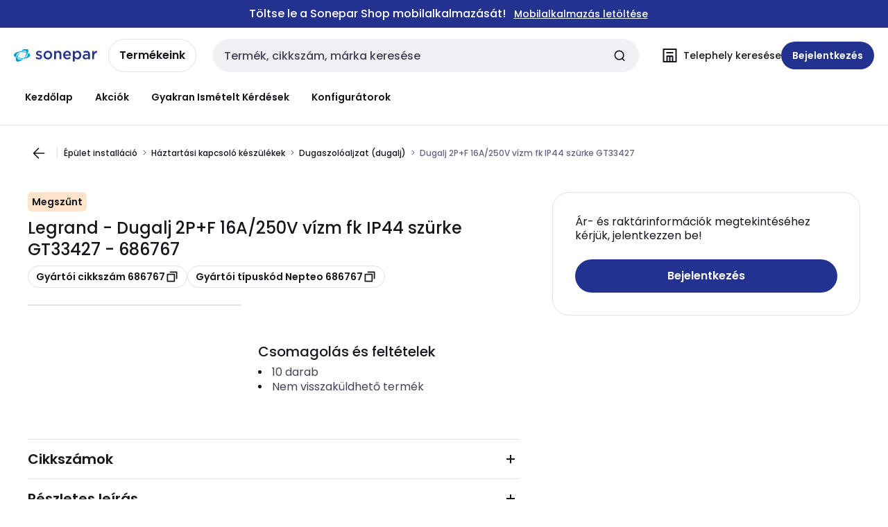

--- FILE ---
content_type: text/html; charset=utf-8
request_url: https://shop.sonepar.hu/catalog/hu-hu/products/legrand-dugalj-2p-f-16a-250v-vizm-fk-ip44-szurke-gt33427-GT33427
body_size: 106210
content:
<!DOCTYPE html><html translate="no" lang="hu-hu"><head><title data-next-head="">Legrand - 686767 - Dugalj 2P+F 16A/250V vízm fk IP44 szürke GT33427</title><meta charSet="utf-8" data-next-head=""/><meta name="viewport" content="initial-scale=1.0, width=device-width" data-next-head=""/><meta name="description" content="Háztartási szerelvények ; Dugaszoló aljzat ; %Dugalj 2P+F 16A/250V vízm fk IP44 szürke" data-next-head=""/><meta name="keywords" content="16A,16 A,250V,250 V,2P+F,2 P+F,686767,Legrand,Legrand 686767" data-next-head=""/><meta name="title" content="Legrand - 686767 - Dugalj 2P+F 16A/250V vízm fk IP44 szürke GT33427" data-next-head=""/><meta name="theme-color" content="#fff" data-next-head=""/><script type="text/javascript">/*
 Copyright and licenses see https://www.dynatrace.com/company/trust-center/customers/reports/ */
(function(){function ab(){var ta;(ta=void 0===bb.dialogArguments&&navigator.cookieEnabled)||(document.cookie="__dTCookie=1;SameSite=Lax",ta=document.cookie.includes("__dTCookie"),ta=(document.cookie="__dTCookie=1; expires=Thu, 01-Jan-1970 00:00:01 GMT",ta));return ta}function Fa(){if(ab()){var ta=bb.dT_,Ga=null==ta?void 0:ta.platformPrefix,fb;if(fb=!ta||Ga){var Xa;fb=(null===(Xa=document.currentScript)||void 0===Xa?void 0:Xa.getAttribute("data-dtconfig"))||"domain=sonepar.hu|reportUrl=/rb_bf97211jke|app=30d591529632492d|owasp=1|featureHash=A7NQVfhqrux|msl=153600|srsr=25000|rdnt=1|uxrgce=1|cuc=lvwgis5g|srms=2,2,1,|mel=100000|expw=1|dpvc=1|md=mdcc1=b__NEXT_DATA__.props.pageProps.user.userId,mdcc2=b__NEXT_DATA__.props.pageProps.user.email|lastModification=1766230603809|postfix=lvwgis5g|tp=500,50,0|srbbv=2|agentUri=/ruxitagentjs_A7NQVfhqrux_10327251022105625.js|auto=1|domain=sonepar.hu|rid=RID_1635718339|rpid=1512283183";
fb=(Xa=null==ta?void 0:ta.minAgentVersion)&&"10327251022105625"<`${Xa}`?(console.log("[CookiePrefix/initConfig] Min agent version detected, and javascript agent is older - the javascript agent will not be initialized!"),!1):Ga&&!fb.includes(`cuc=${Ga}`)?(console.log(`[CookiePrefix/initConfig] value of platformPrefix [${Ga}] does not match the "cuc" value in the current config - initConfig will not initialize!`),!1):!0}fb&&(ta={cfg:"domain=sonepar.hu|reportUrl=/rb_bf97211jke|app=30d591529632492d|owasp=1|featureHash=A7NQVfhqrux|msl=153600|srsr=25000|rdnt=1|uxrgce=1|cuc=lvwgis5g|srms=2,2,1,|mel=100000|expw=1|dpvc=1|md=mdcc1=b__NEXT_DATA__.props.pageProps.user.userId,mdcc2=b__NEXT_DATA__.props.pageProps.user.email|lastModification=1766230603809|postfix=lvwgis5g|tp=500,50,0|srbbv=2|agentUri=/ruxitagentjs_A7NQVfhqrux_10327251022105625.js|auto=1|domain=sonepar.hu|rid=RID_1635718339|rpid=1512283183",
iCE:ab,platformCookieOffset:null==ta?void 0:ta.platformCookieOffset},Ga&&(ta.platformPrefix=Ga),bb.dT_=ta)}}function Ya(ta){return"function"==typeof ta}function hb(){let ta=window.performance;return ta&&Ba&&Va&&!!ta.timeOrigin&&Ya(ta.now)&&Ya(ta.getEntriesByType)&&Ya(ta.getEntriesByName)&&Ya(ta.setResourceTimingBufferSize)&&Ya(ta.clearResourceTimings)}this.dT_&&dT_.prm&&dT_.prm();var bb="undefined"!=typeof globalThis?globalThis:"undefined"!=typeof window?window:void 0,Va="function"==typeof PerformanceResourceTiming||
"object"==typeof PerformanceResourceTiming,Ba="function"==typeof PerformanceNavigationTiming||"object"==typeof PerformanceNavigationTiming;if((!("documentMode"in document)||Number.isNaN(document.documentMode))&&hb()){let ta=bb.dT_;!ta||!ta.cfg&&ta.platformPrefix?Fa():ta.gCP||(bb.console.log("Duplicate agent injection detected, turning off redundant initConfig."),ta.di=1)}})();
(function(){function ab(){let f=0;try{f=Math.round(Qa.performance.timeOrigin)}catch(p){}if(0>=f||Number.isNaN(f)||!Number.isFinite(f))de.push({severity:"Warning",type:"ptoi",text:`performance.timeOrigin is invalid, with a value of [${f}]. Falling back to performance.timing.navigationStart`}),f=Ne;return zd=f,Ue=Fa,zd}function Fa(){return zd}function Ya(){return Ue()}function hb(){let f=0;try{f=Math.round(Qa.performance.now())}catch(p){}return 0>=f||Number.isNaN(f)||!Number.isFinite(f)?Date.now()-
Ue():f}function bb(f,p){if(!p)return"";var y=f+"=";f=p.indexOf(y);if(0>f)return"";for(;0<=f;){if(0===f||" "===p.charAt(f-1)||";"===p.charAt(f-1))return y=f+y.length,f=p.indexOf(";",f),0<=f?p.substring(y,f):p.substring(y);f=p.indexOf(y,f+y.length)}return""}function Va(f){return bb(f,document.cookie)}function Ba(){}function ta(f,p=[]){var y;if(!f||"object"!=typeof f&&"function"!=typeof f)return!1;let L="number"!=typeof p?p:[],U=null,wa=[];switch("number"==typeof p?p:5){case 0:U="Array";break;case 1:U=
"Boolean";break;case 2:U="Number";break;case 3:U="String";break;case 4:U="Function";break;case 5:U="Object";break;case 6:U="Date";wa.push("getTime");break;case 7:U="Error";wa.push("name","message");break;case 8:U="Element";break;case 9:U="HTMLElement";break;case 10:U="HTMLImageElement";wa.push("complete");break;case 11:U="PerformanceEntry";break;case 13:U="PerformanceResourceTiming";break;case 14:U="PerformanceNavigationTiming";break;case 15:U="CSSRule";wa.push("cssText","parentStyleSheet");break;
case 16:U="CSSStyleSheet";wa.push("cssRules","insertRule");break;case 17:U="Request";wa.push("url");break;case 18:U="Response";wa.push("ok","status","statusText");break;case 19:U="Set";wa.push("add","entries","forEach");break;case 20:U="Map";wa.push("set","entries","forEach");break;case 21:U="Worker";wa.push("addEventListener","postMessage","terminate");break;case 22:U="XMLHttpRequest";wa.push("open","send","setRequestHeader");break;case 23:U="SVGScriptElement";wa.push("ownerSVGElement","type");break;
case 24:U="HTMLMetaElement";wa.push("httpEquiv","content","name");break;case 25:U="HTMLHeadElement";break;case 26:U="ArrayBuffer";break;case 27:U="ShadowRoot",wa.push("host","mode")}let {Pe:db,af:Lb}={Pe:U,af:wa};if(!db)return!1;p=Lb.length?Lb:L;if(!L.length)try{if(Qa[db]&&f instanceof Qa[db]||Object.prototype.toString.call(f)==="[object "+db+"]")return!0;if(f&&f.nodeType&&1===f.nodeType){let Ub=null===(y=f.ownerDocument.defaultView)||void 0===y?void 0:y[db];if("function"==typeof Ub&&f instanceof
Ub)return!0}}catch(Ub){}for(let Ub of p)if("string"!=typeof Ub&&"number"!=typeof Ub&&"symbol"!=typeof Ub||!(Ub in f))return!1;return!!p.length}function Ga(f,p,y,L){"undefined"==typeof L&&(L=Xa(p,!0));"boolean"==typeof L&&(L=Xa(p,L));f===Qa?we&&we(p,y,L):ee&&ta(f,21)?Ge.call(f,p,y,L):f.addEventListener&&(f===Qa.document||f===Qa.document.documentElement?gh.call(f,p,y,L):we.call(f,p,y,L));L=!1;for(let U=Ad.length;0<=--U;){let wa=Ad[U];if(wa.object===f&&wa.event===p&&wa.Y===y){L=!0;break}}L||Ad.push({object:f,
event:p,Y:y})}function fb(f,p,y,L){for(let U=Ad.length;0<=--U;){let wa=Ad[U];if(wa.object===f&&wa.event===p&&wa.Y===y){Ad.splice(U,1);break}}"undefined"==typeof L&&(L=Xa(p,!0));"boolean"==typeof L&&(L=Xa(p,L));f===Qa?Bf&&Bf(p,y,L):f.removeEventListener&&(f===Qa.document||f===Qa.document.documentElement?Qg.call(f,p,y,L):Bf.call(f,p,y,L))}function Xa(f,p){let y=!1;try{if(we&&Vh.includes(f)){let L=Object.defineProperty({},"passive",{get(){y=!0}});we("test",Ba,L)}}catch(L){}return y?{passive:!0,capture:p}:
p}function Ca(){let f=Ad;for(let p=f.length;0<=--p;){let y=f[p];fb(y.object,y.event,y.Y)}Ad=[]}function ja(f){return"function"==typeof f}function ya(f){if(f&&void 0!==f[qg])return f[qg];let p=ja(f)&&/{\s+\[native code]/.test(Function.prototype.toString.call(f));return f&&(f[qg]=p),p}function ua(f,p,...y){return void 0!==Function.prototype.bind&&ya(Function.prototype.bind)?Function.prototype.bind.call(f,p,...y):function(...L){return f.apply(p,(y||[]).concat(Array.prototype.slice.call(arguments)||[]))}}
function R(){if(Of){let f=new Of;if(Kd)for(let p of Rg)void 0!==Kd[p]&&(f[p]=ua(Kd[p],f));return f}return new Qa.XMLHttpRequest}function aa(){return zc()}function xa(f,p,...y){function L(){delete Rd[U];f.apply(this,arguments)}let U,wa=He;return"apply"in wa?(y.unshift(L,p),U=wa.apply(Qa,y)):U=wa(L,p),Rd[U]=!0,U}function N(f){delete Rd[f];let p=ke;"apply"in p?p.call(Qa,f):p(f)}function Y(f){xe.push(f)}function ka(f){let p=xe.length;for(;p--;)if(xe[p]===f){xe.splice(p,1);break}}function Sa(){return xe}
function O(f,p){return Gd(f,p)}function ea(f){Sd(f)}function fa(f,p){if(!Pf||!Qf)return"";f=new Pf([f],{type:p});return Qf(f)}function S(f,p){return mf?new mf(f,p):void 0}function C(f){"function"==typeof f&&rg.push(f)}function V(){return rg}function la(){return Ne}function M(f){function p(...y){if("number"!=typeof y[0]||!Rd[y[0]])try{return f.apply(this,y)}catch(L){return f(y[0])}}return p[Wh]=f,p}function oa(){return de}function sa(){Ue=ab;zc=()=>Math.round(Ue()+hb());(Number.isNaN(zc())||0>=zc()||
!Number.isFinite(zc()))&&(zc=()=>Date.now())}function Ta(){Ie&&(Qa.clearTimeout=ke,Qa.clearInterval=Sd,Ie=!1)}function nb(f){f=encodeURIComponent(f);let p=[];if(f)for(let y=0;y<f.length;y++){let L=f.charAt(y);p.push(Cf[L]||L)}return p.join("")}function cb(f){return f.includes("^")&&(f=f.split("^^").join("^"),f=f.split("^dq").join('"'),f=f.split("^rb").join(">"),f=f.split("^lb").join("<"),f=f.split("^p").join("|"),f=f.split("^e").join("="),f=f.split("^s").join(";"),f=f.split("^c").join(","),f=f.split("^bs").join("\\")),
f}function tb(){return le}function Eb(f){le=f}function Qb(f){let p=Oa("rid"),y=Oa("rpid");p&&(f.rid=p);y&&(f.rpid=y)}function Vb(f){if(f=f.xb){f=cb(f);try{le=new RegExp(f,"i")}catch(p){}}else le=void 0}function Zb(f){return"n"===f||"s"===f||"l"===f?`;SameSite=${Sg[f]}`:""}function ia(f,p,y){let L=1,U=0;do document.cookie=f+'=""'+(p?";domain="+p:"")+";path="+y.substring(0,L)+"; expires=Thu, 01 Jan 1970 00:00:01 GMT;",L=y.indexOf("/",L),U++;while(-1!==L&&5>U)}function za(f,p=document.cookie){return bb(f,
p)}function Ob(f){var p;return function(){if(p)return p;var y,L,U,wa,db=-1!==Rf?Rf:(null===(L=null===(y=Qa.dT_)||void 0===y?void 0:y.scv)||void 0===L?void 0:L.call(y,"postfix"))||(null===(wa=null===(U=Qa.dT_)||void 0===U?void 0:U.gCP)||void 0===wa?void 0:wa.call(U));y=(y=(Rf=db,db))?"".concat(f).concat(y):f;return p=y,y}}function Ac(){let f=(document.domain||location.hostname||"").split(".");return 1>=f.length?[]:f}function qb(f,p){p=`dTValidationCookieValue;path=/;domain=${f}${Zb(p)}`;return document.cookie=
`${nf()}=${p}`,za(nf())?(ia(nf(),f,"/"),!0):!1}function kc(){var f=Tg.dT_.scv("agentUri");if(!f)return"ruxitagentjs";f=f.substring(f.lastIndexOf("/")+1);return f.includes("_")?f.substring(0,f.indexOf("_")):f}function Bb(){return Qa.dT_}function Fb(f){ca("eao")?ye=f:Qa.console.log(`${Sf} App override configuration is not enabled! The provided app config callback method will not be invoked!`)}function fc(f){let p=navigator.userAgent;if(!p)return null;let y=p.indexOf("DTHybrid/1.0");return-1===y?null:
(f=p.substring(y).match(new RegExp(`(^|\\s)${f}=([^\\s]+)`)))?f[2]:null}function Q(){return navigator.userAgent.includes("Googlebot")||navigator.userAgent.includes("AdsBot-Google")}function X(f){let p=f,y=Math.pow(2,32);return function(){return p=(1664525*p+1013904223)%y,p/y}}function Ka(f,p){return Number.isNaN(f)||Number.isNaN(p)?Math.floor(33*td()):Math.floor(td()*(p-f+1))+f}function ba(f){if(Number.isNaN(f)||0>f)return"";var p=Qa.crypto;if(p&&!Q())p=p.getRandomValues(new Uint8Array(f));else{p=
[];for(var y=0;y<f;y++)p.push(Ka(0,32))}f=Array(f);for(y=0;y<p.length;y++){let L=Math.abs(p[y]%32);f.push(String.fromCharCode(L+(9>=L?48:55)))}return f.join("")}function $a(f=!0){Ve=f}function lb(){return Td}function Na(){let f=Qa.dT_;try{let U=Qa.parent;for(;U&&U!==Qa;){let wa=U.dT_;var p;if(p=!!(wa&&"ea"in wa)&&"10327251022105625"===wa.version){var y=f,L=wa;let db=!y.bcv("ac")||y.scv("app")===L.scv("app"),Lb=y.scv("postfix"),Ub=L.scv("postfix");p=db&&Lb===Ub}if(p)return wa.tdto();U=U!==U.parent?
U.parent:void 0}}catch(U){}return f}function dc(f,p="",y){var L=f.indexOf("h"),U=f.indexOf("v"),wa=f.indexOf("e");let db=f.substring(f.indexOf("$")+1,L);L=-1!==U?f.substring(L+1,U):f.substring(L+1);!p&&-1!==U&&(-1!==wa?p=f.substring(U+1,wa):p=f.substring(U+1));f=null;y||(U=Number.parseInt(db.split("_")[0]),wa=zc()%We,y=(wa<U&&(wa+=We),U+9E5>wa));return y&&(f={frameId:db,actionId:"-"===L?"-":Number.parseInt(L),visitId:""}),{visitId:p,Cd:f}}function Hb(f,p,y){var L=Ja("pcl");L=f.length-L;0<L&&f.splice(0,
L);L=Bd(za(Ed(),y));let U=[],wa=L?`${L}$`:"";for(db of f)"-"!==db.actionId&&U.push(`${wa}${db.frameId}h${db.actionId}`);f=U.join("p");var db=(f||(Ve&&(Bc(!0,"a",y),$a(!1)),f+=`${L}$${Td}h-`),f+=`v${p||ha(y)}`,f+="e0",f);vc(of(),db,void 0,ca("ssc"))}function Xb(f,p=document.cookie){var y=za(of(),p);p=[];if(y&&"-"!==y){var L=y.split("p");y="";for(let U of L)L=dc(U,y,f),y=L.visitId,L.Cd&&p.push(L.Cd);for(let U of p)U.visitId=y}return p}function wc(f,p){let y=document.cookie;p=Xb(p,y);let L=!1;for(let U of p)U.frameId===
Td&&(U.actionId=f,L=!0);L||p.push({frameId:Td,actionId:f,visitId:""});Hb(p,void 0,y)}function mc(){return Hd}function ib(f,p){try{Qa.localStorage.setItem(f,p)}catch(y){}}function w(f){try{Qa.localStorage.removeItem(f)}catch(p){}}function x(f){try{return Qa.localStorage.getItem(f)}catch(p){}return null}function r(f,p=document.cookie||""){return p.split(f+"=").length-1}function E(f,p){var y=r(f,p);if(1<y){p=Oa("domain")||Qa.location.hostname;let L=Qa.location.hostname,U=Qa.location.pathname,wa=0,db=
0;ud.add(f);do{let Lb=L.substring(wa);if(Lb!==p||"/"!==U){ia(f,Lb===p?"":Lb,U);let Ub=r(f);Ub<y&&(ud.add(Lb),y=Ub)}wa=L.indexOf(".",wa)+1;db++}while(0!==wa&&10>db&&1<y);Oa("domain")&&1<y&&ia(f,"",U)}}function T(){var f=document.cookie;E(of(),f);E(Ed(),f);E(od(),f);f=ud.size;0<f&&f!==Xe&&(Xe=f,de.push({severity:"Error",type:"dcn",text:`Duplicate cookie name${1!==f?"s":""} detected: ${Array.from(ud).join(",")}`}))}function P(){ud=new Set;T();Y(function(f,p,y,L){0===ud.size||p||(f.av(L,"dCN",Array.from(ud).join(",")),
ud.clear(),Xe=0)})}function ha(f){return na(f)||Bc(!0,"c",f)}function na(f){if(J(f)<=zc())return Bc(!0,"t",f);let p=yc(f);if(p){let y=hh.exec(p);f=y&&3===y.length&&32===y[1].length&&!Number.isNaN(Number.parseInt(y[2]))?(Sb(Cd(),p),p):Bc(!0,"i",f)}else f=Bc(!0,"c",f);return f}function Da(f,p){var y=zc();p=Gc(p).kc;f&&(p=y);$c(y+Ye+"|"+p);ad()}function pb(f){let p="t"+(zc()-J(f));Bc(!0,p,f)}function yc(f){var p,y;return null!==(y=null===(p=Xb(!0,f)[0])||void 0===p?void 0:p.visitId)&&void 0!==y?y:qc(Cd())}
function Hc(){let f=ba(Ld);try{f=f.replace(/\d/g,function(p){p=.1*Number.parseInt(p);return String.fromCharCode(Math.floor(25*p+65))})}catch(p){throw ta(p,7),p;}return f+="-0",f}function Cc(f,p){let y=Xb(!1,p);Hb(y,f,p);Sb(Cd(),f);Da(!0)}function dd(f,p,y){return Bc(f,p,y)}function Bc(f,p,y){f&&(Oe=!0);f=yc(y);y=Hc();Cc(y);if(yc(document.cookie))for(let L of Md)L(y,Oe,p,f);return y}function Ec(f){Md.push(f)}function Lc(f){f=Md.indexOf(f);-1!==f&&Md.splice(f)}function ad(f){pf&&N(pf);pf=xa(Xc,J(f)-
zc())}function Xc(){let f=document.cookie;return J(f)<=zc()?(sb(pb,[f]),!0):(I(ad),!1)}function $c(f){let p=ua(vc,null,od(),f,void 0,ca("ssc"));p();let y=za(od());""!==y&&f!==y&&(T(),p(),f===za(od())||sg||(de.push({severity:"Error",type:"dcn",text:"Could not sanitize cookies"}),sg=!0));Sb(od(),f)}function id(f,p){p=za(f,p);return p||(p=qc(f)||""),p}function jd(){var f=na()||"";Sb(Cd(),f);f=id(od());$c(f);w(Cd());w(od())}function Gc(f){let p={Zc:0,kc:0};if(f=id(od(),f))try{let y=f.split("|");2===y.length&&
(p.Zc=Number.parseInt(y[0]),p.kc=Number.parseInt(y[1]))}catch(y){}return p}function J(f){f=Gc(f);return Math.min(f.Zc,f.kc+Df)}function W(f){Ye=f}function D(){let f=Oe;return Oe=!1,f}function ra(){Xc()||Da(!1)}function Ia(){if(ca("nsfnv")){var f=za(Ed());if(!f.includes(`${Ze}-`)){let p=Ea(f).serverId;f=f.replace(`${Ze}${p}`,`${Ze}${`${-1*Ka(2,me)}`.replace("-","-2D")}`);pd(f)}}}function Pa(){I(function(){if(!ed()){let f=-1*Ka(2,me),p=ba(Ld);pd(`v_4${Ze}${`${f}`.replace("-","-2D")}_sn_${p}`)}},!0);
Ec(Ia)}function Ea(f){var p;let y={},L={sessionId:"",serverId:"",overloadState:0,appState:y};var U=f.split($e);if(2<U.length&&0===U.length%2){f=+U[1];if(Number.isNaN(f)||3>f)return L;f={};for(var wa=2;wa<U.length;wa++){let db=U[wa];db.startsWith(Tf)?y[db.substring(6).toLowerCase()]=+U[wa+1]:f[db]=U[wa+1];wa++}f.sn?(U=f.sn,L.sessionId=U.length===Ld||12>=U.length?U:""):L.sessionId="hybrid";if(f.srv){a:{U=f.srv.replace("-2D","-");if(!Number.isNaN(+U)&&(wa=Number.parseInt(U),wa>=-me&&wa<=me))break a;
U=""}L.serverId=U}U=+f.ol;1===U&&ob(pc());0<=U&&2>=U&&(L.overloadState=U);f=+f.prv;Number.isNaN(f)||(L.privacyState=1>f||4<f?1:f);f=null===(p=Oa("app"))||void 0===p?void 0:p.toLowerCase();p=y[f];!Number.isNaN(p)&&0===p&&ob(pc())}return L}function ob(f){let p=Bb();f||(p.disabled=!0,p.overloadPrevention=!0)}function Ua(){if(yb()||Qa.dynatraceMobile){let f=Va("dtAdkSettings")||fc("dtAdkSettings")||"";return Ea(f).privacyState||null}return null}function yb(){var f,p;let y=Qa.MobileAgent;if(y)return y;
let L=null===(p=null===(f=Qa.webkit)||void 0===f?void 0:f.messageHandlers)||void 0===p?void 0:p.MobileAgent;if(L)return{incrementActionCount:()=>L.postMessage({api:"incrementActionCount"})}}function sb(f,p){return!Wb()||Bb().overloadPrevention&&!pc()?null:f.apply(this,p)}function Wb(){let f=Ua();return 2===f||1===f?!1:!ca("coo")||ca("cooO")||pc()}function Yb(f,p){try{Qa.sessionStorage.setItem(f,p)}catch(y){}}function Sb(f,p){sb(Yb,[f,p])}function qc(f){try{return Qa.sessionStorage.getItem(f)}catch(p){}return null}
function Ic(f){try{Qa.sessionStorage.removeItem(f)}catch(p){}}function tc(f){document.cookie=f+'="";path=/'+(Oa("domain")?";domain="+Oa("domain"):"")+"; expires=Thu, 01 Jan 1970 00:00:01 GMT;"}function Dc(f,p,y,L){p||0===p?(p=(p+"").replace(/[\n\r;]/g,"_"),f=f+"="+p+";path=/"+(Oa("domain")?";domain="+Oa("domain"):""),y&&(f+=";expires="+y.toUTCString()),f+=Zb(Oa("cssm")),L&&"https:"===location.protocol&&(f+=";Secure"),document.cookie=f):tc(f)}function vc(f,p,y,L){sb(Dc,[f,p,y,L])}function Dd(f){return!!f.includes("v_4")}
function md(f){f=za(Ed(),f);f||(f=(f=qc(Ed()))&&Dd(f)?(pd(f),f):"");return Dd(f)?f:""}function pd(f){vc(Ed(),f,void 0,ca("ssc"))}function vd(f){return(f=f||md())?Ea(f):{sessionId:"",serverId:"",overloadState:0,appState:{}}}function Bd(f){return vd(f).serverId}function ed(f){return vd(f).sessionId}function pc(){return navigator.userAgent.includes(Nd)}function ze(f){let p={};f=f.split("|");for(let y of f)f=y.split("="),2===f.length&&(p[f[0]]=decodeURIComponent(f[1].replace(/\+/g," ")));return p}function A(){let f=
kc();return(f.indexOf("dbg")===f.length-3?f.substring(0,f.length-3):f)+"_"+Oa("app")+"_Store"}function B(f,p={},y){f=f.split("|");for(var L of f){f=L;let U=L.indexOf("="),wa;-1===U?(wa=f,p[wa]="1"):(f=L.substring(0,U),wa=f,p[wa]=L.substring(U+1,L.length))}!y&&(y=p.spc)&&(L=document.createElement("textarea"),L.innerHTML=y,p.spc=L.value);return p}function F(f){var p;return null!==(p=ic[f])&&void 0!==p?p:Ud[f]}function ca(f){f=F(f);return"false"===f||"0"===f?!1:!!f}function Ja(f){var p=F(f);p=Number.parseInt(p);
return Number.isNaN(p)&&(p=Ud[f]),p}function Oa(f){if("app"===f){a:{try{if(ye){var p=ye();if(p&&"string"==typeof p&&qf.test(p)){var y=p;break a}Qa.console.log(`${Sf} Registered app config callback method did not return a string in the correct app id format ${qf} The default app ID will be used instead! Got value: ${p}`)}}catch(L){Qa.console.log(`${Sf} Failed to execute the registered app config callback method! The default app ID will be used instead!`,L)}y=void 0}if(y)return y}return(F(f)||"")+""}
function jb(f,p){ic[f]=p+""}function xb(f){return ic=f,ic}function Cb(f){let p=ic[f];p&&(ic[f]=p.includes("#"+f.toUpperCase())?"":p)}function Ib(f){var p=f.agentUri;null!=p&&p.includes("_")&&(p=/([A-Za-z]*)\d{0,4}_(\w*)_\d+/g.exec(p))&&p.length&&2<p.length&&(f.featureHash=p[2])}function $b(f){var p=Bb().platformCookieOffset;if("number"==typeof p){a:{var y=Oa("cssm");var L=Ac();if(L.length)for(p=L.slice(p);p.length;){if(qb(p.join("."),y)){y=p.join(".");break a}p.shift()}y=""}y&&(f.domain=y)}else if(y=
f.domain||"",p=(p=location.hostname)&&y?p===y||p.includes("."+y,p.length-("."+y).length):!0,!y||!p){f.domainOverride||(f.domainOriginal=f.domain||"",f.domainOverride=`${location.hostname},${y}`,delete f.domain);a:{L=Oa("cssm");let wa=Ac().reverse();if(wa.length){var U=wa[0];for(let db=1;db<=wa.length;db++){if(qb(U,L)){L=U;break a}let Lb=wa[db];Lb&&(U=`${Lb}.${U}`)}}L=""}L&&(f.domain=L);p||de.push({type:"dpi",severity:"Warning",text:`Configured domain "${y}" is invalid for current location "${location.hostname}". Agent will use "${f.domain}" instead.`})}}
function m(f,p){$b(f);let y=ic.pVO;(y&&(f.pVO=y),p)||(f.bp=(f.bp||Ud.bp)+"")}function t(f,p){if(null==f||!f.attributes)return p;let y=p;var L=f.attributes.getNamedItem("data-dtconfig");if(!L)return y;f=f.src;L=L.value;let U={};ic.legacy="1";var wa=/([A-Za-z]*)_(\w*)_(\d+)/g;let db=null;wa=(f&&(db=wa.exec(f),null!=db&&db.length&&(U.agentUri=f,U.featureHash=db[2],U.agentLocation=f.substring(0,f.indexOf(db[1])-1),U.buildNumber=db[3])),L&&B(L,U,!0),$b(U),U);if(!p)y=wa;else if(!wa.syntheticConfig)return wa;
return y}function u(){return ic}function G(f){return Ud[f]===F(f)}function I(f,p=!1){Wb()?f():p?tg.push(f):ug.push(f)}function ma(){if(!ca("coo")||Wb())return!1;for(let f of ug)xa(f,0);ug=[];jb("cooO",!0);for(let f of tg)f();return tg.length=0,!0}function pa(){if(!ca("coo")||!Wb())return!1;jb("cooO",!1);tc(Ed());tc(of());tc(vg());tc("dtAdk");tc(Yc());tc(od());try{Ic(Cd()),Ic(od()),w(Cd()),w(od()),Ic(Yc()),Ic(Ed()),w(A()),w("dtAdk")}catch(f){}return!0}function Ma(){var f=za(Yc());if(!f||45!==(null==
f?void 0:f.length))if(f=x(Yc())||qc(Yc()),45!==(null==f?void 0:f.length)){ih=!0;let p=zc()+"";f=(p+=ba(45-p.length),p)}return Wa(f),f}function Wa(f){let p;if(ca("dpvc")||ca("pVO"))Sb(Yc(),f);else{p=new Date;var y=p.getMonth()+Math.min(24,Math.max(1,Ja("rvcl")));p.setMonth(y);y=Yc();sb(ib,[y,f])}vc(Yc(),f,p,ca("ssc"))}function gb(){return ih}function rb(f){let p=za(Yc());tc(Yc());Ic(Yc());w(Yc());jb("pVO",!0);Wa(p);f&&sb(ib,["dt-pVO","1"]);jd()}function zb(){w("dt-pVO");ca("pVO")&&(jb("pVO",!1),Ma());
Ic(Yc());jd()}function hc(f,p,y,L,U,wa){let db=document.createElement("script");db.setAttribute("src",f);p&&db.setAttribute("defer","defer");y&&(db.onload=y);L&&(db.onerror=L);U&&db.setAttribute("id",U);if(f=wa){var Lb;f=null!=(null===(Lb=document.currentScript)||void 0===Lb?void 0:Lb.attributes.getNamedItem("integrity"))}f&&db.setAttribute("integrity",wa);db.setAttribute("crossorigin","anonymous");wa=document.getElementsByTagName("script")[0];wa.parentElement.insertBefore(db,wa)}function nc(f){return Uf+
"/"+Pe+"_"+f+"_"+(Ja("buildNumber")||Bb().version)+".js"}function Mc(){}function Oc(f,p){return function(){f.apply(p,arguments)}}function Mb(f){if(!(this instanceof Mb))throw new TypeError("Promises must be constructed via new");if("function"!=typeof f)throw new TypeError("not a function");this.oa=0;this.Ob=!1;this.qa=void 0;this.Da=[];jh(f,this)}function kd(f,p){for(;3===f.oa;)f=f.qa;0===f.oa?f.Da.push(p):(f.Ob=!0,Mb.qb(function(){var y=1===f.oa?p.Gb:p.Hb;if(null===y)(1===f.oa?Vd:Ae)(p.promise,f.qa);
else{try{var L=y(f.qa)}catch(U){Ae(p.promise,U);return}Vd(p.promise,L)}}))}function Vd(f,p){try{if(p===f)throw new TypeError("A promise cannot be resolved with itself.");if(p&&("object"==typeof p||"function"==typeof p)){var y=p.then;if(p instanceof Mb){f.oa=3;f.qa=p;wg(f);return}if("function"==typeof y){jh(Oc(y,p),f);return}}f.oa=1;f.qa=p;wg(f)}catch(L){Ae(f,L)}}function Ae(f,p){f.oa=2;f.qa=p;wg(f)}function wg(f){2===f.oa&&0===f.Da.length&&Mb.qb(function(){f.Ob||Mb.Ub(f.qa)});for(var p=0,y=f.Da.length;p<
y;p++)kd(f,f.Da[p]);f.Da=null}function Xh(f,p,y){this.Gb="function"==typeof f?f:null;this.Hb="function"==typeof p?p:null;this.promise=y}function jh(f,p){var y=!1;try{f(function(L){y||(y=!0,Vd(p,L))},function(L){y||(y=!0,Ae(p,L))})}catch(L){y||(y=!0,Ae(p,L))}}function xg(){return yg.qb=function(f){if("string"==typeof f)throw Error("Promise polyfill called _immediateFn with string");f()},yg.Ub=()=>{},yg}function Ef(){var f;(f=void 0===Qa.dialogArguments&&navigator.cookieEnabled)||(document.cookie="__dTCookie=1;SameSite=Lax",
f=document.cookie.includes("__dTCookie"),f=(document.cookie="__dTCookie=1; expires=Thu, 01-Jan-1970 00:00:01 GMT",f));return f}function zg(){var f,p;try{null===(p=null===(f=yb())||void 0===f?void 0:f.incrementActionCount)||void 0===p||p.call(f)}catch(y){}}function Vf(){let f=Qa.dT_;Qa.dT_={di:0,version:"10327251022105625",cfg:f?f.cfg:"",iCE:f?Ef:function(){return navigator.cookieEnabled},ica:1,disabled:!1,disabledReason:"",overloadPrevention:!1,gAST:la,ww:S,stu:fa,nw:aa,st:xa,si:O,aBPSL:Y,rBPSL:ka,
gBPSL:Sa,aBPSCC:C,gBPSCC:V,buildType:"dynatrace",gSSV:qc,sSSV:Sb,rSSV:Ic,rvl:w,iVSC:Dd,p3SC:Ea,dC:tc,sC:vc,esc:nb,gSId:Bd,gDtc:ed,gSC:md,sSC:pd,gC:Va,cRN:Ka,cRS:ba,cfgO:u,pCfg:ze,pCSAA:B,cFHFAU:Ib,sCD:m,bcv:ca,ncv:Ja,scv:Oa,stcv:jb,rplC:xb,cLSCK:A,gFId:lb,gBAU:nc,iS:hc,eWE:I,oEIEWA:sb,eA:ma,dA:pa,iNV:gb,gVID:Ma,dPV:rb,ePV:zb,sVIdUP:$a,sVTT:W,sVID:Cc,rVID:na,gVI:ha,gNVIdN:dd,gARnVF:D,cAUV:ra,uVT:Da,aNVL:Ec,rNVL:Lc,gPC:Xb,cPC:wc,sPC:Hb,clB:Ta,ct:N,aRI:Qb,iXB:Vb,gXBR:tb,sXBR:Eb,de:cb,iEC:zg,rnw:hb,gto:Ya,
ael:Ga,rel:fb,sup:Xa,cuel:Ca,iAEPOO:Wb,iSM:pc,gxwp:R,iIO:ta,prm:xg,cI:ea,gidi:oa,iDCV:G,gCF:za,gPSMB:Ua,lvl:x,gCP:null!=f&&f.platformPrefix?function(){return f.platformPrefix||""}:void 0,platformCookieOffset:null==f?void 0:f.platformCookieOffset,tdto:Na,gFLAI:mc,rACC:Fb,gAN:kc,gAFUA:fc}}function Yh(){xg();var f;Of=Qa.XMLHttpRequest;var p=null===(f=Qa.XMLHttpRequest)||void 0===f?void 0:f.prototype;if(p){Kd={};for(let L of Rg)void 0!==p[L]&&(Kd[L]=p[L])}we=Qa.addEventListener;Bf=Qa.removeEventListener;
gh=Qa.document.addEventListener;Qg=Qa.document.removeEventListener;He=Qa.setTimeout;Gd=Qa.setInterval;Ie||(ke=Qa.clearTimeout,Sd=Qa.clearInterval);f=Ef?Ef():navigator.cookieEnabled;var y;p=za("dtAdkSettings")||(null===(y=ne)||void 0===y?void 0:y.getItem("dtAdkSettings"))||fc("dtAdkSettings")||"";y=1===(Ea(p).overloadState||null);if(f){if(y)return!1}else return!1;return!0}function af(...f){Qa.console.log.apply(Qa.console,f)}this.dT_&&dT_.prm&&dT_.prm();var Tg="undefined"!=typeof window?window:self,
Qa="undefined"!=typeof globalThis?globalThis:"undefined"!=typeof window?window:void 0,ke,Sd,He,Gd,zd,Ue,Wh=Symbol.for("dt_2");Symbol.for("dt_3");var we,Bf,gh,Qg,ee=Qa.Worker,Ge=ee&&ee.prototype.addEventListener,Ad=[],Vh=["touchstart","touchend","scroll"],qg=Symbol.for("dt2-isNativeFunction"),Of,Rg="abort getAllResponseHeaders getResponseHeader open overrideMimeType send setRequestHeader".split(" "),Kd,mf=Qa.Worker,Pf=Qa.Blob,Qf=Qa.URL&&Qa.URL.createObjectURL,Ie=!1,xe,rg=[],de=[],Ne,ne,Rd={},zc,Cf=
{"!":"%21","~":"%7E","*":"%2A","(":"%28",")":"%29","'":"%27",hg:"%24",";":"%3B",",":"%2C"},le,Sg={l:"Lax",s:"Strict",n:"None"},Rf=-1,of=Ob("dtPC"),Ed=Ob("dtCookie"),od=Ob("rxvt"),Yc=Ob("rxVisitor"),nf=Ob("dTValidationCookie"),vg=Ob("dtSa"),Ud,Sf="[Dynatrace RUM JavaScript]",qf=/^[\da-f]{12,16}$/,ye,td,Be,Ve=!1,Td,We=6E8,Hd,Ld=32,Cd=Ob("rxvisitid"),ud,Xe=0,hh=/([A-Z]+)-(\d+)/,Md=[],Ye,Df,Oe=!1,pf,sg=!1,$e="_",me=32768,Ze=`${$e}srv${$e}`,Tf="app-3A",Nd="RuxitSynthetic",Zh=/c(\w+)=([^ ]+(?: (?!c?\w+=)[^ ()c]+)*)/g,
ic={},ug=[],tg=[],ih=!1,Wf,Uf,Pe,$h=setTimeout;Mb.prototype.catch=function(f){return this.then(null,f)};Mb.prototype.then=function(f,p){var y=new this.constructor(Mc);return kd(this,new Xh(f,p,y)),y};Mb.prototype.finally=function(f){var p=this.constructor;return this.then(function(y){return p.resolve(f()).then(function(){return y})},function(y){return p.resolve(f()).then(function(){return p.reject(y)})})};Mb.all=function(f){return new Mb(function(p,y){function L(Lb,Ub){try{if(Ub&&("object"==typeof Ub||
"function"==typeof Ub)){var ld=Ub.then;if("function"==typeof ld){ld.call(Ub,function(Od){L(Lb,Od)},y);return}}U[Lb]=Ub;0===--wa&&p(U)}catch(Od){y(Od)}}if(!f||"undefined"==typeof f.length)return y(new TypeError("Promise.all accepts an array"));var U=Array.prototype.slice.call(f);if(0===U.length)return p([]);for(var wa=U.length,db=0;db<U.length;db++)L(db,U[db])})};Mb.allSettled=function(f){return new this(function(p,y){function L(db,Lb){if(Lb&&("object"==typeof Lb||"function"==typeof Lb)){var Ub=Lb.then;
if("function"==typeof Ub){Ub.call(Lb,function(ld){L(db,ld)},function(ld){U[db]={status:"rejected",reason:ld};0===--wa&&p(U)});return}}U[db]={status:"fulfilled",value:Lb};0===--wa&&p(U)}if(!f||"undefined"==typeof f.length)return y(new TypeError(typeof f+" "+f+" is not iterable(cannot read property Symbol(Symbol.iterator))"));var U=Array.prototype.slice.call(f);if(0===U.length)return p([]);var wa=U.length;for(y=0;y<U.length;y++)L(y,U[y])})};Mb.resolve=function(f){return f&&"object"==typeof f&&f.constructor===
Mb?f:new Mb(function(p){p(f)})};Mb.reject=function(f){return new Mb(function(p,y){y(f)})};Mb.race=function(f){return new Mb(function(p,y){if(!f||"undefined"==typeof f.length)return y(new TypeError("Promise.race accepts an array"));for(var L=0,U=f.length;L<U;L++)Mb.resolve(f[L]).then(p,y)})};Mb.qb="function"==typeof setImmediate&&function(f){setImmediate(f)}||function(f){$h(f,0)};Mb.Ub=function(f){"undefined"!=typeof console&&console&&console.warn("Possible Unhandled Promise Rejection:",f)};var yg=
Mb,Ug="function"==typeof PerformanceResourceTiming||"object"==typeof PerformanceResourceTiming,Ff="function"==typeof PerformanceNavigationTiming||"object"==typeof PerformanceNavigationTiming;(function(){var f,p,y,L;if(L=!("documentMode"in document&&!Number.isNaN(document.documentMode)))L=(L=window.performance)&&Ff&&Ug&&!!L.timeOrigin&&ja(L.now)&&ja(L.getEntriesByType)&&ja(L.getEntriesByName)&&ja(L.setResourceTimingBufferSize)&&ja(L.clearResourceTimings);if(L)if(L=!(null!==(f=navigator.userAgent)&&
void 0!==f&&f.includes("RuxitSynthetic")),!Qa.dT_||!Qa.dT_.cfg||"string"!=typeof Qa.dT_.cfg||"initialized"in Qa.dT_&&Qa.dT_.initialized)null!==(p=Qa.dT_)&&void 0!==p&&p.gCP?af("[CookiePrefix/initCode] initCode with cookie prefix already initialized, not initializing initCode!"):af("InitConfig not found or agent already initialized! This is an injection issue."),Qa.dT_&&(Qa.dT_.di=3);else if(L)try{Vf();Ud={ade:"",aew:!0,apn:"",agentLocation:"",agentUri:"",app:"",ac:!0,async:!1,ase:!1,auto:!1,bp:3,
bs:!1,buildNumber:0,csprv:!0,cepl:16E3,cls:!0,ccNcss:!1,coo:!1,cooO:!1,cssm:"0",cwtDomains:"",cwtUrl:"w2dax4xgw3",cwt:"",cors:!1,cuc:"",cce:!1,cux:!1,postfix:"",dataDtConfig:"",debugName:"",dvl:500,dASXH:!1,disableCookieManager:!1,dKAH:!1,disableLogging:!1,dmo:!1,doel:!1,dpch:!1,dpvc:!1,disableXhrFailures:!1,domain:"",domainOverride:"",domainOriginal:"",doNotDetect:"",ds:!0,dsndb:!1,dsa:!1,dsss:!1,dssv:!0,earxa:!0,eao:!1,exp:!1,eni:!0,etc:!0,expw:!1,instr:"",evl:"",fa:!1,fvdi:!1,featureHash:"",hvt:216E5,
imm:!1,ign:"",iub:"",iqvn:!1,initializedModules:"",lastModification:0,lupr:!0,lab:!1,legacy:!1,lt:!0,mb:"",md:"",mdp:"",mdl:"",mcepsl:100,mdn:5E3,mhl:4E3,mpl:1024,mmds:2E4,msl:3E4,bismepl:2E3,mel:200,mepp:10,moa:30,mrt:3,ntd:!1,nsfnv:!1,ncw:!1,oat:180,ote:!1,owasp:!1,pcl:20,pt:!0,perfbv:1,prfSmpl:0,pVO:!1,peti:!1,raxeh:!0,rdnt:0,nosr:!0,reportUrl:"dynaTraceMonitor",rid:"",ridPath:"",rpid:"",rcdec:12096E5,rtl:0,rtp:2,rtt:1E3,rtu:200,rvcl:24,sl:100,ssc:!1,svNB:!1,srad:!0,srbbv:1,srbw:!0,srcst:!1,srdinitrec:!0,
srmr:100,srms:"1,1,,,",srsr:1E5,srtbv:3,srtd:1,srtr:500,srvr:"",srvi:0,srwo:!1,srre:"",srxcss:!0,srxicss:!0,srficros:!0,srmrc:!1,srsdom:!0,srfirrbv:!0,srcss:!0,srmcrl:1,srmcrv:10,st:3E3,spc:"",syntheticConfig:!1,tal:0,tt:100,tvc:3E3,uxdce:!1,uxdcw:1500,uxrgce:!0,uxrgcm:"100,25,300,3;100,25,300,3",uam:!1,uana:"data-dtname,data-dtName",uanpi:0,pui:!1,usrvd:!0,vrt:!1,vcfi:!0,vcsb:!1,vcit:1E3,vct:50,vcx:50,vscl:0,vncm:1,vrei:"",xb:"",chw:"",xt:0,xhb:""};if(!Yh())throw Error("Error during initCode initialization");
try{ne=Qa.localStorage}catch(wd){}de=[];sa();Ne=zc();xe=[];Rd={};Ie||(Qa.clearTimeout=M(ke),Qa.clearInterval=M(Sd),Ie=!0);let qd=Math.random(),Fd=Math.random();Be=0!==qd&&0!==Fd&&qd!==Fd;if(Q()){var U=performance.getEntriesByType("navigation")[0];if(U){f=0;for(var wa in U){let wd=+U[wa];!Number.isNaN(wd)&&Number.isFinite(wd)&&(f+=Math.abs(wd))}var db=Math.floor(1E4*f)}else db=zc();td=X(db)}else Be?td=Math.random:td=X(zc());Td=Ne%We+"_"+Number.parseInt(Ka(0,1E3)+"");a:{let wd=Bb().cfg;ic={reportUrl:"dynaTraceMonitor",
initializedModules:"",dataDtConfig:"string"==typeof wd?wd:""};Bb().cfg=ic;let fd=ic.dataDtConfig;fd&&!fd.includes("#CONFIGSTRING")&&(B(fd,ic),Cb("domain"),Cb("auto"),Cb("app"),Ib(ic));let gd=(ic.dataDtConfig||"").includes("#CONFIGSTRING")?null:ic;if(gd=t(document.currentScript,gd),gd)for(let hd in gd)if(Object.prototype.hasOwnProperty.call(gd,hd)){U=hd;db=ic;wa=U;var Lb=gd[U];"undefined"!=typeof Lb&&(db[wa]=Lb)}let fe=A();try{let hd=(Lb=ne)&&Lb.getItem(fe);if(hd){let bf=ze(hd),oe=B(bf.config||""),
rf=ic.lastModification||"0",Ag=Number.parseInt((oe.lastModification||bf.lastModification||"0").substring(0,13)),Ki="string"==typeof rf?Number.parseInt(rf.substring(0,13)):rf;if(!(rf&&Ag<Ki)&&(oe.agentUri=oe.agentUri||Oa("agentUri"),oe.featureHash=bf.featureHash||Oa("featureHash"),oe.agentUri&&Ib(oe),m(oe,!0),Vb(oe),Qb(oe),Ag>(+ic.lastModification||0))){let oj=ca("auto"),pj=ca("legacy");ic=xb(oe);ic.auto=oj?"1":"0";ic.legacy=pj?"1":"0"}}}catch(hd){}m(ic);try{let hd=ic.ign;if(hd&&(new RegExp(hd)).test(Qa.location.href)){var Ub=
(delete Qa.dT_,!1);break a}}catch(hd){}if(pc()){{var ld=navigator.userAgent;let bf=ld.lastIndexOf(Nd);if(-1===bf)var Od={};else{var Qe=ld.substring(bf).matchAll(Zh);if(Qe){ld={};for(var Gf of Qe){let [,oe,rf]=Gf;ld[oe]=rf}Od=ld}else Od={}}}Gf=Od;let hd;for(hd in Gf)if(Object.prototype.hasOwnProperty.call(Gf,hd)&&Gf[hd]){Od=ic;Qe=hd;var pe=Gf[hd];"undefined"!=typeof pe&&(Od[Qe]=pe)}xb(ic)}var Pd=Oa("cuc"),Wd,cf;let Xd=null===(cf=null===(Wd=Qa.dT_)||void 0===Wd?void 0:Wd.gCP)||void 0===cf?void 0:cf.call(Wd);
if(Pd&&Xd&&Pd!==Xd)throw Error("platformPrefix and cuc do not match!");Ub=!0}if(!Ub)throw Error("Error during config initialization");P();Wf=Bb().disabled;var Jc;if(!(Jc=Oa("agentLocation")))a:{let wd=Oa("agentUri");if(wd||document.currentScript){let gd=wd||document.currentScript.src;if(gd){let fe=gd.includes("_complete")?2:1,Xd=gd.lastIndexOf("/");for(Ub=0;Ub<fe&&-1!==Xd;Ub++)gd=gd.substring(0,Xd),Xd=gd.lastIndexOf("/");Jc=gd;break a}}let fd=location.pathname;Jc=fd.substring(0,fd.lastIndexOf("/"))}Uf=
Jc;if(Pe=kc(),"true"===za("dtUseDebugAgent")&&!Pe.includes("dbg")&&(Pe=Oa("debugName")||Pe+"dbg"),!ca("auto")&&!ca("legacy")&&!Wf){let wd=Oa("agentUri")||nc(Oa("featureHash"));ca("async")||"complete"===document.readyState?hc(wd,ca("async"),void 0,void 0,"dtjsagent"):(document.write(`<script id="${"dtjsagentdw"}" type="text/javascript" src="${wd}" crossorigin="anonymous"><\/script>`),document.getElementById("dtjsagentdw")||hc(wd,ca("async"),void 0,void 0,"dtjsagent"))}za(Ed())&&jb("cooO",!0);Pa();
jb("pVO",!!x("dt-pVO"));I(Ma);Ye=18E5;Df=Ja("hvt")||216E5;let df=Na();Hd=void 0;df&&"ea"in df&&(Hd=df.gITAID());sb(wc,[Hd||1])}catch(qd){"platformPrefix and cuc do not match!"===qd.message?(Jc=Qa.dT_,Qa.dT_={minAgentVersion:Jc.minAgentVersion,platformPrefix:(null===(y=Jc.gCP)||void 0===y?void 0:y.call(Jc))||Jc.platformPrefix,platformCookieOffset:Jc.platformCookieOffset},af("[CookiePrefix/initCode] cuc and platformPrefix do not match, disabling agent!")):(delete Qa.dT_,af("JsAgent initCode initialization failed!",
qd))}})()})();
</script><script type="text/javascript" src="/ruxitagentjs_A7NQVfhqrux_10327251022105625.js" defer="defer"></script><link rel="canonical" href="https://shop.sonepar.hu/catalog/hu-hu/products/legrand-dugalj-2p-f-16a-250v-vizm-fk-ip44-szurke-gt33427-GT33427" data-next-head=""/><link rel="alternate" hrefLang="hu-hu" href="https://shop.sonepar.hu/catalog/hu-hu/products/legrand-dugalj-2p-f-16a-250v-vizm-fk-ip44-szurke-gt33427-GT33427" data-next-head=""/><link rel="icon" href="https://hun-sonhun.mo.cloudinary.net/scontent/images/themes/hun-sonhun/favicon.ico" type="image/x-icon" data-next-head=""/><link rel="manifest" href="/sw/hun-sonhun/manifest.json" data-next-head=""/><link rel="apple-touch-icon" href="https://hun-sonhun.mo.cloudinary.net/scontent/images/themes/hun-sonhun/favicon.ico" data-next-head=""/><script type="application/ld+json">{"@context":"http://schema.org","@type":"Organization","@id":"undefined/catalog","url":"undefined/catalog","brand":"SONHUN","areaServed":"","image":"https://hun-sonhun.mo.cloudinary.net/scontent/images/themes/hun-sonhun/favicon.ico","logo":"https://hun-sonhun.mo.cloudinary.net/scontent/images/themes/hun-sonhun/favicon.ico","telephone":"","address":{"@type":"PostalAddress","streetAddress":"","addressLocality":"","postalCode":"","addressCountry":""}}</script><script type="application/ld+json">{"@context":"http://schema.org","@type":"Organization","@id":"undefined/catalog","url":"undefined/catalog","sameAs":["https://www.facebook.com/SoneparMagyarorszag","https://hu.linkedin.com/company/sonepar-hungary-ltd.","https://www.youtube.com/channel/UCvB8XCEIg2szF4Auhr2_fcQ"]}</script><link rel="preconnect" href="https://fonts.bunny.net" crossorigin="anonymous"/><link rel="stylesheet" href="https://fonts.bunny.net/css?family=poppins:400,400i,500,500i,600,600i,700,700i"/><link rel="preload" href="/catalog/_next/static/css/4d5f39ab9fc3c7fe.css" as="style"/><link rel="stylesheet" href="/catalog/_next/static/css/4d5f39ab9fc3c7fe.css" data-n-g=""/><link rel="preload" href="/catalog/_next/static/css/963cafd43323e13c.css" as="style"/><link rel="stylesheet" href="/catalog/_next/static/css/963cafd43323e13c.css" data-n-p=""/><link rel="preload" href="/catalog/_next/static/css/6c4eed3b9cea2848.css" as="style"/><link rel="stylesheet" href="/catalog/_next/static/css/6c4eed3b9cea2848.css" data-n-p=""/><link rel="preload" href="/catalog/_next/static/css/af6f79e6e3816c73.css" as="style"/><link rel="stylesheet" href="/catalog/_next/static/css/af6f79e6e3816c73.css"/><link rel="preload" href="/catalog/_next/static/css/b12086587bf6605e.css" as="style"/><link rel="stylesheet" href="/catalog/_next/static/css/b12086587bf6605e.css"/><noscript data-n-css=""></noscript><script defer="" nomodule="" src="/catalog/_next/static/chunks/polyfills-42372ed130431b0a.js"></script><script defer="" src="/catalog/_next/static/chunks/1969.712b94ee36d816fb.js"></script><script defer="" src="/catalog/_next/static/chunks/3376.d1bb5470df2b234b.js"></script><script defer="" src="/catalog/_next/static/chunks/8810-d5e258a2425f492d.js"></script><script defer="" src="/catalog/_next/static/chunks/720-6c10b89f7494e966.js"></script><script defer="" src="/catalog/_next/static/chunks/3766.6b2e869ae4790547.js"></script><script src="/catalog/_next/static/chunks/webpack-5398e50bc6b60c43.js" defer=""></script><script src="/catalog/_next/static/chunks/framework-7b0145dcc9f61396.js" defer=""></script><script src="/catalog/_next/static/chunks/main-a8598f40ba1360d0.js" defer=""></script><script src="/catalog/_next/static/chunks/pages/_app-b64330390be3cc2d.js" defer=""></script><script src="/catalog/_next/static/chunks/6582a58b-1a5447bfccb7fe9a.js" defer=""></script><script src="/catalog/_next/static/chunks/3895-a25758ab4e7fa099.js" defer=""></script><script src="/catalog/_next/static/chunks/2760-4b38c2822f4e14c9.js" defer=""></script><script src="/catalog/_next/static/chunks/6288-bdc41d5aaca60785.js" defer=""></script><script src="/catalog/_next/static/chunks/4243-98fbd16a98467b15.js" defer=""></script><script src="/catalog/_next/static/chunks/8023-97db63a5a4c4386d.js" defer=""></script><script src="/catalog/_next/static/chunks/7370-d0615607bda1adb3.js" defer=""></script><script src="/catalog/_next/static/chunks/pages/products/%5Bslug%5D-4f02ff774b463394.js" defer=""></script><script src="/catalog/_next/static/9m2rBZ93kYXq6Zk2Eeicg/_buildManifest.js" defer=""></script><script src="/catalog/_next/static/9m2rBZ93kYXq6Zk2Eeicg/_ssgManifest.js" defer=""></script></head><body data-theme="sonepar"><div id="__next"><div class="app"><div class="Master_master__SHW3P" data-cs-capture="true"><div class="header_headerContainer__Umr_p" data-testid="new-header-container" id="headerContainer"><nav aria-label="Hivatkozások kihagyása" class="skip-links_skipLinksContainer__k4xXf" tabindex="-1"><a class="watts-link watts-link--l watts-link--underlined" href="#mega-menu-button">Ugrás a navigációhoz</a><a class="watts-link watts-link--l watts-link--underlined" href="#main">Ugrás a tartalomra</a></nav><div class="watts-banner watts-banner--brand-neutral"><div class="watts-banner__content"><p class="watts-typography--default watts-body-3 watts-regular watts-banner__content-description">Töltse le a Sonepar Shop mobilalkalmazását!<span class="watts-banner__content-links"><a class="watts-link watts-link--m watts-link--underlined-on-brand" target="_blank" href="https://onelink.to/yk3kvc" rel="noopener" text="Mobilalkalmazás letöltése">Mobilalkalmazás letöltése</a></span></p></div></div><header class="header_appHeader__jmu7J" data-testid="new-header"><section class="header_menuMobile__4cX6E"><button class="watts-button watts-button--m watts-button--ghost watts-button--icon-only watts-button--rounded" type="button" aria-label="Termékeink" data-testid="all-products-button-mobile"><svg class="watts-icon watts-icon--l" xmlns="http://www.w3.org/2000/svg" fill="none" viewBox="0 0 24 24" aria-hidden="false" role="presentation"><title>Termékeink</title><use href="/watts-sprite.svg#menu"></use></svg></button></section><section class="header_logo__yi2zt" data-testid="sparkLogo"><a class="watts-link--unstyled header_logoLink__djqfE" aria-label="kezdőlap" href="/hu-hu/" data-testid="logo-link"><img alt="kezdőlap" class="watts-image" data-testid="logo" src="https://hun-sonhun.mo.cloudinary.net/scontent/images/themes/hun-sonhun/logo.svg"/></a></section><section class="header_menuDesktop__GnN2v"><button class="watts-button watts-button--l watts-button--tertiary" type="button" data-testid="all-products-button-desktop" id="mega-menu-button">Termékeink</button></section><section class="header_search__kfoqA" data-testid="header-search-container"><div class="web-search-box_root__yRR7y" data-testid="search-box-root"><div class="web-search-box_form__0RO1z"><form class="watts-searchbar" role="search"><label class="sr-only" for="searchbar">Keresési bemenet</label><input type="search" id="searchbar" data-testid="search-bar-input" autoComplete="off" placeholder="Termék, cikkszám, márka keresése" data-cs-capture="true" value=""/><div class="watts-searchbar__actions"><button class="watts-button watts-button--s watts-button--ghost watts-button--icon-only" disabled="" type="submit" aria-label="Keresés elküldése"><svg class="watts-icon watts-icon--l" xmlns="http://www.w3.org/2000/svg" fill="none" viewBox="0 0 24 24" aria-hidden="false" role="presentation"><title>Keresés elküldése</title><use href="/watts-sprite.svg#search"></use></svg></button></div></form></div></div></section><section class="header_actions__QLXEd logged-off-action-container_actions__tkWAq"><button class="action-button_headerActionButton__XwlUX" data-testid="store-locator-link" aria-haspopup="dialog" aria-expanded="false" aria-label="Telephely keresése "><span class="watts-typography--default watts-body-3 watts-regular action-button_containerIcon__yvSsf" data-testid="store-locator-link-icon"><svg class="watts-icon watts-icon--l" xmlns="http://www.w3.org/2000/svg" fill="none" viewBox="0 0 24 24" aria-hidden="true" role="presentation"><use href="/watts-sprite.svg#store"></use></svg></span><span class="action-button_containerText__uVS5v"><span class="watts-typography--default watts-body-2 watts-bold" data-testid="store-locator-link-primary">Telephely keresése</span></span></button><div class="logged-off-action-container_actionsAlwaysVisible__mUDv9"><a class="watts-link watts-link--m watts-link--primary logged-off-action-container_login__hKTJG" href="#" data-testid="login-button"><svg class="watts-icon watts-icon--l" xmlns="http://www.w3.org/2000/svg" fill="none" viewBox="0 0 24 24" aria-hidden="true" role="presentation"><use href="/watts-sprite.svg#people"></use></svg><span class="logged-off-action-container_loginText__UjHVv">Bejelentkezés</span></a></div></section><section role="navigation" data-testid="header-navigation" aria-label="Elsődleges" class="header_subnavContainer__BBwIw"><div class="subnav_subnavBar__vXUNG" data-testid="subnav"><ul class="subnav_subnavItems__UH_yi"><li class="subnav_subnavItem__Rt6qn"><a class="watts-link watts-link--m watts-link--ghost" href="/hu-hu/">Kezdőlap</a></li><li class="subnav_subnavItems__UH_yi" data-testid="Akciók"><a class="watts-link watts-link--m watts-link--ghost" href="https://shop.sonepar.hu/catalog/hu-hu/promotions" data-testid="list-menu">Akciók</a></li><li class="subnav_subnavItems__UH_yi" data-testid="Gyakran Ismételt Kérdések"><a class="watts-link watts-link--m watts-link--ghost" href="/hu-hu/static/faq" text="GYIK" data-testid="list-menu">Gyakran Ismételt Kérdések</a></li><li class="subnav_subnavItems__UH_yi" data-testid="Konfigurátorok"><a class="watts-link watts-link--m watts-link--ghost" href="/hu-hu/configurator" text="Gyártói konfigurátorok" data-testid="list-menu">Konfigurátorok</a></li></ul><div class="subnav_subnavRight__PXieO"></div></div></section></header></div><main class="Master_container__e5xVd" data-testid="layout-main" id="main" tabindex="-1"><div class="Master_subContainer__oqmHT" data-testid="layout-container"><div class="product-page_pageWrapper__b8Ydz"><nav aria-label="Kenyérmorzsa" class="watts-breadcrumb breadcrumb-wrapper_breadcrumbWrapper__fQMYs" data-testid="pdp-breadcrumb"><a class="watts-link watts-link--s watts-link--ghost watts-link--icon-only" aria-label="Ugrás az előző oldalra" href="javascript: history.go(-1)"><svg class="watts-icon watts-icon--l" xmlns="http://www.w3.org/2000/svg" fill="none" viewBox="0 0 24 24" aria-hidden="false" role="presentation"><title>Ugrás az előző oldalra</title><use href="/watts-sprite.svg#arrow-left"></use></svg></a><button class="watts-breadcrumb__toggle" type="button" aria-controls="watts-breadcrumb_:R156iqam:" aria-expanded="false">Breadcrumb megtekintése</button><ol id="watts-breadcrumb_:R156iqam:" class="watts-breadcrumb__list watts-breadcrumb__list--hidden-mobile"><li><a class="watts-link watts-link--s watts-link--standalone-regular watts-breadcrumb__list__link" href="/catalog/hu-hu/category/epulet-installacio-030000000">Épület installáció</a><svg class="watts-icon watts-icon--xs watts-breadcrumb__list__chevron" xmlns="http://www.w3.org/2000/svg" fill="none" viewBox="0 0 24 24" aria-hidden="true" role="presentation"><use href="/watts-sprite.svg#chevron-right"></use></svg></li><li><a class="watts-link watts-link--s watts-link--standalone-regular watts-breadcrumb__list__link" href="/catalog/hu-hu/category/haztartasi-kapcsolo-keszulekek-030240000">Háztartási kapcsoló készülékek</a><svg class="watts-icon watts-icon--xs watts-breadcrumb__list__chevron" xmlns="http://www.w3.org/2000/svg" fill="none" viewBox="0 0 24 24" aria-hidden="true" role="presentation"><use href="/watts-sprite.svg#chevron-right"></use></svg></li><li><a class="watts-link watts-link--s watts-link--standalone-regular watts-breadcrumb__list__link" href="/catalog/hu-hu/category/dugaszoloaljzat-dugalj-030240669">Dugaszolóaljzat (dugalj)</a><svg class="watts-icon watts-icon--xs watts-breadcrumb__list__chevron" xmlns="http://www.w3.org/2000/svg" fill="none" viewBox="0 0 24 24" aria-hidden="true" role="presentation"><use href="/watts-sprite.svg#chevron-right"></use></svg></li><li><span aria-current="page" class="watts-breadcrumb__list__current-item">Dugalj 2P+F 16A/250V vízm fk IP44 szürke GT33427</span></li></ol></nav><div class="product-page_innerWrapper__aRxJl" data-testid="product-tags"><div class="product-page_tags__Xe31l"><div class="tags_tagsContainer__xf7VT"><span class="watts-chip watts-chip--warning watts-chip--l" data-testid="productChip_END_OF_LIFE">Megszűnt</span></div></div><div class="product-page_pdpManufactureHeading__QoXbv"><div class="pdp-manufacture-heading_headingContainer__rVknk"><h1 class="watts-typography--default watts-body-5 watts-regular pdp-manufacture-heading_title__HbbMy" data-testid="title-manufacturer" data-cs-capture="true">Legrand - Dugalj 2P+F 16A/250V vízm fk IP44 szürke GT33427 - 686767</h1><div class="pdp-manufacture-heading_blocA2__3SPUT" data-testid="blocA2"><div class="pdp-manufacture-heading_productRefContainer__8Y_Y3 product-references_buttonsContainer__e6VTg" data-testid="chip-container"><span class="watts-tooltip watts-tooltip--l product-references_tooltipContainer__ZR_dq" data-placement="top" data-tooltip="Másolás" role="tooltip"><span id="watts-tooltip_:R2t96iqam:" class="sr-only">Másolás</span><button class="watts-button watts-button--s watts-button--tertiary product-references_button__9rRAI" type="button" data-testid="ref-product-manufacturerRefId" aria-describedby="watts-tooltip_:R2t96iqam:"><span class="product-references_buttonText__ivZBy" data-cs-capture="true">Gyártói cikkszám 686767</span><svg class="watts-icon watts-icon--l" xmlns="http://www.w3.org/2000/svg" fill="none" viewBox="0 0 24 24" aria-hidden="true" role="presentation"><use href="/watts-sprite.svg#copy"></use></svg></button></span><span class="watts-tooltip watts-tooltip--l product-references_tooltipContainer__ZR_dq" data-placement="top" data-tooltip="Másolás" role="tooltip"><span id="watts-tooltip_:R4t96iqam:" class="sr-only">Másolás</span><button class="watts-button watts-button--s watts-button--tertiary product-references_button__9rRAI" type="button" data-testid="ref-product-manufacturerReference" aria-describedby="watts-tooltip_:R4t96iqam:"><span class="product-references_buttonText__ivZBy" data-cs-capture="true">Gyártói típuskód Nepteo 686767</span><svg class="watts-icon watts-icon--l" xmlns="http://www.w3.org/2000/svg" fill="none" viewBox="0 0 24 24" aria-hidden="true" role="presentation"><use href="/watts-sprite.svg#copy"></use></svg></button></span></div></div></div></div><div class="product-page_imageContainer__i1uCd"><div class="pdp-image_pdpImageRoot__8fxeM"><div class="image_imageContainer__bY9VF"><img alt="Legrand - Dugalj 2P+F 16A/250V vízm fk IP44 szürke GT33427" class="watts-image pdp-image_imgHolder__Xdpv0 image_image__BN1j5 image_imageFilled__qfriL" data-testid="sliderImage-default" loading="lazy" src="/catalog/images/products/image-default.svg"/></div><div data-testid="zoom-lens" class="magnifying-image_magnifyingImageRoot__FREPG"></div><div id="magnify-portal" class="pdp-image_magnifyPortal__G8ZhK"></div></div><div class="pdp-image_horizontalStepperContainer__gG817"></div></div><div class="product-page_buyBoxContainer__3LhkH"><section class="product-buy-box_productBuyBoxContainer__qRDYq" data-testid="BuyBox" id="product_buy_box"><section class="non-logged-buy-box_container__Ch2Fm" data-testid="nonLogged-buyBox-GT33427"><p class="watts-typography--default watts-body-3 watts-light non-logged-buy-box_title__azCWb">Ár- és raktárinformációk megtekintéséhez kérjük, jelentkezzen be!</p><button class="watts-button watts-button--l watts-button--primary watts-button--full" type="button" data-testid="non-logged-buy-box-login-create-account">Bejelentkezés</button></section></section></div><div class="product-page_variantsAndSpecificationsBlocs__YdXtZ" data-cs-capture="true"><div class="pdp-specification-bloc_root___3sRC"><h2 class="watts-typography--default watts-body-4 watts-regular pdp-specification-bloc_heading__sA9Po" data-testid="packaging-heading">Csomagolás és feltételek</h2><ul class="pdp-specification-bloc_specifications__70P_7" data-testid="technical-spec-product"><li><p class="watts-typography--subtle watts-body-3 watts-light" data-testid="qte-product">10<!-- --> <!-- -->darab</p></li><li><p class="watts-typography--subtle watts-body-3 watts-light" data-testid="returnable-container">Nem visszaküldhető termék</p></li></ul><div class="pdp-specification-bloc_feedbackContainer__pIoNj"></div></div></div><div class="product-page_pdpDownSide__DDIbB"><div data-cs-capture="true"><div class="watts-accordion-group pdp-specification-list_root__JeOcO" data-testid="detail-desc"><section class="watts-accordion" id="accordion-reference" data-testid="detail-desc-reference"><h3><button aria-controls="watts-accordion-group_:R7p6iqam:-0" aria-expanded="false" class="watts-accordion__button watts-accordion__button--l" id="watts-accordion-group_:R7p6iqam:-0--relation" type="button"><span class="watts-accordion__button__label">Cikkszámok</span><svg class="watts-icon watts-icon--l watts-accordion__button__icon" xmlns="http://www.w3.org/2000/svg" fill="none" viewBox="0 0 24 24" aria-hidden="true" role="presentation" data-testid="watts-icon--plus-small"><use href="/watts-sprite.svg#plus-small"></use></svg></button></h3><div id="watts-accordion-group_:R7p6iqam:-0" aria-labelledby="watts-accordion-group_:R7p6iqam:-0--relation" class="watts-accordion__content watts-accordion__content--default-reduced" role="region"><div><div class="pdp-reference-panel_itemContainer__xJCVM"><p class="watts-typography--default watts-body-3 watts-regular" data-testid="gtinLabel">Vonalkód</p><p class="watts-typography--default watts-body-3 watts-regular" data-testid="gtinValue"></p></div><div class="pdp-reference-panel_itemContainer__xJCVM"><p class="watts-typography--default watts-body-3 watts-regular" data-testid="opcoProductIdLabel">Sonepar cikkszám</p><p class="watts-typography--default watts-body-3 watts-regular" data-testid="opcoProductIdValue">GT33427</p></div><div class="pdp-reference-panel_itemContainer__xJCVM"><p class="watts-typography--default watts-body-3 watts-regular" data-testid="manufacturerRefIdLabel">Gyártói cikkszám</p><p class="watts-typography--default watts-body-3 watts-regular" data-testid="manufacturerRefIdValue">686767</p></div><div class="pdp-reference-panel_itemContainer__xJCVM"><p class="watts-typography--default watts-body-3 watts-regular" data-testid="commercialRefLabel">Gyártói típuskód</p><p class="watts-typography--default watts-body-3 watts-regular" data-testid="commercialRefValue">Nepteo 686767</p></div></div></div></section><section class="watts-accordion" id="accordion-detail" data-testid="detail-desc-detail"><h3><button aria-controls="watts-accordion-group_:R7p6iqam:-1" aria-expanded="false" class="watts-accordion__button watts-accordion__button--l" id="watts-accordion-group_:R7p6iqam:-1--relation" type="button"><span class="watts-accordion__button__label">Részletes leírás</span><svg class="watts-icon watts-icon--l watts-accordion__button__icon" xmlns="http://www.w3.org/2000/svg" fill="none" viewBox="0 0 24 24" aria-hidden="true" role="presentation" data-testid="watts-icon--plus-small"><use href="/watts-sprite.svg#plus-small"></use></svg></button></h3><div id="watts-accordion-group_:R7p6iqam:-1" aria-labelledby="watts-accordion-group_:R7p6iqam:-1--relation" class="watts-accordion__content watts-accordion__content--default-reduced" role="region"><div><div class="pdp-description-block_pdpDescriptionBlock__ePks1">Háztartási szerelvények ; Dugaszoló aljzat ; %Dugalj 2P+F 16A/250V vízm fk IP44 szürke</div></div></div></section></div></div><div id="carousels" class="product-carousels_productCarousel__b_b0o" data-testid="product-carousels"><div></div></div></div></div><nav aria-label="Kenyérmorzsa" class="watts-breadcrumb product-page_breadcrumbReduced__Mk1zu breadcrumb-wrapper_breadcrumbWrapper__fQMYs" data-testid="pdp-breadcrumb-small-device"><a class="watts-link watts-link--s watts-link--ghost watts-link--icon-only" aria-label="Ugrás az előző oldalra" href="javascript: history.go(-1)"><svg class="watts-icon watts-icon--l" xmlns="http://www.w3.org/2000/svg" fill="none" viewBox="0 0 24 24" aria-hidden="false" role="presentation"><title>Ugrás az előző oldalra</title><use href="/watts-sprite.svg#arrow-left"></use></svg></a><button class="watts-breadcrumb__toggle" type="button" aria-controls="watts-breadcrumb_:R1d6iqam:" aria-expanded="false">Breadcrumb megtekintése</button><ol id="watts-breadcrumb_:R1d6iqam:" class="watts-breadcrumb__list watts-breadcrumb__list--hidden-mobile"><li><a class="watts-link watts-link--s watts-link--standalone-regular watts-breadcrumb__list__link" href="/catalog/hu-hu/category/epulet-installacio-030000000">Épület installáció</a><svg class="watts-icon watts-icon--xs watts-breadcrumb__list__chevron" xmlns="http://www.w3.org/2000/svg" fill="none" viewBox="0 0 24 24" aria-hidden="true" role="presentation"><use href="/watts-sprite.svg#chevron-right"></use></svg></li><li><a class="watts-link watts-link--s watts-link--standalone-regular watts-breadcrumb__list__link" href="/catalog/hu-hu/category/haztartasi-kapcsolo-keszulekek-030240000">Háztartási kapcsoló készülékek</a><svg class="watts-icon watts-icon--xs watts-breadcrumb__list__chevron" xmlns="http://www.w3.org/2000/svg" fill="none" viewBox="0 0 24 24" aria-hidden="true" role="presentation"><use href="/watts-sprite.svg#chevron-right"></use></svg></li><li><a class="watts-link watts-link--s watts-link--standalone-regular watts-breadcrumb__list__link" href="/catalog/hu-hu/category/dugaszoloaljzat-dugalj-030240669">Dugaszolóaljzat (dugalj)</a><svg class="watts-icon watts-icon--xs watts-breadcrumb__list__chevron" xmlns="http://www.w3.org/2000/svg" fill="none" viewBox="0 0 24 24" aria-hidden="true" role="presentation"><use href="/watts-sprite.svg#chevron-right"></use></svg></li><li><span aria-current="page" class="watts-breadcrumb__list__current-item">Dugalj 2P+F 16A/250V vízm fk IP44 szürke GT33427</span></li></ol></nav></div></div></main><div class="floating-buttons-wrapper_bottomRight__l5ErM"><div id="satisfaction-survey-cta-portal" data-testid="satisfaction-survey-cta-portal"></div><div id="scroll-to-top-button-portal" data-testid="scroll-to-top-button-portal"></div></div><div class="footer-container_footerSection__4rfMI"><footer class="footer_footer___mAz1"><div class="footer_container__htgKW"><div class="footer_socialMedia__sm6qL" data-testid="socialMediaAndNewsLetter"><p class="watts-typography--subtle watts-body-2 watts-regular footer_socialText__rZaCv">Kövessen minket!</p><ul class="footer_socialLinks__pXsVX" data-testid="socialMedia"><li><a class="watts-link watts-link--s watts-link--ghost watts-link--icon-only" target="_blank" aria-label="facebook" href="https://www.facebook.com/SoneparMagyarorszag" rel="noopener"><svg class="watts-icon watts-icon--l" xmlns="http://www.w3.org/2000/svg" fill="none" viewBox="0 0 24 24" aria-hidden="false" role="presentation"><title>facebook</title><use href="/watts-sprite.svg#facebook"></use></svg></a></li><li><a class="watts-link watts-link--s watts-link--ghost watts-link--icon-only" target="_blank" aria-label="linkedin" href="https://hu.linkedin.com/company/sonepar-hungary-ltd." rel="noopener"><svg class="watts-icon watts-icon--l" xmlns="http://www.w3.org/2000/svg" fill="none" viewBox="0 0 24 24" aria-hidden="false" role="presentation"><title>linkedin</title><use href="/watts-sprite.svg#linkedin"></use></svg></a></li><li><a class="watts-link watts-link--s watts-link--ghost watts-link--icon-only" target="_blank" aria-label="youtube" href="https://www.youtube.com/channel/UCvB8XCEIg2szF4Auhr2_fcQ" rel="noopener" text="Youtube"><svg class="watts-icon watts-icon--l" xmlns="http://www.w3.org/2000/svg" fill="none" viewBox="0 0 24 24" aria-hidden="false" role="presentation"><title>youtube</title><use href="/watts-sprite.svg#youtube"></use></svg></a></li></ul></div><div class="footer_desktopLinksContainer__RuV4v"><p class="watts-typography--default watts-body-4 watts-regular" data-testid="Rólunk-desktopCategory">Rólunk</p><ul class="footer_desktopLinks__Tz_Sy" data-testid="desktopLinks"><li><a class="watts-link watts-link--m watts-link--standalone-regular footer_cmsButtonLink__01MoV" target="_blank" data-testid="A Soneparról-desktopLinks" href="https://www.sonepar.hu/hu-hu/rolunk/toertenetunk">A Soneparról</a></li><li><a class="watts-link watts-link--m watts-link--standalone-regular footer_cmsButtonLink__01MoV" data-testid="A termékkatalógusunk-desktopLinks" href="/hu-hu/sitemap">A termékkatalógusunk</a></li><li><a class="watts-link watts-link--m watts-link--standalone-regular footer_cmsButtonLink__01MoV" target="_blank" data-testid="Megfelelőség és integritás-desktopLinks" href="https://www.sonepar.hu/hu-hu/rolunk/megfeleloseg-es-integritas">Megfelelőség és integritás</a></li><li><a class="watts-link watts-link--m watts-link--standalone-regular footer_cmsButtonLink__01MoV" target="_blank" data-testid="Karrier-desktopLinks" href="https://www.sonepar.hu/hu-hu/karrier">Karrier</a></li></ul></div><div class="footer_desktopLinksContainer__RuV4v"><p class="watts-typography--default watts-body-4 watts-regular" data-testid="Szolgáltatások-desktopCategory">Szolgáltatások</p><ul class="footer_desktopLinks__Tz_Sy" data-testid="desktopLinks"><li><a class="watts-link watts-link--m watts-link--standalone-regular footer_cmsButtonLink__01MoV" data-testid="Akciók-desktopLinks" href="https://shop.sonepar.hu/catalog/hu-hu/promotions">Akciók</a></li><li><a class="watts-link watts-link--m watts-link--standalone-regular footer_cmsButtonLink__01MoV" target="_blank" data-testid="Digitális megoldások-desktopLinks" href="https://www.sonepar.hu/hu-hu/szolgaltatasok/digitalis-megoldasok/ebusiness">Digitális megoldások</a></li><li><a class="watts-link watts-link--m watts-link--standalone-regular footer_cmsButtonLink__01MoV" target="_blank" data-testid="Logisztikai szolgáltatások-desktopLinks" href="https://www.sonepar.hu/hu-hu/szolgaltatasok/logisztika">Logisztikai szolgáltatások</a></li><li><a class="watts-link watts-link--m watts-link--standalone-regular footer_cmsButtonLink__01MoV" target="_blank" data-testid="E-számla-desktopLinks" href="https://www.sonepar.hu/hu-hu/szolgaltatasok/digitalis-megoldasok/eszamla">E-számla</a></li><li><a class="watts-link watts-link--m watts-link--standalone-regular footer_cmsButtonLink__01MoV" target="_blank" data-testid="Extra szolgáltatások-desktopLinks" href="https://www.sonepar.hu/hu-hu/szolgaltatasok/extra-szolgaltatasok">Extra szolgáltatások</a></li></ul></div><div class="footer_desktopLinksContainer__RuV4v"><p class="watts-typography--default watts-body-4 watts-regular" data-testid="Támogatás-desktopCategory">Támogatás</p><ul class="footer_desktopLinks__Tz_Sy" data-testid="desktopLinks"><li><a class="watts-link watts-link--m watts-link--standalone-regular footer_cmsButtonLink__01MoV" data-testid="Gyakran Ismételt Kérdések-desktopLinks" href="/hu-hu/static/faq">Gyakran Ismételt Kérdések</a></li><li><button class="watts-button watts-button--m watts-button--standalone-regular footer_cmsButtonLink__01MoV" type="button" data-testid="Kapcsolatfelvétel-desktopLinks">Kapcsolatfelvétel</button></li><li><button class="watts-button watts-button--m watts-button--standalone-regular footer_cmsButtonLink__01MoV" type="button" data-testid="Az Ön fiókja-desktopLinks">Az Ön fiókja</button></li><li><a class="watts-link watts-link--m watts-link--standalone-regular footer_cmsButtonLink__01MoV" data-testid="Telephelyek keresése-desktopLinks" href="/store-locator">Telephelyek keresése</a></li></ul></div><div class="watts-accordion-group footer_accordion__Mmd2J"><section class="watts-accordion" data-testid="Rólunk-mobileCategory"><h5><button aria-controls="watts-accordion-group_:R35oiqam:-0" aria-expanded="false" class="watts-accordion__button watts-accordion__button--l" id="watts-accordion-group_:R35oiqam:-0--relation" type="button"><span class="watts-accordion__button__label">Rólunk</span><svg class="watts-icon watts-icon--l watts-accordion__button__icon" xmlns="http://www.w3.org/2000/svg" fill="none" viewBox="0 0 24 24" aria-hidden="true" role="presentation" data-testid="watts-icon--plus-small"><use href="/watts-sprite.svg#plus-small"></use></svg></button></h5><div id="watts-accordion-group_:R35oiqam:-0" aria-labelledby="watts-accordion-group_:R35oiqam:-0--relation" class="watts-accordion__content watts-accordion__content--default-reduced" role="region"><div><a class="watts-link watts-link--l watts-link--standalone-regular footer_mobileLink__2pBzb footer_cmsButtonLink__01MoV" target="_blank" data-testid="Rólunk-mobileLinks" href="https://www.sonepar.hu/hu-hu/rolunk/toertenetunk">A Soneparról</a><a class="watts-link watts-link--l watts-link--standalone-regular footer_mobileLink__2pBzb footer_cmsButtonLink__01MoV" data-testid="Rólunk-mobileLinks" href="/hu-hu/sitemap">A termékkatalógusunk</a><a class="watts-link watts-link--l watts-link--standalone-regular footer_mobileLink__2pBzb footer_cmsButtonLink__01MoV" target="_blank" data-testid="Rólunk-mobileLinks" href="https://www.sonepar.hu/hu-hu/rolunk/megfeleloseg-es-integritas">Megfelelőség és integritás</a><a class="watts-link watts-link--l watts-link--standalone-regular footer_mobileLink__2pBzb footer_cmsButtonLink__01MoV" target="_blank" data-testid="Rólunk-mobileLinks" href="https://www.sonepar.hu/hu-hu/karrier">Karrier</a></div></div></section><section class="watts-accordion" data-testid="Szolgáltatások-mobileCategory"><h5><button aria-controls="watts-accordion-group_:R35oiqam:-1" aria-expanded="false" class="watts-accordion__button watts-accordion__button--l" id="watts-accordion-group_:R35oiqam:-1--relation" type="button"><span class="watts-accordion__button__label">Szolgáltatások</span><svg class="watts-icon watts-icon--l watts-accordion__button__icon" xmlns="http://www.w3.org/2000/svg" fill="none" viewBox="0 0 24 24" aria-hidden="true" role="presentation" data-testid="watts-icon--plus-small"><use href="/watts-sprite.svg#plus-small"></use></svg></button></h5><div id="watts-accordion-group_:R35oiqam:-1" aria-labelledby="watts-accordion-group_:R35oiqam:-1--relation" class="watts-accordion__content watts-accordion__content--default-reduced" role="region"><div><a class="watts-link watts-link--l watts-link--standalone-regular footer_mobileLink__2pBzb footer_cmsButtonLink__01MoV" data-testid="Szolgáltatások-mobileLinks" href="https://shop.sonepar.hu/catalog/hu-hu/promotions">Akciók</a><a class="watts-link watts-link--l watts-link--standalone-regular footer_mobileLink__2pBzb footer_cmsButtonLink__01MoV" target="_blank" data-testid="Szolgáltatások-mobileLinks" href="https://www.sonepar.hu/hu-hu/szolgaltatasok/digitalis-megoldasok/ebusiness">Digitális megoldások</a><a class="watts-link watts-link--l watts-link--standalone-regular footer_mobileLink__2pBzb footer_cmsButtonLink__01MoV" target="_blank" data-testid="Szolgáltatások-mobileLinks" href="https://www.sonepar.hu/hu-hu/szolgaltatasok/logisztika">Logisztikai szolgáltatások</a><a class="watts-link watts-link--l watts-link--standalone-regular footer_mobileLink__2pBzb footer_cmsButtonLink__01MoV" target="_blank" data-testid="Szolgáltatások-mobileLinks" href="https://www.sonepar.hu/hu-hu/szolgaltatasok/digitalis-megoldasok/eszamla">E-számla</a><a class="watts-link watts-link--l watts-link--standalone-regular footer_mobileLink__2pBzb footer_cmsButtonLink__01MoV" target="_blank" data-testid="Szolgáltatások-mobileLinks" href="https://www.sonepar.hu/hu-hu/szolgaltatasok/extra-szolgaltatasok">Extra szolgáltatások</a></div></div></section><section class="watts-accordion" data-testid="Támogatás-mobileCategory"><h5><button aria-controls="watts-accordion-group_:R35oiqam:-2" aria-expanded="false" class="watts-accordion__button watts-accordion__button--l" id="watts-accordion-group_:R35oiqam:-2--relation" type="button"><span class="watts-accordion__button__label">Támogatás</span><svg class="watts-icon watts-icon--l watts-accordion__button__icon" xmlns="http://www.w3.org/2000/svg" fill="none" viewBox="0 0 24 24" aria-hidden="true" role="presentation" data-testid="watts-icon--plus-small"><use href="/watts-sprite.svg#plus-small"></use></svg></button></h5><div id="watts-accordion-group_:R35oiqam:-2" aria-labelledby="watts-accordion-group_:R35oiqam:-2--relation" class="watts-accordion__content watts-accordion__content--default-reduced" role="region"><div><a class="watts-link watts-link--l watts-link--standalone-regular footer_mobileLink__2pBzb footer_cmsButtonLink__01MoV" data-testid="Támogatás-mobileLinks" href="/hu-hu/static/faq">Gyakran Ismételt Kérdések</a><button class="watts-button watts-button--l watts-button--standalone-regular footer_mobileLink__2pBzb footer_cmsButtonLink__01MoV" type="button" data-testid="Támogatás-mobileLinks">Kapcsolatfelvétel</button><button class="watts-button watts-button--l watts-button--standalone-regular footer_mobileLink__2pBzb footer_cmsButtonLink__01MoV" type="button" data-testid="Támogatás-mobileLinks">Az Ön fiókja</button><a class="watts-link watts-link--l watts-link--standalone-regular footer_mobileLink__2pBzb footer_cmsButtonLink__01MoV" data-testid="Támogatás-mobileLinks" href="/store-locator">Telephelyek keresése</a></div></div></section></div></div><div class="footer_storeAndLangSwitcher__vv43r"></div><div class="footer_copyrightAndLegalLinks__PkNW7"><p class="watts-typography--default watts-body-1 watts-regular">© Spark 2024</p><ul class="footer_legalLinks__xel_m"><li data-testid="legalLinks"><a class="watts-link watts-link--s watts-link--standalone-regular footer_cmsButtonLink__01MoV" target="_blank" href="https://www.sonepar.hu/hu-hu/adatvedelmi-es-adatkezelesi-tajekoztato">Adatvédelem és adatkezelés</a></li><li data-testid="legalLinks"><a class="watts-link watts-link--s watts-link--standalone-regular footer_cmsButtonLink__01MoV" target="_blank" href="https://www.sonepar.hu/resource/blob/55678/11597e237a68575d87a112c6befba424/%C3%A1szf-file-data.pdf">Általános Szerződési Feltételek</a></li><li data-testid="legalLinks"><a class="watts-link watts-link--s watts-link--standalone-regular footer_cmsButtonLink__01MoV" target="_blank" href="https://www.sonepar.hu/hu-hu/jogi-nyilatkozat">Jogi nyilatkozat</a></li><li data-testid="legalLinks"><a class="watts-link watts-link--s watts-link--standalone-regular footer_cmsButtonLink__01MoV" href="/hu-hu/static/cookies-policy">Süti szabályzat</a></li></ul></div><a class="footer_hiddenElement__UF0Lj" href="/brands">Brands</a><a class="footer_hiddenElement__UF0Lj" href="/categories">Categories</a></footer></div></div></div></div><script id="__NEXT_DATA__" type="application/json">{"props":{"pageProps":{"config":{"appName":"spark-catalog","IS_DEV":false,"BUILD_ENV":"prod","BRANCH_NAME":"v1.896-2026-01-13","IMAGE_VERSION":"2026.01.13-155438-f55ce7d4df67","CMS_IMAGE_PROXY_URL":"","AZURE_APP_CONFIG_ENDPOINT":"https://g1-prod-az-eu1-frontend-appconfig-v1.azconfig.io","AZURE_KEY_VAULT_URL":"https://g1prodazeu1frontendv1.vault.azure.net/","opcoLabel":"hun-sonhun","ad_base_url":"https://login.sonepar.hu/login.sonepar.hu","ad_client_id":"b8b1b0f7-d894-4454-8c19-aa8a06336bc6","ad_corporate_base_url":"https://login.microsoftonline.com","ad_corporate_client_id":"351062fd-f65d-4906-ae68-d104f17cb86e","ad_corporate_scope":"api://az-snpr-associate-g1-prod/associate.read","ad_corporate_tenant_id":"687bbaa1-7c7d-4e66-8aa1-4633a953046b","ad_password_encryption_public_key":"MIIBIjANBgkqhkiG9w0BAQEFAAOCAQ8AMIIBCgKCAQEA78AVKnkBH4qiufsaVSFuYDcxqnGlqLr+lIVr/MmOuVssSLWOP0/d4I6BLLP3oV+iDigv3DZveGaPQUlkd+tZ9JobxvTnoNukyGy55hko93zPfX4DXXh9kaFlwPr7cGL/1ZEsoU/GsJbvvUihhbD7Q3Q3HhZeaikUkjedl/b934vgnTHJu+gxrr+kJ/TDVbQ5suex2rA5Gr0xTkV3SLxYvCBdX9UAWYn7+h5xMV63kkiRDUUBJXhVMtDVueWt/B5XMnKahTwLvN5yNjx39YbQfQ9LsQzbKEBDCK3lJeUZA4lhq58+YjOsFdV1gFythHeZqQe/u9b82qM09usXvZvXGQIDAQAB","ad_renew_tokens_timeout":"300","ad_reset_password_flow_id":"B2C_1_spark-password-reset","ad_reset_password_redirect_url":"https://shop.sonepar.hu/account/api/reset-password-callback","ad_scope":"https://graph.microsoft.com/openid https://graph.microsoft.com/offline_access","ad_signin_flow_id":"B2C_1_spark-signin","ad_signin_redirect_url":"https://shop.sonepar.hu/account/api/callback","barcode_formats":"[\"EAN128\"]","barcode_print_formats":"[\"99 x 22 mm\"]","barcode_with_product_image":"False","bulk_order_file_upload_max_line":"150","cms_image_proxy_live_url":"https://hun-sonhun.mo.cloudinary.net/scontent","cms_image_proxy_preview_url":"https://caas-preview.production.sonepar.coremedia.cloud","cms_live_url":"https://caas.production.sonepar.coremedia.cloud/graphql","cms_preview_url":"https://caas-preview.production.sonepar.coremedia.cloud/graphql","configuration_cart_coupons_activated":"False","configuration_cart_to_quote_motivations":"[\"quote.motivations.productAdvice\",\"quote.motivations.serviceNeeded\",\"quote.motivations.cableCutting\",\"quote.motivations.other\"]","configuration_delivery_address_for_pickup_enabled":"false","configuration_delivery_available_dates_calendar_activated":"true","configuration_display_cart_id_label":"False","configuration_enable_cart_export_to_csv":"False","configuration_enable_cart_to_quote":"false","configuration_enable_move_cart":"false","configuration_enable_online_payment":"False","configuration_enable_quote_pdf_download":"false","configuration_enable_quote_to_cart":"False","configuration_enable_quote_to_express_checkout":"False","configuration_line_item_comment_character_limit":"60","configuration_order_transaction_timeout":"10000","configuration_pickup_available_dates_calendar_activated":"false","configuration_stock-locator-max-number-of-facilities":"10","configuration_stock-locator-max-radius":"20","currency":"Ft","currency_format":"CONTINENTAL_EUROPE","dashboardWidget_0_inDefaultView":"True","dashboardWidget_0_preferredPosition":"0","dashboardWidget_0_widgetId":"active_shipments","dashboardWidget_1_inDefaultView":"True","dashboardWidget_1_preferredPosition":"1","dashboardWidget_1_widgetId":"quotes","dashboardWidget_2_inDefaultView":"True","dashboardWidget_2_preferredPosition":"2","dashboardWidget_2_widgetId":"to_be_delivered","dashboardWidget_3_inDefaultView":"True","dashboardWidget_3_preferredPosition":"3","dashboardWidget_3_widgetId":"awaiting_approval","dashboardWidget_4_inDefaultView":"True","dashboardWidget_4_preferredPosition":"4","dashboardWidget_4_widgetId":"invoice_credit_note","dashboardWidget_5_inDefaultView":"True","dashboardWidget_5_preferredPosition":"5","dashboardWidget_5_widgetId":"favorite_lists","dashboard_full_cards":"deliveries-pickup,orders,quotes","dashboard_reduced_cards":"quotes,carts,to-be-delivered,favorites,purchased-products,projects","disabled_permissions_on_user_creation":"","disallow_robots_paths":"False","display_price_on_the_logistic_notes_box":"true","display_purchase_order_field":"true","djc_redirect_url":"","dynatrace_application_id":"17dc3dca4c8/bf97211jke/b38efdbb4c9f23b2","enable_organizations_shared_content":"False","export_quotes_maximum_threshold":"100","feature_flags_already_purchased":"true","feature_flags_auto_promote_label":"true","feature_flags_catalog_display_promotion_gross_net_difference":"false","feature_flags_display_delivery_change_drawer":"false","feature_flags_enable_edi_discount":"false","feature_flags_enable_graphql_introspection":"false","feature_flags_enable_inclusion":"False","feature_flags_enable_organizations":"false","feature_flags_partial_plp_price":"3","feature_flags_products_page_size":"25","google_maps_api_key":"AIzaSyBnDhl1l55Ywmfmmhgy2JoSutcpi2AD_nI","google_maps_api_url":"https://maps.googleapis.com/maps/api","google_maps_id":"2180d7aa7299a35f","google_project_id":"g1-prod-common-1330876559","google_recaptcha_api_key":"6LfGPfEiAAAAAOeLE496cdxz0Sis-ZtwtLQg-kjT","google_recaptcha_api_key_v3":"6Ld-9q4mAAAAAFeVvyh6srOPptEHgu2SaTiOelR5","google_recaptcha_min_req_score":"0.5","green_offer_more_info_link":"","gtm_auth":"bOLP6TYWU5GcdC2xJT_Ksg","gtm_auth_punchout":"JwDZwZz1_gI7evY1Fh0Khw","gtm_id":"GTM-M83GDTX","gtm_id_punchout":"GTM-5XZG3GKS","gtm_preview":"env-1","gtm_preview_punchout":"env-5","has_large_logo":"False","has_number_after_road_in_address":"False","i18n_DEFAULT_dateFormat":"MM-dd-YYYY","i18n_DEFAULT_phoneNumberFormat":"E.164","i18n_de-at_dateFormat":"dd/MM/yyyy","i18n_de-ch_dateFormat":"dd/MM/yyyy","i18n_de-it_dateFormat":"d/M/yyyy","i18n_en-gb_dateFormat":"dd/MM/yyyy","i18n_en-us_dateFormat":"MM-dd-YYYY","i18n_es-es_dateFormat":"dd/MM/yyyy","i18n_fi-fi_dateFormat":"dd/MM/yyyy","i18n_fr-be_dateFormat":"dd/MM/yyyy","i18n_fr-ch_dateFormat":"dd/MM/yyyy","i18n_fr-fr_dateFormat":"dd/MM/yyyy","i18n_it-it_dateFormat":"d/M/yyyy","i18n_nb-no_dateFormat":"d.M.yyyy","i18n_nl-be_dateFormat":"d/M/yyyy","invoice_payment_selection_limit":"25","max_allowed_products_in_favorite_list":"100","max_number_of_products_display":"10000","mobile_app_scan_url":"com.spark://spark.mobile.scan","mobile_deeplink_scheme":"","netsparkerenterprise_site_verification":"set-me-up","number_of_features_to_display":"5","online_payment_url":"http://opco-api-mock.commerce-sint-eu1-v1.internal.spark.sonepar.com:9028/v1","opco_area_served":"","opco_city_town":"","opco_country":"","opco_id_whitelist_0":"AUTH_POC","opco_id_whitelist_1":"BEL-CEBEO","opco_id_whitelist_10":"NLD-TECUNIE","opco_id_whitelist_11":"DEU-ONE4BE","opco_id_whitelist_12":"GBR-MAYFLEX","opco_id_whitelist_13":"GBR-ROUTECO","opco_id_whitelist_14":"AUT-ROUTECO","opco_id_whitelist_15":"NLD-ROUTECO","opco_id_whitelist_16":"BEL-ROUTECO","opco_id_whitelist_17":"CHE-ROUTECO","opco_id_whitelist_18":"SWE-ELEKTRO","opco_id_whitelist_19":"SWE-CARDI","opco_id_whitelist_2":"ITA-SONITA","opco_id_whitelist_20":"CAN-VALLEN","opco_id_whitelist_21":"USA-VALLEN","opco_id_whitelist_22":"FIN-SONFIN","opco_id_whitelist_23":"ESP-SONESP","opco_id_whitelist_24":"AUT-SONAUT","opco_id_whitelist_25":"USA-SPRFLD","opco_id_whitelist_26":"USA-CRAWFRD","opco_id_whitelist_27":"USA-VANILLA","opco_id_whitelist_3":"ITA-HDUEA","opco_id_whitelist_4":"ITA-SACCHI","opco_id_whitelist_5":"ITA-ELETTRO","opco_id_whitelist_6":"NOR-SONNOR","opco_id_whitelist_7":"HUN-SONHUN","opco_id_whitelist_8":"FRA-CONNECT","opco_id_whitelist_9":"CHE-SONCHE","opco_phone_number":"","opco_postal_code":"","opco_street_address":"","opco_ui_branded_header":"False","opco_ui_font":"poppins","opco_ui_sub_theme":"default","opco_ui_theme":"sonepar","orders_calendar_view_default_type":"WEEK","orders_calendar_view_week_start":"MONDAY","orders_default_view":"TABLE","orders_download_filename":"sonepar_orders","orders_invoice_type":"application/pdf","orders_statuses_global":"OPENED|CREATED|VALIDATED|IN_PROGRESS|DELIVERED|INVOICED|CANCELLED|BACK_ORDERED","orders_statuses_shipment":"IN_PROGRESS|DELIVERED|CANCELLED|AVAILABLE_FOR_PICKUP|AVAILABLE_IN_LOCKER|PICKED_UP|BACK_ORDERED","orgIds_authorized_to_mkp":"[\"ORG1\"]","password_strength_min_length":"9","pendo_api_key":"c2788569-bfa2-4765-42e4-9f135a1aff78","privacy_policy_link":"/static/data-privacy","product_barcode_source":"productId","product_carbon_disclaimer_link":"/static/product-carbon/disclaimer","product_carbon_methodology_link":"/static/product-carbon/introduction","product_ref_priority_order":"[\"manufacturerRefId\",\"manufacturerReference\",\"opcoProductId\",\"gtin\",\"productId\"]","return_requests_default_date_range":"60","return_requests_location_options":"store|address","return_requests_reasons_claim":"","return_requests_reasons_return":"RECEIVED_INCOMPLETE_PACK|DELIVERED_TO_WRONG_LOCATION|RECEIVED_MORE_THAN_ORDERED|ORDERED_MORE_THAN_NEEDED|RETURN_SAMPLES|RECYCLING_RETURN|DELIVERED_AT_WRONG_TIME","return_requests_reasons_warranty":"DEFECTIVE_ITEM|REPAIR_REQUEST","search_console_verification":"google5b7f0f6b1acb4e8d","show_only_survey":"False","spark_unleash_api_base_url":"https://eu.app.unleash-hosted.com/sonepar/api","spark_unleash_proxy_base_url":"http://unleash-edge.unleash-edge.svc.cluster.local:3063/api","speedcurve_rum_id":"4333648599","stores_drawer_pagination_size":"25","twelve_hours_notation":"False","weblate_api_url":"https://weblate.spark.sonepar.com","weblate_cache_ttl":"604800000","ad_corporate_signin_ax_redirect_url":"https://shop.sonepar.hu/associate/api/ax-callback","ad_corporate_signin_redirect_url":"https://shop.sonepar.hu/associate/api/callback","android_app_url":"","app_url":"https://shop.sonepar.hu","cms_root_path":"hun-sonhun","google_recaptcha_secret_key_name":"g1-prod-gc-eu1-gmap-api-key-hun-sonhun","graphql_url":"https://shop.sonepar.hu/graphql","i18n_hu-hu_priceFormat_currencySymbol_EUR":"€","i18n_hu-hu_priceFormat_currencySymbol_HUF":"Ft","i18n_hu-hu_priceFormat_pattern":"WHOLE,DEC SYM","i18n_hu-hu_priceFormat_thousandSeparator":" ","iOS_app_url":"","locales_country":"HU","locales_default":"hu-HU","locales_list":"hu-HU","locales_search":"hu-HU_hu","opco_brand":"hun-sonhun","opco_id":"HUN-SONHUN","opco_name":"SONHUN","reinsurance_banner_create_account_url":"https://hun-sonhun-prod.spark.sonepar.com/account/create-account","search_core_account_id":"6821","search_core_api_version":"v1","search_core_auth_key":"nzg18oxr6njg5ru1","search_core_base_url":"https://core.dxpapi.com","search_core_domain_key":"sonepar_hu","search_recommended_products_api_version":"v2","search_recommended_products_auth_key":"nzg18oxr6njg5ru1","search_recommended_products_base_url":"https://pathways.dxpapi.com","search_recommended_products_widget_id":"nj336wjr","search_suggest_api_version":"v2","search_suggest_base_url":"https://suggest.dxpapi.com","search_suggest_catalog_views":"sonepar_hu","survalyzer_app_hu":"HUSparkGenSurveyHU","survalyzer_app_tenant":"sonepar","survalyzer_post_purchase_hu":"false","survalyzer_post_purchase_tenant":"false"},"fetchConfigs":{"global_fetch_cache_enabled":"true","global_fetch_log_enabled":"true","configs":{"global":{"getActiveCart":{"cache":false,"log":true,"ssr":true,"ttl":0},"getActiveWidgets":{"cache":true,"log":true,"ssr":true,"ttl":1000},"getAllWidgets":{"cache":true,"log":true,"ssr":true,"ttl":1000},"getArticleContent":{"cache":true,"log":true,"longTtl":1814400000,"ssr":true,"ttl":300000},"getAssetsAndQuantity":{"cache":true,"log":true,"ssr":true,"ttl":900000},"getAugmentedBrandMerchandisedPageData":{"cache":true,"log":true,"longTtl":1814400000,"ssr":true,"ttl":900000},"getAugmentedBrandPageData":{"cache":true,"log":true,"longTtl":1814400000,"ssr":true,"ttl":900000},"getAuthenticatedUserDetails":{"cache":true,"log":true,"ssr":true,"ttl":180000},"getBrandPageContent":{"cache":true,"log":true,"longTtl":1814400000,"ssr":true,"ttl":900000},"getBrandsList":{"cache":true,"log":true,"longTtl":1814400000,"ssr":true,"ttl":900000},"getBrands":{"cache":true,"log":true,"longTtl":1814400000,"ssr":true,"ttl":900000},"getCategoryWithAssets":{"cache":true,"log":true,"ssr":true,"ttl":900000},"getCmsBrandData":{"cache":true,"log":true,"longTtl":1814400000,"ssr":true,"ttl":900000},"getCmsForm":{"cache":true,"log":true,"longTtl":1814400000,"ssr":true,"ttl":900000},"getCmsPromoBannerData":{"cache":true,"log":true,"longTtl":1814400000,"ssr":true,"ttl":180000},"getFeatureFlags":{"cache":true,"log":true,"ssr":true,"ttl":60000},"getHubPageContent":{"cache":true,"log":true,"longTtl":1814400000,"ssr":true,"ttl":300000},"getPageContent":{"cache":true,"log":true,"longTtl":1814400000,"ssr":true,"ttl":300000},"getPrice":{"cache":true,"log":true,"ssr":true,"ttl":900000},"getProductCategoryById":{"cache":true,"log":true,"ssr":true,"ttl":900000},"getProductData":{"cache":true,"log":true,"ssr":true,"ttl":900000},"getProductPromotions":{"cache":true,"log":true,"ssr":false,"ttl":600000},"getProductSearchResult":{"cache":true,"log":true,"ssr":true,"ttl":180000},"getProductsInFavoriteLists":{"cache":true,"log":true,"ssr":false,"ttl":180000},"getProfileData":{"cache":true,"log":true,"ssr":true,"ttl":180000},"getPurchaseHistory":{"cache":true,"log":true,"ssr":false,"ttl":180000},"getSearchResult":{"cache":true,"log":true,"ssr":true,"ttl":900000},"getSeoCategoriesWithSubCategories":{"cache":true,"log":true,"ssr":true,"ttl":14400000},"getSeoFlatCategories":{"cache":true,"log":true,"ssr":true,"ttl":14400000},"getSeoStaticPagesUrls":{"cache":true,"log":true,"ssr":true,"ttl":21600000},"getStocks":{"cache":false,"log":true,"ssr":true,"ttl":180000},"getStore":{"cache":true,"log":true,"ssr":false,"ttl":900000},"getTranslationsAndSharedContent":{"cache":true,"log":true,"longTtl":1814400000,"ssr":true,"ttl":300000},"getUserDetails":{"cache":true,"log":true,"ssr":true,"ttl":180000}},"pdp":{"getPrice":{"cache":true,"log":true,"ssr":true,"ttl":900000},"getStocks":{"cache":false,"log":true,"ssr":true,"ttl":90000}},"storeDetails":{"getStore":{"cache":true,"log":true,"ssr":true,"ttl":900000}}}},"brandName":"hun-sonhun","userFromToken":null,"associateUser":null,"guestUser":null,"translations":{"cart.validationInfo.madeRequest":"Benyújtotta a kérést","cart.validationInfo.youMadeRequest":"Te nyújtottad be a kérést","cart.validationInfo.refusedRequest":"Elutasította ezt a kérést","cart.validationInfo.approversCount":"1 jóváhagyó van hozzárendelve","cart.validationInfo.approversCount_plural":"{{count}} jóváhagyó van hozzárendelve","cart.validationInfo.approvers.me":"Te is egy vagy közülük","catalog.tableListView.extended":"Kiterjedt","account.signUp.pickerTitle":"Új ügyfél vagy?","marketingEvents.clearAll":"Összes törlése","marketingEvents.allFilters":"Minden szűrő","cart.cartApprovalDrawerV2.validationMinOneApprover":"Legalább egy jóváhagyót ki kell választani","cart.cartApprovalDrawerV2.selectApprovers":"Jóváhagyók kiválasztása","cart.cartApprovalDrawerV2.approversMissing ":"A korábban kiválasztott jóváhagyók már nem érhetők el. Kérjük, válasszon ki legalább egy másikat.","cart.cartApprovalDrawerV2.approverMissing ":"A korábban kiválasztott jóváhagyó már nem érhető el. Kérjük, válasszon ki legalább egy másikat.","cart.cartApprovalDrawerV2.allApprovers":"Minden jóváhagyó","cart.cartApprovalDrawerV2.selectAll":"Összes kijelölése","cart.cartApprovalDrawerV2.unselectAll":"Összes kijelölés törlése","cart.cartApprovalDrawerV2.invalidApproverSingle":"A jóváhagyó ({{name}}) nem rendelkezik a kosár jóváhagyásához szükséges engedéllyel.","cart.cartApprovalDrawerV2.invalidApproversMultiple ":"A kiválasztott jóváhagyók nem rendelkeznek a kosár jóváhagyásához szükséges engedéllyel. Kérjük, válasszon másik jóváhagyókat.","cart.cartApprovalDrawerV2.everyone ":"Mindenki","cart.cartApprovalDrawerV2.requestForApproval":"Jóváhagyási kérelem","cart.cartApprovalDrawerV2.to":"Címzett","cart.cartApprovalDrawerV2.noteOptional":"Megjegyzés (opcionális)","cart.cartApprovalDrawerV2.messagePlaceholder":"Írd be az üzeneted","cart.cartApprovalDrawerV2.noteDescription":"Nyugodtan adj meg információkat, hogy segítsd a jóváhagyókat a kosárban és a fizetés során.","cart.cartApprovalDrawerV2.limitReached":"Elérte a limitet","cart.cartApprovalDrawerV2.requestSentToastTitle":"A kosár jóváhagyása elküldve a fiókod kiválasztott jóváhagyóinak.","cart.cartApprovalDrawerV2.requestSentToastDescription":"Amint jóváhagyják vagy elutasítják, értesíteni fogjuk.","cart.cartApprovalDrawerV2.requestFailedToastTitle":"Hiba","cart.cartApprovalDrawerV2.requestFailedToastDescription":"Valami hiba történt. Később újra próbálkozhatsz.","checkout.mandatoryReferences.submit":"Rendelés leadása","checkout.mandatoryReferences.heading":"Kérjük, töltse ki ezeket a mezőket a rendelés véglegesítéséhez.","checkout.mandatoryReferences.updateSuccess":"Kötelező hivatkozások sikeresen frissítve","orderHistory.shipments.backOrdered.products":"{{count}} visszarendelt termék","orderHistory.shipments.arrivingToday":"Érkezés ma, {{date}}","orderHistory.shipments.arrivingInAWeek":"Egy hét múlva érkezik, {{date_range}}","orderHistory.shipments.upcoming":"Közelgő szállítmány","catalog.brandCategoryPage.description":"A Sonepar online márkái {{brandName}} {{categoryName}} a márka","catalog.brandSeriesPage.description":"A Sonepar online márkái {{brandName}} {{seriesName}} a márka","catalog.brandSeriesCategoryPage.description":"A Sonepar online márkái {{brandName}} {{seriesName}} {{categoryName}} a márka","catalog.categoryList.BrandHeading":"Kategóriáink","cart.punchout.confirmationTitle":"Kilépési megerősítés","catalog.detailStockDelivery.nearbyBranches_plural":"{{count}} közeli fiók","catalog.detailStockDelivery.nearbyBranchesLimit":"legalább {{count}} közeli fiók","catalog.detailStockDelivery.availableIn":"További készlet elérhető itt:","catalog.detailStockDelivery.nearbyBranches":"{{count}} közeli fiók","catalog.detailStockDelivery.nearbyBranches_other":"legalább {{count}} közeli fiók","catalog.detailStockDelivery.nearbyBranches_few":"{{count}} közeli fiók","cart.punchout.confirmationMessage":"A kosár mentése sikeresen megtörtént. Most már biztonságosan bezárhatja ezt a weboldalt.","cable.cut.drawer.title":"Végezd el a vágásokat","cable.cut.drawer.cuts.section":"A vágás(ok)","cable.cut.drawer.total":"Teljes","cable.cut.drawer.totalLength":"Hossz (méter)","cable.cut.drawer.totalCuts":"Vágás(ok) száma","cable.cut.drawer.totalExclVat":"Összesen (ÁFA nélkül)","cable.cut.drawer.addToCart":"Kosárba","cable.cut.drawer.disclaimer":"Felhívjuk figyelmét, hogy ez a becslés nem tükrözi a kívánt hosszúságokat, amelyeket a rendelési folyamat során megfelelően figyelembe veszünk.","product.cable.cut.buttonText":"Tedd meg a szeleted","cartApproval.userResults":"Hozzárendelve Önnek {{count}}","cartApproval.unassignedResults":"Minden kosár jóváhagyásra vár {{count}}","dashboard.deliveriesPickup.noPermission.titleAndDescription":"Nincsenek kiszállítások és átvételek. Nincs jogosultsága a rendelési előzmények megtekintéséhez. Kérdezze meg az adminisztrátort.","common.switchCartDrawer.awaitingApprovalCarts.subtitleOld":"Jóváhagyásra váró fiókkosarak","orders.editShipment.clearQuantity":"Mennyiség törlése","documentsList.label.documents":"Dokumentumok","invoiceCreditNotes.bills.billStatus.processing":"Feldolgozás","cart.recommendations.title":"Személyes termékajánlóm","cart.recommendations.description":"Egy csomag a kosarad, a vásárlási előzményeid és a szokásaid alapján","cart.recommendations.viewRecommendations":"Ajánlások megtekintése","dashboard.cartsWaitingApproval.label":"Jóváhagyásra váró kosarak","productReturns.product.nonReturnable":"Nem visszaváltható","dashboard.deliveriesPickup.status.order_shipped":"Szállítva","dashboard.deliveriesPickup.status.order_available_for_pickup":"Átvételre kész az üzletben","dashboard.deliveriesPickup.status.order_available_in_locker":"Átvételre kész a szekrényben","productReturns.returnRequest.noReasonsAvailable":"Nincsenek elérhető okok.","productReturns.request.return.reason.RECEIVED_MORE_THAN_ORDERED":"Több terméket kaptam, mint amennyit rendeltem","header.accountNavigation.account":"Fiók","header.accountNavigation.andSettings":"és beállítások","catalog.categoryPage.pageTitle":"Kategóriák oldaltérkép","catalog.categoryPage.metaTitle":"Kategóriák oldaltérkép","catalog.categoryPage.metaDescription":"Kategóriák oldaltérkép oldal leírás","catalog.categoryPage.keywords":"kategória","header.accountNavigation.accountSettings":"Fiókbeállítások","header.accountNavigation.personalSettings":"Személyes beállítások","header.accountNavigation.accountAndSettings":"Fiók és beállítások","productReturns.banner.cta.howItWorks":"Hogyan működik","productReturns.banner.cta.createNew":"Új kérés létrehozása","productReturns.banner.dashboard.description":"Vissza kell küldenie egy terméket? Kövesse az egyszerű, lépésről lépésre szóló folyamatunkat a kezdéshez.","productReturns.dashboard.title":"Termékvisszaküldés és garanciák","brands.heroBanner.exploreBrand":"Márka felfedezése","brands.heroBanner.exploreSeries":"Fedezze fel a sorozatot","catalog.categoryPage.heading":"Kategóriák oldaltérkép","productReturns.status.submitted":"Beküldve","brands.heroBanner.exploreProducts":"Termékek felfedezése","brands.heroBanner.exploreCategory":"Kategória felfedezése","brands.heroBanner.showLess (1)":"Kevesebb megjelenítése","catalog.brandPage.backLinksHeading":"Böngésszen a {{brandName}} további oldalain","catalog.brandPage.backLinksSeriesTitle":"Sorozat","catalog.brandPage.backLinksCategoriesTitle":"Kategóriák","brands.smallProductsList.title":"Fedezze fel termékkatalógusunkat","brands.smallProductsList.seeAllButton":"Összes termék megtekintése","catalog.brandPage.customBackLinksTitle":"Fedezzen fel többet","dashboard.deliveriesPickup.daysDifferencePlus":"Nap +{{days}}","brands.smallProductsGrid.seeAllButton":"Összes termék megtekintése","orders.editShipment.orderTotalsMessage":"A rendelési összegek csak akkor pontosak, ha a „Függőben” állapot frissül.","dashboard.deliveriesPickup.order_available_for_pickup":"Átvételre kész","dashboard.deliveriesPickup.order_shipped":"Szállítva","dashboard.deliveriesPickup.order_available_in_locker":"Elérhető a szekrényben","dashboard.deliveriesPickup.daysDifference":"Nap {{days}}","common.yesterday":"Tegnap","orders.editShipment.noDeliveryDatesAvailable":"Nincsenek elérhető szállítási dátumok. Kérjük, forduljon értékesítési képviselőjéhez segítségért.","invoiceCreditNotes.paymentSuccess.title":"Számlafizetés sikeres","invoiceCreditNotes.payment.details":"Fizetési adatok","orders.statuses.processing":"Feldolgozás","catalog.productCarbonSonepar.descriptionAlt":"A Sonepar nagyságrendileg {{unit}} becslése termékszinten, haszonkulccsal és mennyiséggel szorozva. Az egységenkénti becslés ± {{value}} {{unit}} között van.","orders.navigation.previous":"Előző","orders.navigation.next":"Következő","productReturns.noItems.description":"Ha egy adott terméket szeretne visszaküldeni, kérjük, vegye fel a kapcsolatot értékesítési képviselőjével.","orders.editShipment.nonEditableNote":"Az elem nem szerkeszthető","invoiceCreditNotes.paymentSuccess.invoiceReference":"Számla hivatkozási száma:","brands.heroBanner.discoverBrandLink":"Fedezze fel a {{brandName}} márkát","dashboard.quotes.empty.title":"Nincsenek idézőjelek","dashboard.quotes.noPermission.description":"Nincs jogosultsága az idézetek megtekintéséhez. Kérdezze meg az adminisztrátort.","dashboard.deliveriesPickup.empty.title":"Nincs kiszállítás és átvétel","dashboard.deliveriesPickup.noPermission.description":"Nincs jogosultsága a rendelési előzmények megtekintéséhez. Kérdezze meg az adminisztrátort.","catalog.productCarbonSonepar.and":"és","catalog.productCarbonTotal.title":"Teljes szénlábnyom becslés","catalog.productCarbonTotal.description":"A rendelési sorok teljes CO2-egyenértéke a beszállítói nyilatkozatokból vagy a Sonepar becsléseiből. A szén-dioxid-információ nélküli rendelési sorok nem tartoznak ide.","catalog.stock.orderBeforePickup":"rendelés átvétel előtt","catalog.productCarbonSupplier.description.suffix":"szorozva a mennyiséggel.","invoiceCreditNotes.paymentSuccess.thankYou":"Köszönöm","invoiceCreditNotes.paymentSuccess.successMessage":"Az egyszeri befizetés sikeres volt.","invoiceCreditNotes.paymentSuccess.viewAllInvoices":"Az összes számla megtekintése","carbonFootprint.unit":"egység","orders.editShipment.errorMessage":"Valami hiba történt, és nem tudtuk szerkeszteni a küldeményét. Kérjük, próbálja meg később.","orders.editShipment.toast.title":"Szállítmány(ok) szerkesztve","orders.editShipment.toast.message":"A szállítmány állapota frissülni fog, amint a készlet elérhetőségét ellenőriztük.","catalog.detailStockDelivery":"Fizetés összesen","brands.seriesComponent.showLess":"Kevesebb megjelenítése","brands.seriesComponent.showMore":"Összes sorozat megjelenítése","brands.seriesComponent.title":"Sorozatunk","brands.seriesComponent.cardButton":"Fedezze fel a sorozatot","catalog.filterPanel.heading.past_purchase":"Már megvásároltam","catalog.detailStockDelivery.showBranchesButton":"Ágak megjelenítése","catalog.detailStockDelivery.notAvailable":"Nincs áru a környékbeli fiókokban","catalog.detailStockDelivery.availableInOneStore":"További készlet elérhető 1 közeli fiókban","catalog.detailStockDelivery.availableInFewStores":"További készlet elérhető {{number}} közeli fiókban","catalog.detailStockDelivery.availableInManyStores":"Több készlet elérhető legalább {{number}} közeli fiókban","carbonFootprint.KgCO2eq":"kg CO₂egyenérték","carbonFootprint.KgCO2eq/Km":"km CO₂-egyenérték","communicationPreferences.offers.EVENTS":"Események","dashboard.deliveriesPickup.heading":"Szállítások és átvétel","dashboard.cartsApproval.label":"Kosarak jóváhagyása","invoiceCreditNotes.bills.reviewAndPay":"Véleményezés és fizetés","invoiceCreditNotes.bills.estimatedTotal":"Becsült összeg","invoiceCreditNotes.bills.selectionLimitExceeded":"Egyszerre legfeljebb {{limit}} számlát fizethet ki. Kérjük, válasszon kevesebb számlát.","contentHub.showAllAccordionItem":"Összes {{item}} megjelenítése","productReturns.dashboard.search.placeholder":"Keresés igény, terméknév, beszerzési ár, rendelés alapján","orders.editShipment.confirmModal.title":"A szállítmányon végrehajtott módosítások elvesznek.","orders.editShipment":"Szállítmány szerkesztése {{logisticOrderId}}","contentHub.filters":"Szűrők","invoiceCreditNotes.bills.paymentModal.header":"Online fizetés visszaigazolása","invoiceCreditNotes.bills.paymentModal.banner":"A fizetés a {{psp_name}} biztonságos partnerweboldalunkra irányít.","invoiceCreditNotes.bills.paymentModal.amountColumn":"Számla összege","invoiceCreditNotes.bills.paymentModal.paymentTotal":"Fizetés összesen","invoiceCreditNotes.bills.paymentModal.makePaymentCta":"Fizetés végrehajtása","productReturns.dashboard.requestId":"Kérés # {{requestId}}","productReturns.dashboard.requestOrderId":"Kérelem rendelésazonosítója {{orderId}}","productReturns.dashboard.originalOrderId":"Eredeti rendelési azonosító","catalog.deliveryPromise.forOrderbefore":"megrendelés előtt","catalog.deliveryPromise.popoverTitle":"Elérhetőség megerősítése","catalog.deliveryPromise.popoverInfoText":"Valós idejű részvényfrissítések alapján","catalog.deliveryPromise.delivery":"Szállítás","common.search":"Keresés","productReturns.infoForm.defectDetails":"Hiba részletei","userDetails.permissions.pay_invoice.title":"Számlák fizetése","userDetails.permissions.pay_invoice.subtitle":"Engedély a számlák kifizetésére csoportos beszedési megbízással vagy hitelkártyával.","contentHub.results":"eredmények","switchAccount.search.placeholder":"Vevőnév keresése azonosító vagy név alapján","switchAccount.search.results":"Eredmények","switchAccount.search.noResults.title":"Nem találtunk semmilyen fiókot.","switchAccount.search.noResults.description":"Kérjük, próbálkozzon másik keresési kifejezéssel.","catalog.deliveryPromise.restockDate":"készletfeltöltés {{dateLabel}}","contentHub.brands":"Márkák","contentHub.contentTypes":"Tartalomtípusok","contentHub.categoriesLabel":"Kategóriák","catalog.categories.clearFilters":"szűrők törlése","common.showAll":"Összes megjelenítése","catalog.categoryList.Heading":"Kategóriák szerinti finomítás","common.and":"és","common.in":"ban","common.for":"mert","checkout.errors.logisticMethodInvalid":"Érvényes szállítási címet kell választania","contentHub.articles":"Cikk(ek)","quote.cartCreation.restrictedError":"Kérjük, vegye fel a kapcsolatot értékesítési képviselőjével a szállítási cím módosításához.","productReturns.banner.warrantypage.title":"Garanciális tétel hibájának részleteinek hozzáadása","productReturns.banner.warrantypage.description":"Előfordulhat, hogy a kiválasztott termékek némelyikére garancia vonatkozik. Kérjük, részletesen írja le a problémát vagy a hibát, hogy gyorsabban feldolgozhassuk a kérését.","userDetails.permissions.edit_order.title":"Rendelések szerkesztése","userDetails.permissions.edit_order.subtitle":"Engedély a mennyiség és a szállítási dátumok szerkesztésére.","contentHub.keywords":"Kulcsszavak","contentHub.cancel":"Mégsem","contentHub.brand":"Márka","contentHub.categories":"Kategóriák","contentHub.marketing":"Tartalomtípus","pdpRelatedProducts.group.accessories":"Kiegészítők","pdpRelatedProducts.group.mandatory":"Előfeltétel: egyéni oktatás","pdpRelatedProducts.group.select":"Előfeltétel 1-től sokig","pdpRelatedProducts.group.consists_of":"Alkatrészek","pdpRelatedProducts.group.sparepart":"Alkatrészek","pdpRelatedProducts.group.service":"Szolgáltatások","content.subhubFilterPanel.headingTitle":"A szűrők alkalmazva","common.showLess":"Kevesebb megjelenítése","contentHub.showMore":"Mutass többet","productReturns.landingPage.policyLink":"Teljes visszaküldési és jótállási szabályzat megtekintése","common.filterPanel.allFiltersHeading":"Minden szűrő","common.filterPanel.allFiltersButton":"Minden szűrő {{numFilters}}","common.filterPanel.closeFilter":"Szűrő bezárása","account.orders.approved":"Jóváhagyott","account.orders.contributed.by":"{{contributorFullName}} közreműködője","associate.errors.onBehalf.forbidden":"Hiba történt a munkamenet indítása közben a következő nevében, próbálja meg később.","test.with.special.characters":"Ez egy \u0026lt;teszt\u0026gt;, és 'működnie kellene'.","cart.logistics.duplicateLineItemIds.message":"A kosárban lévő termékek teljes mennyiségére megjelenített ár","productReturns.infoForm.selectStore":"Válassza ezt az üzletet","orderHistory.tableHeader.orderer":"Megrendelő","orderHistory.tableHeader.approver":"Jóváhagyó","orderHistory.tableHeader.requestor":"Kérelmező","checkout.errors.MISSING_DELIVERY_ADDRESS":"Érvényes címet kell választania.","cart.logistics.shippingIntentGroupTitle.fallback":"Minden tétel ebben a csomagban kerül kiszállításra","associate.errors.tokenExpiredRedirect":"A tokened lejárt. Átirányítottunk a bejelentkezési oldalra.","cart.logistics.shippingIntentGroupTitle":"Rendelés kiszállítása {{date}} napon belül","cart.logistics.shippingIntentGroupTitle_plural":"Rendelés kiszállítása {{date}} napon belül","deliveryAddress.deleteSuccessWithOpcoConfirmation":"A kézbesítési cím törlésének ellenőrzése folyamatban van. Kérjük, vegye figyelembe, hogy ez eltarthat egy ideig.","deliveryAddress.message.creation_request_pending":"Kérjük, vegye figyelembe, hogy a cím mentése és használatra kész állapota eltarthat egy ideig.","deliveryAddress.message.update_request_pending":"Kérjük, vegye figyelembe, hogy a cím frissítése és használatra kész állapota eltarthat egy ideig.","deliveryAddress.message.deletion_request_pending":"Kérjük, vegye figyelembe, hogy a cím törlése eltarthat egy ideig.","account.subscribersList.deleteSubscriber.success":"A törlési kérelmét elküldtük.","account.subscribersList.deleteSubscriber.error":"Valami hiba történt. Később újra próbálkozhatsz.","cart.logisticOptions.noDeliveryAddress":"Nincs kiválasztva cím","account.subscribersList.deleteSubscriberIcon":"{{subscriberName}} feliratkozó törlése","account.subscribersList.deleteSubscriberHeading":"Biztosan törölni szeretnéd a(z) {{subscriberName}} felhasználót a feliratkozások közül?","deliveryAddress.deleteSuccess":"A szállítási cím törölve lett.","deliveryAddress.deleteSuccessWithoutSync":"A szállítási cím törlését az OPCO felülvizsgálja, hamarosan e-mailben értesítjük.","deliveryAddress.deleteError":"Hiba történt a szállítási cím törlése során. Kérjük, próbálja újra később.","catalog.deliveryPromise.error":"Kérjük, ellenőrizze a dátumot a következő lépésben","catalog.deliveryPromise.get":"Kap","catalog.deliveryPromise.and":"és","catalog.deliveryPromise.on":"-on","catalog.deliveryPromise.pickup":"Felvétel","contentHub.seeAllArticles":"Az összes cikk megtekintése","productReturns.banner.searchpage.title":"Válasszon terméket/termékeket a kéréséhez","productReturns.banner.searchpage.description":"Több rendelésből származó termékeknek ugyanazzal az átvételi vagy leadási hellyel kell rendelkezniük. Több rendelésből is kiválaszthat termékeket.","productReturns.banner.contactpage.title":"Adja meg a helyszínt és az elérhetőségeket","productReturns.banner.contactpage.description":"Kérjük, adja meg a termék(ek) átvételének adatait. Adjon meg egy fő kapcsolattartót a további kérdések esetére.","productReturns.banner.reviewpage.title":"Tekintse át a kérés összefoglalóját","productReturns.banner.reviewpage.description":"Kérjük, a kérelem benyújtása előtt tekintse át és erősítse meg az alábbi információkat. Az áttekintést követően javasoljuk, hogy nyomtassa ki az összefoglalót nyilvántartás céljából.","deliveryAddressForm.middlename":"Középső név","catalog.recommendedProductsV2.modal.title":"Fejezd be a rendelésed","catalog.recommendedProductsV2.modal.seeAllButton":"Az összes ajánlott termék megtekintése ({{numberOfProducts}})","pendo.feedbackCollection.link":"Jelentsen problémát a termékinformációkkal kapcsolatban","productReturns.request.return.reason.REPAIR_REQUEST":"Javítás kérése","productReturns.request.return.reason.DEFECTIVE_ITEM":"A termék hibás","productReturns.request.return.reason.REQUESTING_REPAIR":"Javítás kérése","productReturns.request.return.reason.WRONG_PRODUCT":"Rossz termék","productReturns.request.return.reason.DAMAGED_ITEM":"A tétel sérült volt","productReturns.request.return.reason.INCORRECT_DESCRIPTION":"A leírás helytelen volt","productReturns.request.return.reason.RECEIVED_INCOMPLETE_PACK":"Hiányos csomagot kaptam","productReturns.request.return.reason.DELIVERED_AT_WRONG_TIME":"Rossz időben kézbesítve","productReturns.request.return.reason.DELIVERED_TO_WRONG_LOCATION":"Rossz címre kézbesítve","productReturns.request.return.reason.REVEICED_MORE_THAN_ORDERED":"Több terméket kaptam, mint amennyit rendeltem","productReturns.request.return.reason.RECEIVED_FEWER_THAN_ORDERED":"Kevesebb terméket kaptam, mint amennyit rendeltem","productReturns.request.return.reason.ORDERED_MORE_THAN_NEEDED":"Több terméket rendeltem, mint amennyire szükségem volt","productReturns.request.return.reason.RETURN_SAMPLES":"Mintákat szeretne visszaküldeni","productReturns.request.return.reason.RECYCLING_RETURN":"Szeretnék visszaküldeni a tárgyakat újrahasznosításra","deliveryAddress.warning.noDefaultAddress":"Nincs már alapértelmezett címed. Az alapértelmezett címmel gyorsabb lesz a szállítás.","productReturns.reviewSummary.requestQty":"Kért mennyiség: {{count}}","productReturns.reviewSummary.requestItems":"Elemek igénylése","productReturns.reviewSummary.returnReason":"Visszaadás oka: {{reason}}","productReturns.reviewSummary.imageAttached":"{{count}} kép csatolva","account.favoriteList.document.successTitle":"A kedvencek listáját sikeresen exportáltuk CSV-fájlként (1 termék).","account.quotes.documents.errorTitleThresholdExceeded":"Küszöbérték túllépése","account.quotes.documents.errorMessageThresholdExceeded":"Kérjük, vegye fel a kapcsolatot az ügyfélszolgálattal","account.quotes.actions.downloadAll":"Az összes szűrt árajánlat exportálása","productReturns.reviewSummary.pickupDropoffDate":"Átvételi/leadási dátum","productReturns.reviewSummary.locationDetails":"Helyszín részletei","catalog.product.customProductId1":"Egyéni termékazonosító 1","catalog.product.customProductId2":"Egyéni termékazonosító 2","catalog.product.customProductId3":"Egyéni termékazonosító 3","catalog.product.customProductId4":"Egyéni termékazonosító 4","catalog.product.customProductId5":"Egyéni termékazonosító 5","cart.errors.transaction.firstPartyKO":"A hitelkeret-tranzakció elutasítva, kérjük, vegye fel a kapcsolatot értékesítési képviselőjével.","cart.errors.transaction.thirdPartyKOFirstPartyKO":"A hitelkeret-tranzakció elutasítva, kérjük, vegye fel a kapcsolatot értékesítési képviselőjével.","cart.errors.transaction.thirdPartyOKFirstPartyKO":"A nem partnertermékekre vonatkozó hitelkeret-tranzakció elutasítva. Kérjük, távolítsa el őket a kosarából, és próbálja újra, vagy vegye fel a kapcsolatot az értékesítési képviselőjével.","cart.errors.transaction.thirdPartyTKOFirstPartyKO":"A nem partnertermékekre vonatkozó hitelkeret-tranzakció elutasítva. Kérjük, távolítsa el őket a kosarából, és próbálja újra, vagy vegye fel a kapcsolatot az értékesítési képviselőjével.","cart.errors.transaction.thirdPartyKOFirstPartyOK":"A partnertermékekre vonatkozó hitelkeret-tranzakció elutasítva. Kérjük, távolítsa el őket a kosárból, és próbálja újra, vagy vegye fel a kapcsolatot az értékesítési képviselőjével.","cart.errors.transaction.thirdPartyTKOFirstPartyOK":"Hitelkeret-rendszerhiba a partnertermékeknél. Kérjük, próbálja újra, vagy vegye fel a kapcsolatot az értékesítési képviselőjével.","cart.errors.transaction.firstPartyTKO":"Hitelkeret-rendszerhiba a nem partnertermékeknél. Kérjük, próbálja újra, vagy vegye fel a kapcsolatot az értékesítési képviselőjével.","cart.errors.transaction.thirdPartyKOFirstPartyTKO":"Hitelkeret-tranzakció elutasítva partnertermékek esetén. Kérjük, távolítsa el őket a kosárból, és próbálja újra, vagy vegye fel a kapcsolatot az értékesítési képviselőjével.","cart.errors.transaction.thirdPartyOKFirstPartyTKO":"Hitelkeret-rendszerhiba a nem partnertermékeknél. Kérjük, próbálja újra, vagy vegye fel a kapcsolatot az értékesítési képviselőjével.","cart.errors.transaction.thirdPartyTKOFirstPartyTKO":"Hitelkeret-rendszerhiba. Kérjük, próbálja újra, vagy vegye fel a kapcsolatot az értékesítési képviselőjével.","cart.errors.transaction.thirdPartyKO":"Partnertermékek hitelkeret-tranzakciója elutasítva. Kérjük, vegye fel a kapcsolatot értékesítési képviselőjével.","cart.errors.transaction.thirdPartyCreditLineTKO":"Hitelkeret-rendszerhiba a partnertermékeknél. Kérjük, próbálja újra, vagy vegye fel a kapcsolatot az értékesítési képviselőjével.","productReturns.returnRequest.minOrder":"Kérjük, válasszon ki legalább egy terméket a következő lépéshez.","productReturns.returnRequest.selectReason":"Kérjük, válassza ki a kiválasztott termékek visszaküldésének okát/okait a következő lépéssel való folytatáshoz.","address.delete.confirmation.title":"Biztosan törölni szeretné ezt a címet?","productReturns.returnRequest.minAmount":"A kiválasztott termékek nem felelnek meg a minimális árkövetelménynek. Kérjük, adjon hozzá további termékeket a folytatáshoz.","catalog.productCarbonSupplier.description.noLink":"Beszállítói CO₂-egyenérték, termékszinten.","subNav.accountSettings":"Fiókbeállítások","quote.mobile.push.notification.aboutToExpire.title":"Árajánlata hamarosan lejár!! 🚨","quote.mobile.push.notification.aboutToExpire.body":"A(z) {{quoteId}} hamarosan lejár, kérjük, az árak biztosításához erősítse meg {{expirationDate}} előtt!","marketingEvents.sort.asc":"A legrégebbitől a legújabbig","marketingEvents.sort.desc":"A legújabbtól a legrégebbiig","userFormDrawer.middleName":"Középső név","editUser.middleName":"Középső név","checkout.syncMessages.MULTI_SPA_IN_GROUP_REJECTED":"SPA ütközést észleltünk. Kérjük, ellenőrizze a SPA-kat a rendelés leadása előtt.","checkout.syncMessages.MULTI_SPA_IN_GROUP_REJECTED.cta":"SPA kezelése","thumbnail":"Indexkép","catalog.productCarbonSonepar.content":"Mielőtt a termék szénjére hivatkozna, kérjük, figyelmesen olvassa el az alábbi kifejezéseket az itt található linkekre kattintva:","account.subscribersList.selectAllSubscriptions":"Összes kijelölése","account.quotes.lastUpdate":"Utolsó frissítés","common.openPopover":"Felugró ablak megnyitása","productReturns.checkbox.confirmation":"Megerősítem, hogy a visszaküldött termék(ek) eredeti (vagy azzal egyenértékű) csomagolásban vannak, és a kért dátumra készen állnak.","productReturns.infoForm.checkboxError":"Kérjük, a folytatáshoz erősítse meg a csomagolást és a visszaküldés dátumát.","catalog.productCarbonSupplier.title":"Beszállítói nyilatkozat","catalog.productCarbonSonepar.title":"Sonepar becslés","catalog.productCarbonSupplier.description":"Beszállítói CO₂₂-egyenérték, termékszinten, a következő adatoktól:","catalog.productCarbonSupplier.description.textLink":"Környezetvédelmi terméknyilatkozat","catalog.productCarbonSonepar.description":"A Sonepar becslése a CO₂-egyenérték nagyságrendjéről termékszinten, haszonkulccsal. A becslés ± között van.","catalog.productCarbonSonepar.title.prefix":"Sonepar nyilatkozat","catalog.productCarbonSonepar.description.default":"A termék széntartalmával kapcsolatban kérjük, figyelmesen olvassa el az alábbi feltételeket az itt található linkekre kattintva:","catalog.productCarbonSonepar.description.disclaimer":"Jogi nyilatkozat","catalog.productCarbonSonepar.description.methodology":"Módszertan","catalog.productCarbonSonepar.title.suffix":"Előtt","cart.editDrawer.spaGroup.none":"Ne alkalmazza a SPA-t erre a gyártóra","catalog.tableListView.netPrice":"Nettó ár","catalog.tableListView.grossPrice":"Bruttó ár","catalog.productCarbon.title":"Termék szénlábnyoma"," catalog.tableListView.netPrice":"Nettó ár"," catalog.tableListView.grossPrice (1)":"Bruttó ár","common.formErrors.invalidOption":"Érvénytelen opció","account.subscribersList.editSubscriptions":"Feliratkozások szerkesztése","new property (4)":"","associate.tabs.frequentlyUsed":"Gyakran használt","account.subscribersList.editSubscriberInfo":"Előfizetői adatok szerkesztése","cart.editDrawer.spaGroupLabel":"Kérjük, válasszon egy jakuzzit gyártó szerint","account.subscribersList.subscriberInfoForm.warningMessage":"Legalább egy előfizetést ki kell választania","productReturnsList.dateRangeFilter.sixMonths":"Elmúlt 6 hónap","productReturnsList.dateRangeFilter.oneYear":"Elmúlt 1 év","productReturnsList.dateRangeFilter.twoYears":"Az elmúlt 2 évben","productReturnsList.dateRangeFilter.days":"Az elmúlt {{count}} napban","account.subscribersList.subscriberInfoForm.name.department":"Osztály","account.subscribersList.subscriberInfoForm.name.lastname":"Vezetéknév","common.mandatoryFields":"* Kötelező mező(k)","account.subscribersList.subscriberInfoForm.subscriptionType":"Előfizetés típusa","account.subscribersList.subscriberInfoForm.departmentOrTeam":"Osztály/csapat","account.subscribersList.subscriberInfoForm.individual":"Egyedi","account.subscribersList.subscriberInfoForm.firstname":"Keresztnév","account.subscribersList.subscriberInfoForm.middlename":"Középső név","account.subscribersList.subscriberInfoForm.emailAddress":"E-mail cím","associate.page.user.search.placeholder":"Felhasználói keresés","catalog.prodSpecifications.productSeries":"Terméksorozat","catalog.prodSpecifications.seeAllProductSeries":"Tekintse meg az összes terméket ebből a sorozatból","account.subscribersList.createSubscriberSuccess":"A módosítási kérelmét figyelembe vettük. A módosítás egy idő után hatályba lép.","cart.lastModified.minutesAgo_plural":"{{count}} perccel ezelőtt","cart.lastModified.weeksAgo_plural":"{{count}} héttel ezelőtt","cart.lastModified.monthsAgo_plural":"{{count}} hónappal ezelőtt","cart.lastModified.daysAgo_plural":"{{count}} nappal ezelőtt","cart.lastModified.hoursAgo_plural":"{{count}} órával ezelőtt","lastModified.minutesAgo_one":"{{count}} perccel ezelőtt","lastModified.minutesAgo_other":"{{count}} perccel ezelőtt","cart.lastModified.minutesAgo_one":"{{count}} perccel ezelőtt","cart.lastModified.minutesAgo_other":"{{count}} perccel ezelőtt","productReturns.header.moreInfo":"További információ","productReturns.comments.addMoreInformation":"További információk hozzáadása","productReturns.comments.description":"Sorelemhez tartozó megjegyzés hozzáadása (opcionális)","account.noAccount.cta":"Új fiók létrehozása","account.noAccount.content":"Létrehozhat egy új fiókot, vagy további információért fordulhat értékesítési képviselőjéhez.","account.noAccount.title":"Nincs fiókod ezekkel a hitelesítő adatokkal","productReturnsList.searchBy.fullSearch":"Keresés rendelési azonosító, megrendelési szám, szállítólevél azonosító vagy termékreferenciák alapján","quote.mobile.push.notification.readyToOrderExpress.title":"Expressz árajánlat érkezett! 🚀","quote.mobile.push.notification.readyToOrderExpress.body":"Az expressz árajánlata egy kattintásnyira van a megrendeléstől!","accountChangeDialog.switchAccount":"Fiókváltás","productList.updateQuantity.error":"Hiba történt a termék mennyiségével","productReturns.header.reason":"Ok*","catalog.singleBrandPage.description":"A Sonepar online márkái","catalog.singleBrandPage.title":"Fedezze fel márkánkat","productReturns.request.return.reason.defective":"A termék hibás","productReturns.request.return.reason.requesting_repair":"Javítás kérése","productReturns.request.return.reason.wrong_product":"Rossz termék","productReturns.request.return.reason.damaged":"A tétel sérült volt","productReturns.request.return.reason.description_incorrect":"A leírás helytelen volt","productReturns.request.return.reason.incomplete_pack":"Hiányos csomagot kaptam","productReturns.request.return.reason.wrong_time":"Rossz időben kézbesítve","productReturns.request.return.reason.wrong_address":"Rossz címre kézbesítve","productReturns.request.return.reason.more_items":"Több terméket kaptam, mint amennyit rendeltem","productReturns.request.return.reason.fewer_items":"Kevesebb terméket kaptam, mint amennyit rendeltem","productReturns.request.return.reason.extra_ordered":"Több terméket rendeltem, mint amennyire szükségem volt","productReturns.request.return.reason.return_samples":"Mintákat szeretne visszaküldeni","productReturns.request.return.reason.for_recycling":"Szeretnék visszaküldeni a tárgyakat újrahasznosításra","order.mobile.push.notification.shipped.title":"Kedves {{fullName}}!","order.mobile.push.notification.shipped.body":"A(z) {{orderId}} számú megrendelése feladásra került, és várhatóan a következő munkanapon szállítjuk! 🚚","order.mobile.push.notification.delivered.title":"Kedves {{fullName}}!","order.mobile.push.notification.delivered.body":"A {{orderId}} számú megrendeléséről szállítólevél készült és várhatóan a következő munkanapon szállítjuk! 🚚","order.mobile.push.notification.availableForPickup.title":"Kedves {{fullName}}!","order.mobile.push.notification.availableForPickup.body":"A(z) {{orderId}} számú megrendelése átvehető a kiválasztott telephelyen.","order.mobile.push.notification.availableInLocker.title":"Kedves {{fullName}}!","order.mobile.push.notification.availableInLocker.body":"A(z) {{orderId}} számú megrendelése átvehető a csomagponton.","order.mobile.push.notification.collected.title":"Kedves {{fullName}}!","order.mobile.push.notification.collected.body":"A {{orderId}} számú megrendelése átvételre került.","order.mobile.push.notification.rejected.title":"Kedves {{fullName}}!","order.mobile.push.notification.rejected.body":"Fontos frissítés történt a {{orderId}} számú megrendelés kiszállításával kapcsolatban!","order.mobile.push.notification.deliveryCancelled.title":"Kedves {{fullName}}!","order.mobile.push.notification.deliveryCancelled.body":"Fontos frissítés történt a {{orderId}} számú megrendelés kiszállításával kapcsolatban!  ⚠️","order.mobile.push.notification.deliveryDateChanged.title":"Kedves {{fullName}}!","order.mobile.push.notification.deliveryDateChanged.body":"Fontos frissítés történt a {{orderId}} számú megrendelés kiszállításával kapcsolatban! ⚠️","order.mobile.push.notification.numberOfShippingGroupsChanged.title":"Kedves {{fullName}}!","order.mobile.push.notification.numberOfShippingGroupsChanged.body":"Fontos frissítés történt a {{orderId}} számú megrendelés kiszállításával kapcsolatban!","order.mobile.push.notification.cancelledQuantityChanged.title":"Kedves {{fullName}}!","order.mobile.push.notification.cancelledQuantityChanged.body":"Fontos frissítés történt a {{orderId}} számú megrendeléssel kapcsolatban!  ⚠️","account.subscribersList.subscriberInfoForm.step":"Előfizetői információk","account.subscribersList.subscriptionListForm.step":"Előfizetések","catalog.search.seeMoreProducts":"További termékek megtekintése (+{{count}})","catalog.searchBox.recommendedProducts":"Személyes termékajánlás","accountChangeDialog.title":"Felhasználóját összekapcsoltuk az alábbi céggel:","accountChangeDialog.content":"Cégei közt gyorsan válthat a menüben!","cart.deliveryAddressDrawer.toaster.pendingAddress":"A cím hozzáadva, megerősítésre vár","new property (3)":"","checkout.syncMessages.SPA_GROUP_RESTRICTION":"SPA ütközést észleltünk. Kérjük, ellenőrizze a SPA-kat a rendelés leadása előtt.","checkout.syncMessages.SPA_GROUP_RESTRICTION.cta":"SPA kezelése","account.subscribersList.goBackStepper":"Vissza az előző lépéshez","account.subscribersList.goBackSte":"","account.favoriteList.downloadCSV":"Kedvenc lista exportálása","catalog.productCard.productFeatures":"Termékjellemzők","account.favoriteList.documents.errorTitle":"Az exportálás sikertelen volt.","account.favoriteList.documents.errorMessage":"Kérjük, próbálja meg később, vagy vegye fel a kapcsolatot Sonepar kapcsolattartójával","account.favoriteList.documents.loadingTitle":"A fájl előkészítés alatt áll","account.favoriteList.documents.successTitle":"A kedvencek listáját sikeresen exportáltuk CSV-fájlként ({{ numberOfProducts }} termék).","account.favoriteList.documents.successMessage":"A letöltési linket a következő e-mail címre fogja megkapni: {{ email }}","account.subscribersList.addCta":"Új feliratkozó hozzáadása","associate.search.title":"Keresési eredmények","associate.sort.za (1)":"Rendezés Z-A szerint","associate.tabs.allAccount":"Minden vevő","associate.tabs.recentlyUsed":"Legutóbb használt","productReturns.verify.session.title":"Szeretné folytatni a legutóbbi munkamenetet?","productReturns.verify.session.body":"Úgy tűnik, hogy az oldal bezárult, miközben egy visszaküldés folyamatban volt. Folytathatja az utolsó munkamenetét, vagy létrehozhat egy új igényt..","productReturns.verify.session.button.no":"Nem, új igényt hozok létre","productReturns.verify.session.button.yes":"Igen, folytatom","cart.mobile.push.notification.approvalRequest.title":"Jóváhagyási kérelem érkezett! ⚠️","cart.mobile.push.notification.approvalRequest.body":"{{buyerFullName}} jóváhagyását kéri a(z) {{cartId}} – {{accountId}} számú kosárhoz.","cart.mobile.push.notification.approvalRejected.title":"Kosarát elutasították! ❌","cart.mobile.push.notification.approvalRejected.body":"{{cartId}} – {{accountId}} számú kosarát {{validatorFullName}} elutasította!","cart.mobile.push.notification.approvalApproved.title":"Kosarát jóváhagyták! ✅","cart.mobile.push.notification.approvalApproved.body":"{{cartId}} – {{accountId}} számú kosarát {{validatorFullName}} jóváhagyta!","header.accountNavigation.ordersAwaitingApproval":"Jóváhagyásra váró megrendelések","header.accountNavigation.ordersAwaitingApprovalDescription":"Itt találja a jóváhagyásra váró kosarakat.","productReturns.confirmPage.description.primary":"Elküldtünk egy visszaigazolást a megadott e-mail címre a következő referenciaszámmal: {{ref_number}}.","productReturns.confirmPage.description.secondary":"Amikor a(z) {{opco_name}} céggel kommunikál, kérjük, mindig ezt a számot használja.","productReturns.confirmPage.newRequestButton":"Újabb kérés létrehozása","header.accountNavigation.productReturnsDescription":"Egyedi tételek visszaküldése","document.csv.quote.totalExclVATandFees":"Összesen (ÁFA és díjak nélkül)","catalog.pdp.priceDetails.close":"Felugró ablak bezárása","communicationPreferences.transactional.EXPIRING_QUOTES":"Hamarosan lejáró árajánlatok","communicationPreferences.transactional.READY_TO_ORDER":"Árajánlatok rendelésre készen","associate.noResult.title":"Nincs találat a(z) „{{searchTerm}}” kifejezésre","associate.noResult.description":"Próbáld újra, ellenőrizd a helyesírást, vagy használj más kulcsszavakat.","productList.selectAll.label":"Az oldalon található összes termék kiválasztása ({{number}} / {{total}} termék)","associate.accounts":"Fiókok","account.subscribersList.pendingStatus":"Függőben levő","productReturns.preferredDate.error":"Válasszon egy legalább 2 nappal a mai naphoz képest eltérő dátumot","account.subscribersList.noSubscribersHeading":"Nincsenek feliratkozók a listán","account.subscribersList.noSubscribersImageAltText":"Nincsenek feliratkozók ikon","account.subscribersList.pageTitle":"Előfizetések","account.subscribersList.pageHeading":"Előfizetések","account.subscribersList.noSubscribersContent":"Új feliratkozókat adhatsz hozzá és feliratkozásokat rendelhetsz hozzájuk közvetlenül az oldal tetejéről.","account.filterDrawer.title":"Szállítmányok szűrése","header.settings.subscriptions":"Előfizetések","header.settings.subscriptionsDescription":"Iratkozzon fel elérhetőségeire, hogy értesüljön a fontos információkról","productReturns.landingPage.title":"Hozza létre kérelmét néhány egyszerű lépésben","productReturns.landingPage.description.header2":"Adja meg a részleteket","productReturns.landingPage.description.header3":"Válasszon elérhetőséget és helyet","productReturns.landingPage.description.body1":"Válassza ki a több rendelésen keresztül visszaküldhető tételeket*.","productReturns.landingPage.description.body2":"Írja le cikkigényét a lehető legrészletesebben. Ez felgyorsítja kérésének feldolgozását.","productReturns.landingPage.description.body3":"A tételek kiválasztása után a visszaküldés átvehető állandó telephelyén vagy fiókjában.","productReturns.createRequest":"Kérelem létrehozása","accounts.filterDrawer.title":"Szállítmányok szűrése","catalog.stockIndicator.secondDeliveryLabel":"A szállítási dátum megerősítésre vár","account.filterDrawer.orderSource.digital_job_center":"Digitális Munkaügyi Központ","account.filterDrawer.orderSource.eshop":"Sonepar Shop","account.filterDrawer.orderSource.mobile_app":"Mobilalkalmazás","account.filterDrawer.orderSource.system_to_system":"Rendszerről rendszerre","account.filterDrawer.orderSource.store":"Telephely","account.filterDrawer.orderSource.by_phone":"Telefon","account.filterDrawer.orderSource.scan_in_store":"Beolvasás a telephelyen","account.filterDrawer.orderSource.sales_order_automation":"Értékesítési rendelések automatizálása","testing.preprod":"új teszt","switchAccount.showMore":"Mutass többet","switchAccount.yourAccounts":"Az Ön fiókjai","switchAccount.projectsOfAccount":"{{accountName}} projekt","switchAccount.subAccounts":"Alszámlák","account.quotes.documents.loadingTitle":"A fájl előkészítése folyamatban van","account.quotes.documents.errorTitle":"Az exportálás sikertelen volt.","account.quotes.documents.errorMessage":"Kérjük, próbálja újra később, vagy forduljon az ügyfélszolgálathoz","account.quotes.documents.successTitle":"Sikeresen exportált CSV-fájlként {{quotesNumber}} árajánlatot.","account.quotes.document.successTitle":"Sikeresen exportált 1. CSV-fájlt","account.quotes.documents.successMessage":"A letöltéshez e-mailben küldtünk egy hivatkozást","orders.filter.dateRange.all":"Minden szállítási dátum","orders.filter.dateRange.today":"Ma érkezik","orders.filter.dateRange.thisWeek":"Ezen a héten","orders.filter.dateRange.nextWeek":"Jövő héten","orders.filter.dateRange.thisMonth":"Ebben a hónapban","orders.filter.dateRange.nextSixMonths":"Következő 6 hónap","orders.filter.dateRange.thisYear":"Idén","userFormDrawer.updated":"A felhasználó frissítése sikeresen megtörtént","userFormDrawer.userAccountsForm.warningTitle":"Ez a felhasználó már hozzáfér egy vagy több fiókhoz.","userFormDrawer.userAccountsForm.warningMessage":"Most módosíthatja a fiókhoz való hozzáférést.","cart.logistics.logisticsMethodPicker.label":"Logisztikai lehetőségek","account.quotes.actions.cvs":"CSV","account.quotes.available":"{{count}}/{{total}} árajánlat","account.quotes.actions.download":"Árajánlatok exportálása","test.delete":"törölve","catalog.searchBox.brands":"Márka","quote.expressCheckout.clearAllQuantitiesMessage":" A heckout egy kattintással csak akkor érhető el, ha az árajánlatot teljes egészében, változtatás nélkül konvertáljuk.","quote.expressCheckout.clearAllQuantitiesButtonText":"Visszaállítás az eredetire ","delete.test":"Töröl","anchor.test":"Horgony","test.preprod":"teszt ","common.switchCartDrawer.awaitingApprovalCarts.warningMessage":"Az Ön cégénél nincs jóváhagyható kosár","common.switchCartDrawer.description":"A kiválasztott termékek az aktív kosárba kerülnek","common.switchCartDrawer.currentUserCarts.subtitle":"A jelenlegi kosarak","common.switchCartDrawer.awaitingApprovalCarts.subtitle":"Az Ön cégének kosarai jóváhagyásra várnak","common.switchCartDrawer.button.goToAwaitingApprovalCartPage":"Tekintse meg az összes jóváhagyásra váró kosarat","catalog.stock.availabilityLabel":"Készlet ellenőrzése a többi telephelyen","invoiceCreditNotes.bills.age.current":"Jelenlegi","invoiceCreditNotes.bills.poCount":"{{count}} PO","users.error":"Hiba történt a felhasználók listájának lekérése közben. Kérjük, próbálja újra később.","favoriteProductList.error":"Hiba történt a kedvenc termékek listájának lekérése közben. Kérjük, próbálja újra később.","widget.favorite_lists.noData":"Nincs kedvenc lista","cartApproval.searchbox.helper":"Keresés a kosár neve, az igénylő és a szállítási cím alapján","cartApproval.results.hint":"{{count}} kosár jóváhagyásra vár","cartApproval.results.sortedBy":"Kérés dátuma szerint rendezve","cartApproval.button.goToAwaitingApprovalPage":"Jóváhagyásra váró rendelések","cart.checkout.quoteMinimumNotReached.title":"Erre a megrendelésre nem tudunk árajánlatot adni","cart.checkout.quoteMinimumNotReached.content":"Árajánlat kéréséhez a kosár végösszegének legalább nettó 10.000 Ft értékűnek kell lennie!","cart.checkout.quoteMinimumNotReached.cancel":"Mégsem","associate.sort.az.label":"A-Z","associate.sort.za.label":"Z-A","associate.sort.label":"Rendezés","associate.banner.accountLabelAs":"néven vagy bejelentkezve","associate.banner.aGenericUser":"általános felhasználó","associate.banner.onAccountName":"itt: {{accountName}}","catalog.recommendedProducts.modal.title":"Személyes termékajánlásom","catalog.recommendedProducts.modal.subtitle":"Egy csomag a kosara, a vásárlási előzmények és a szokások alapján...","switchAccount.title":"Válasszon egy fiókot","switchAccount.loading":"A fiókok megjelenítése néhány másodpercet vesz igénybe.","switchAccount.requestFailed.title":"Valami elromlott","switchAccount.requestFailed.description":"Nem tudtuk betölteni a fiókjait.","common.tryAgain":"Próbáld újra","accountSwitch.associate.id":"ID:","invoiceCreditNotes.bills.headings.po":"Vevői hivatkozás","invoiceCreditNotes.bills.headings.invoiceAge":"Életkor (nap)","invoiceCreditNotes.bills.ageRange.current":"Jelenlegi","accountSwitch.selectUser":"Válasszon egy felhasználót","accountSwitch.associate.childrenAccountsNb.link":"Alfiókok ({{nbChildrenAccounts}})","accountSwitch.associate.accessGenericUser":"Hozzáférés a nevében","brands.heroBanner.showMore":"Mutass többet","brands.heroBanner.showLess":"Mutass kevesebbet","catalog.filterPanel.rangeBucket.less":"vagy kevesebb","catalog.filterPanel.rangeBucket.more":"vagy több","cartApproval.cartsAwaitingForApproval.title":"Jóváhagyásra váró megrendelések","cartApproval.cartsAwaitingForApproval.subtitle":"Megtekinti az összes olyan fiók kosarát, amelyhez hozzáféréssel rendelkezik.","cartApproval.emptyPage.title":"Jelenleg nincs jóváhagyásra váró megrendelés","userManagement.editAccountAccess":"Fiókhozzáférés szerkesztése","quote.mobile.push.notification.readyToOrder.title":"A(z) {{quoteId}} számú árajánlat rendelésre kész! 🔔","quote.mobile.push.notification.readyToOrder.body":"Erősítse meg {{expirationDate}} előtt, hogy biztosítsa a kedvezményeket!","quote.mobile.push.notification.expiringQuotes.title":"Az árajánlat érvényessége majdnem lejárt!! 🚨","quote.mobile.push.notification.expiringQuotes.body":"A(z) {{quoteId}} számú árajánlat érvényessége hamarosan lejár. Erősítse meg {{expirationDate}} előtt, hogy biztosítsa a kedvezményeket!","catalog.recommendedProducts.title":"Személyre szabott ajánlások","catalog.recommendedProducts.description":"Vásárlási előzményei és szokásai alapján","catalog.recommendedProducts.seeAll":"Az összes megtekintése","updateList. disabledVisibleForDescendentRadio":"Figyelem: A kiválasztott rádiógomb ebben a csoportban deaktiválva van, az állapot megváltoztatásához válasszon egy másikat a listából.","brandList.AZ.title":"Márkák A-tól Z-ig","cart.addAllToFavorites.cta":"Mentés Kedvencek közé","updateList.disabledRadio":"Figyelem: Ebben a csoportban a Nyilvános az aktuális fiók és alszámlák állapotának kiválasztására szolgáló választógomb deaktiválva van, aktiválásához válasszon egy másik állapotot a listából.","checkout.syncMessages.ITEM_REEL_OPTION_CHANGED":"A tekercs opciók módosultak.","pdpRelatedProducts.select.label":"Kategória","cartApproval.itemCount":"{{ számlálás }} elem","cartApproval.button.goToCartPage":"Kosár áttekintése","switchAccount.accountCard.chip":"Szülői fiók","catalog.categories.title":"Fedezze fel kategóriáinkat","cart.errors.transaction.firstPartyPaymentTechnicalFailed":"Tranzakció törölve. Első fél fizetési technikai hiba. Kérjük, próbálja újra, vagy forduljon értékesítési képviselőjéhez.","cart.errors.transaction.thirdPartyPaymentTechnicalFailed":"Tranzakció törölve. Harmadik fél fizetési technikai hiba. Kérjük, próbálja újra, vagy forduljon értékesítési képviselőjéhez.","bulkAdd.multiRefs.productSelection":"Termék kiválasztása","cartApproval.requestDate.label":"Kérve:","cartApproval.requestor.label":"kérte","password.rules.characters-minimum":"Legalább {{minCharacters}} karakter","breadcrumb.brands":"Márkák","brands.heroBanner.buttonLabel":"Fedezze fel","cart.validationInfo.refusedBy":"Elutasította","catalog.brandPage.title":"Fedezze fel márkáinkat","catalog.brandPage.description":"Fedezze fel a Sonepar.fr oldalon elérhető összes márkát A-tól Z-ig terjedő márkakatalógusunkban. Böngésszen a vezető gyártók és megbízható nevek között az elektromos kellékek terén. Akár prémium minőséget, innovációt vagy megfizethetőséget keres, találja meg az igényeinek megfelelő márkát. Kattintson egy márkára, fedezze fel teljes termékskáláját, és vásároljon bizalommal.","switchAccount.accountCard.subAccounts":"Alszámlák","userFormDrawer.userAccountsForm.title":"Fiók(ok) kiválasztása","marketingEvents.viewEvent":"Esemény megtekintése","common.invalidDate":"Érvénytelen dátum","survalyzer.modal":"Survalyzer modális","survalyzer.close":"Modális bezárása","account.quotes.filterDrawer.title":"Árajánlatok szűrése","account.quotes.filterByAccount.buttonTitle":"Fiókszűrők","invoiceCreditNotes.bills.billStatus.effective":"Hatékony","userFormDrawer.languageLabel":"Nyelv","aljfhnclsk:dw;nv":"sdvbdtgedbf","test 2":"teszt 4","test-wf":"Wf tesztelése","userDetails.permissions.manage_addresses.title":"Szállítási címek kezelése","userDetails.permissions.manage_addresses.subtitle":"Ha le van tiltva, a felhasználó nem hozhat létre, nem szerkeszthet és nem törölhet címeket.","cart.order.confirmation.success":"Megrendelés megerősítve!","cart.order.confirmation.warning":"Rendelés felfüggesztve...","invoiceCreditNotes.bills.billStatus.partiallyRefunded":"Részben jóváírva","invoiceCreditNotes.bills.billStatus.refunded":"Jóváírva","invoiceCreditNotes.bills.billStatus.invoiceEffective":"Esedékes","invoiceCreditNotes.bills.billStatus.cancelled":"Törölve","invoiceCreditNotes.bills.billStatus.creditEffective":"Felhasználható","userFormDrawer.addUserForm.title":"Felhasználó hozzáadása","userFormDrawer.userInfoForm.title":"Felhasználói információk","userFormDrawer.addUserForm.warningTitle":"A következő lépésekben képes lesz arra ","userFormDrawer.addUserForm.warningMessage":"felhasználói adatok hozzáadása és felhasználói fiókhoz való hozzáférés biztosítása.","userFormDrawer.userInfoForm.warningTitle":"Már van felhasználói profilunk ehhez az e-mail címhez.","userFormDrawer.userInfoForm.warningMessage":"Most áttekintheti és frissítheti az információkat.","userFormDrawer.mobilePhoneNumber":"Mobil telefonszám","userFormDrawer.fixedPhoneNumber":"Iroda telefonszáma","userFormDrawer.firstName":"Keresztnév*","userFormDrawer.lastName":"Vezetéknév*","cart.cta.menu":"Több","accounts.filterAccounts.alertDialog.heading-new":"Biztosan elhagyja az űrlapot?","accounts.filterAccounts.alertDialog.description-new":"Minden információ nem kerül mentésre.","accounts.filterAccounts.alertDialog.no-new":"Mégse","accounts.filterAccounts.alertDialog.yes-new":"Hagyja el az űrlapot","userFormDrawer.success.addAnotherUser":"Új felhasználó hozzáadása","userFormDrawer.success.message":"Felhasználó sikeresen létrehozva","userFormDrawer.error.message":"Hiba történt","quote.checkout.warning.parentAccount":"A fizetéshez be kell jelentkeznie abba az alárendelt fiókba, amelyre az árajánlat készült","pdpRelatedProducts.description":"Találja meg az összes kompatibilis terméket","order.references.notesText":"Megjegyzés a kezelő felé:","accounts.filterAccounts.alertDialog.heading":"Nem mentett módosításai vannak. Menteni szeretné a változtatásokat?","accounts.filterAccounts.alertDialog.description":"Ha nem menti el a módosításokat, azok elvesznek. ","accounts.filterAccounts.alertDialog.no":"Változások elvetése","accounts.filterAccounts.alertDialog.yes":"Módosítások mentése","invoiceCreditNotes.filter.title":"Számlák és jóváírások szűrése","productReturns.confirmPage.title":"Visszaküldési kérelmét sikeresen elküldtük!","productReturns.confirmPage.description.header":"Íme, mire számíthatunk a továbbiakban: ","productReturns.confirmPage.description.body1":"Csapatunk haladéktalanul megkezdi a visszaküldési kérelmének feldolgozását, és felkeresi kapcsolattartóját, ha kérdése van.","productReturns.confirmPage.description.body2":"Fennmaradt kérdéseivel hívjon minket a telefonszámon. Munkatársaink készséggel válaszolnak minden további kérdésére.","productReturns.confirmPage.dashboardButton":"Ugrás az irányítópultra","productReturns.confirmPage.returnItemsButton":"További elemek visszaküldése","userFormDrawer.addUser":"Új felhasználók hozzáadása","userFormDrawer.title":"Felhasználó hozzáadása","userFormDrawer.warningTitle":"A következő lépésekben képes lesz arra ","userFormDrawer.warningMessage":"felhasználói adatok hozzáadása és felhasználói fiókhoz való hozzáférés biztosítása.","userFormDrawer.adminDescription":"Ez a felhasználó meghívhat felhasználókat, jogosultságokat és fiókokat rendelhet hozzá az összes kiválasztott fiókhoz.","userFormDrawer.adminLabel":"Adminisztrátor","userFormDrawer.mandatory":"* Kötelező mező(k)","userFormDrawer.emailAddress":"E-mail cím*","userFormDrawer.jobTitle":"Beosztás*","userFormDrawer.alertDialog.heading":"Nem mentette el ezt a felhasználót. Biztosan be akarod zárni?","userFormDrawer.alertDialog.description":"Minden információ elveszik.","userFormDrawer.alertDialog.no":"Mégsem","userFormDrawer.alertDialog.yes":"Erősítse meg","addUserForm.addUserManagement":"Új felhasználók hozzáadása","addUserForm.title":"Felhasználó hozzáadása","addUserForm.warningTitle":"A következő lépésekben a következőkre lesz képes:","addUserForm.warningDescription.addUserInformation":"Adja meg a felhasználó adatait","addUserForm.warningDescription.giveUserAccountAccess":"Adjon hozzáférést felhasználói fiókhoz","addUserForm.adminDescription":"Ez a felhasználó meghívhat felhasználókat, jogosultságokat és fiókokat rendelhet hozzá az összes kiválasztott fiókhoz.","addUserForm.mandatory":"* Kötelező mező(k)","addUserForm.emailAddress":"E-mail cím*","addUserForm.jobTitle":"Beosztás*","associate.onbehalf.drawer.heading":"Válassza ki a fiókot a másik nevében történő navigációhoz","associate.onbehalf.drawer.selectAccount":"Válassza a fiókot","associate.onbehalf.drawer.submit":"Csatlakozás nevében","userManagement.addUserManagement":"Új felhasználók hozzáadása","addUserManagement.title":"Felhasználó hozzáadása","addUserManagement.warningTitle":"A következő lépésekben a következőkre lesz képes:","addUserManagement.warningDescription.addUserInformation":"Felhasználói adatok hozzáadása","addUserManagement.warningDescription.giveUserAccountAccess":"Adjon hozzáférést felhasználói fiókhoz","addUserManagement.adminDescription":"Ez a felhasználó meghívhat felhasználókat, jogosultságokat és fiókokat rendelhet hozzá az összes kiválasztott fiókhoz.","addUserManagement.mandatory":"* Kötelező mező(k)","addUserManagement.emailAddress":"E-mail cím*","addUserManagement.jobTitle":"Beosztás*","userManagement.addUsers":"Új felhasználók hozzáadása","catalog.packagingOption.code.blister":"bliszter","rangeSlider.minInput.label":"Min ({{jellemző}})","rangeSlider.maxInput.label":"Max ({{characteristic}})","account.quotes.accountId":"Számlaazonosító","account.quotes.accountName":"Vevő neve","userManagement.viewAllAccounts":"Az összes fiók megtekintése","userManagement.accountsAccess.drawer.title":"Hozzáférés a fiókokhoz","catalog.search.availabilityLabel":"Ellenőrizze a termék elérhetőségét a(z) {{store}}","cart.addAllToFavourites.cta":"Az összes hozzáadása a kedvencekhez","catalog.tableListView.tableCaption":"Termékkeresési eredmények táblázata lista nézetben","catalog.packagingOption.code.container":"Tartály","catalog.packagingOption.code.card":"Kártya","catalog.packagingOption.code.reel":"Orsó","catalog.packagingOption.code.pack":"Csomag","catalog.packagingOption.code.bag":"Táska","catalog.packagingOption.code.piece":"Darab","catalog.packagingOption.code.jug":"Kancsó","catalog.packagingOption.code.jar":"Korsó","catalog.packagingOption.code.each":"Darab","catalog.packagingOption.code.case":"tartó","catalog.packagingOption.code.length":"Hossz","catalog.packagingOption.code.pair":"Pár","atalog.packagingOption.code.blister":"Bliszter","account.blanketOrders.noResult":"Nem található eredmény","userDetails.backTo.text":"Felhasználók listája","userDetails.permissionList.infoMessage.oneInherited":"Az alszámlán IS érvényesült","cart.errorCodeForbidden":"403-as hiba","cart.headingForbidden":"Korlátozott hozzáférés","cart.errorMessageForbidden":"Nincs engedélye az oldal eléréséhez","common.home":"Térj haza","userDetails.permissionList.infoMessage.inherited":"A(z) {{accountNumber}} alszámlákra IS alkalmazva","favorite.list.account.owner":"A leszármazottak számára látható","accountSwitch.associate.childrenAccounts.link":"Lépjen az alfiókokhoz","contactDrawer.phone":"Telefon","contactDrawer.direction":"Irány","common.header.tool":"Eszköz","catalog.tableListView.productCompare":"Összehasonlítás","satisfactionSurvey.legalSentence":"A Sonepar Magyarország Kft. az Ön személyes adatait szolgáltatásaink fejlesztése és a legjobb élmény biztosítása érdekében dolgozza fel.","satisfactionSurvey.legalSentence.linkLabel":"Tudjon meg többet arról, hogyan kezeljük adatait és jogait","quantityCutsCounter.cutsLabel_one":"Vágott","quantityCutsCounter.cutsLabel_other":"Vágások","catalog.packagingOption.popover.buttonTitle":"Csomagolás részletei","quantityCutsCounter.cutsLabel.plural":"Vágások","contactDrawerForm.wrongFormat":"Rossz formátum","catalog.packagingOption":"Válassza ki a mennyiséget a csomagolás alapján","catalog.packagingOption.popover.title":"Csomagolási lehetőségek","catalog.packagingOption.popover.description":"Ha ilyen mennyiségben rendel, raktárunk eredeti csomagolásban küldi ki a termékeket.","catalog.packagingOption.code.unit":"Egység","catalog.packagingOption.code.box":"Doboz","catalog.packagingOption.code.carton":"Kartondoboz","catalog.packagingOption.code.pallet":"Raklap","catalog.packingInfo.buttons":"{{count}} ({{code}})","catalog.packingInfo.popover.title":"Csomagolási lehetőségek","catalog.packingInfo.popover.description":"Ha ilyen mennyiségben rendel, raktárunk eredeti csomagolásban küldi ki a termékeket.","contentUnit.LTR.plural":"liter","contentUnit.LN.plural":"vonalak","contentUnit.EA.plural":"darab","contentUnit.CS.plural":"esetek","contentUnit.JR.plural":"üvegekbe","contentUnit.INH.plural":"hüvelyk","contentUnit.PCE.plural":"darab","contentUnit.TN.plural":"tonna","contentUnit.PR.plural":"párok","contentUnit.BO.plural":"palackok","contentUnit.BG.plural":"táskák","contentUnit.DZN.plural":"tucat","contentUnit.CL.plural":"tekercsek","contentUnit.BX.plural":"dobozok","contentUnit.DR.plural":"dobok","contentUnit.CT.plural":"kartonok","contentUnit.CMT.plural":"centiméter","contentUnit.KGM.plural":"kilogramm","contentUnit.RL.plural":"tekercsek","contentUnit.MLT.plural":"milliméter","contentUnit.RO.plural":"tekercs","contentUnit.ST.plural":"ágynemű","contentUnit.MTR.plural":"méter","contentUnit.SET.plural":"készletek","common.select":"Válassza ki","productReturns.infoForm.pickupDate.label":"Dátum*","favorite.list.visibility.private":"Magán","favorite.list.visibility.public":"Nyilvános","favorite.list.visibility.visibleForDescendants":"A leszármazottak számára látható","guestUser.deliveryAddressForm.confirm":"Válassza ki a szállítást","productToBeDelivered.error":"Hiba történt a termékek kiszállítása során, próbálja újra később.","catalog.packingInfo":"Adjon hozzá egy mennyiséget a csomagolás alapján","catalog.packingInfo.chips":"+ {{count}} ({{code}})","accounts.filterAccounts.allAccounts":"Minden fiók","common.header.tools":"Eszközök","common.header.djc":"Digitális Munkaügyi Központ","common.header.djc.description":"Hozzáférés a DJC webhelyéhez","subNav.quickAdd.description":"Töltsd fel tömegesen referenciáidat közvetlenül a kosárba","accounts.filterAccounts.heading":"Szűrés fiókok szerint","account.blanketOrders.reference":"Hivatkozási szám","contactDrawerForm.message.label":"Az Ön kérése","confirmationPage.deliveryDetails":"Szállítási részletek","productReturns.infoForm.infoMessage":"Minden csillaggal (*) jelölt mezőt kötelező kitölteni.","productReturns.infoForm.location.heading":"Hol szeretné átvenni a terméke(ke)t?","productReturns.infoForm.location.description":"A választott átvételi helytől függően további díjak merülhetnek fel.","productReturns.infoForm.location.addressPicker":"A címedből","productReturns.infoForm.location.branchPicker":"Hozz vissza ágat","productReturns.infoForm.pickupDate.heading":"Mikor lesz kész a visszaküldésed átvételre?","productReturns.infoForm.pickupDate.description":"Miután kiválasztotta a dátumot, a lehető leghamarabb időpontot egyeztetünk a tételek átvételére. Az átvétel időpontját telefonon egyeztetjük.","productReturns.infoForm.pickupDate.error":"Az átvétel dátuma nem lehet múltbeli.","productReturns.infoForm.contact.heading":"Elérhetőségi adatok","productReturns.infoForm.contact.description":"Előre kitöltöttük a nyilvántartásunkban lévő elérhetőségeinket. Ha valaki mást szeretne, frissítse az információkat.","productReturns.infoForm.contact.clearButton":"Kapcsolati adatok törlése","productReturns.infoForm.contact.firstName":"Keresztnév*","productReturns.infoForm.contact.lastName":"Vezetéknév*","productReturns.infoForm.contact.phone":"Telefon*","productReturns.infoForm.contact.email":"Email*","productReturns.infoForm.contact.addAnotherContact":"Adjon hozzá egy másik névjegyet","productReturns.infoForm.contact.additionalContact":"További elérhetőség","productReturns.infoForm.contact.removeAdditionalContact":"Távolítsa el a további kapcsolatokat","count.blanketOrders.reference":"Referencia","account.blanketOrders.order":"Rendelés","account.blanketOrders.status":"Állapot","account.blanketOrders.createdOn":"Létrehozva:","account.blanketOrders.subtotal":"Részösszeg","account.blanketOrders.remaining":"Többi","favoriteListTable.accountName.subAccounts":"és az összes alfiók","header.openInAppBanner.message":"útközben","header.openInAppBanner.close":"Zárja be az alkalmazásban megnyitott szalaghirdetést","common.openInApp":"Nyissa meg az alkalmazásban","attributeIcons.popover.CPREN50575.description":"A kábel megfelel a CPR irányelvnek","attributeIcon.popover.label":"Előugró a {{code}} ikonra","attributeIcons.popover.SINGLE_CABLE.description":"Nem rakható kötegbe","attributeIcons.popover.MULTI_CABLE.description":"Kötegbe rakható","attributeIcons.popover.LS0H.description":"Alacsony füstmentes halogén. BD2, BD3 vagy BD4 helyiségben használható.","attributeIcons.popover.FIRE_RES0H30.description":"Megfelel az NBN 713-020 Add.3 szabványnak 30 perces funkciómegtartással","attributeIcons.popover.FIRE_RES1H.description":"Megfelel az NBN 713-020 Add.3 szabványnak 1 órás funkciómegtartás mellett","attributeIcons.popover.FIRE_RES1H30.description":"Megfelel az NBN 713-020 Add.3 szabványnak 1,5 órás funkciómegtartással","attributeIcons.popover.FIRE_RES2H.description":"Megfelel az NBN 713-020 Add.3 szabványnak, 2 órás funkciómegtartással","attributeIcons.popover.REEL.description":"Orsóban eladó","attributeIcons.popover.DRUM.description":"Dobban eladó","attributeIcons.popover.ENERGY_A.description":"Energiahatékonysági címke A","attributeIcons.popover.ENERGY_B.description":"B energiahatékonysági címke","attributeIcons.popover.ENERGY_C.description":"C energiahatékonysági címke","attributeIcons.popover.ENERGY_D.description":"D energiahatékonysági címke","attributeIcons.popover.ENERGY_E.description":"Energiahatékonysági címke E","attributeIcons.popover.ENERGY_F.description":"F energiahatékonysági címke","attributeIcons.popover.ENERGY_G.description":"G energiahatékonysági címke","attributeIcons.popover.RETHINK.description":"RETHINN rövid leírás","attributeIcons.popover.REUSUE.description":"REUSE rövid leírás","attributeIcons.popover.RECYCLE.description":"RECYCLE rövid leírás","attributeIcons.popover.PROP65.description":"PROP65 Figyelmeztetés","attributeIcons.popover.ENERGY_STAR.description":"Energy Star","attributeIcons.popover.GREEN_PRODUCT.description":"Zöld termék Rövid leírás","cart.errors.transaction.firstPartyPaymentFailed":"Tranzakció törölve. Az első fél fizetési hibája. Kérjük, próbálja újra, vagy forduljon értékesítési képviselőjéhez.","cart.errors.transaction.thirdPartyPaymentFailed":"Tranzakció törölve. Harmadik fél fizetési hibája. Kérjük, próbálja újra, vagy forduljon értékesítési képviselőjéhez.","subHeader.contactForm.reloadForm":"Űrlap újratöltése","subHeader.contactForm.successTitle":"Köszönöm! Az űrlap sikeresen elküldve.","subHeader.contactForm.successMessage":"Nagyra értékeljük érdeklődését, és hamarosan felvesszük Önnel a kapcsolatot e-mailben. ","subHeader.contactForm.errorTitle":"Valami elromlott","subHeader.contactForm.error":"Hiba","productReturns.blackbar.selectProducts":"Válasszon termékeket","catalog.tableListView.price.priceUnavailableTooltip":"Az ár nem jeleníthető meg, kérjük, forduljon értékesítési képviselőjéhez","quantityCutsCounter.decrementButtonLabel":"Csökkentse a vágott mennyiséget","quantityCutsCounter.incrementButtonLabel":"Növelje a vágott mennyiséget","quantityMetersCounter.decrementButtonLabel":"Csökkentse a mérők mennyiségét","quantityMetersCounter.incrementButtonLabel":"Növelje a mérők mennyiségét","packagingReturns.filter.drawer.title":"A szűrőcsomag visszaküldése","packagingReturns.filter.return.status":"Visszatérés állapota","cart.errors.transaction.onePPaymentFailed":"Tranzakció törölve. One P fizetési hiba. Kérjük, próbálja újra, vagy forduljon értékesítési képviselőjéhez.","cart.errors.transaction.threePPaymentFailed":"Tranzakció törölve. Három P fizetési hiba. Kérjük, próbálja újra, vagy forduljon értékesítési képviselőjéhez.","favorite.product.list.order.description":"Írja be a kedvenc termékek újrarendeléséhez","userDetails.permissions.title":"Engedélyek","productList.sorryNoProducts.title":"Sajnos nincs eredmény","productList.sorryNoProducts.cta":"Próbáld újra","productList.sorryNoProducts.description":"Kérjük, próbálkozzon másik keresési kifejezéssel","favoriteListTable.headings.accountName":"fiók","favoriteListTable.headings.accountNames":"Fiókok","userDetails.permissions.accountSelector.label":"Válassza ki a fiókot az engedélyek beállításához","userDetails.permissions.accountSelector.placeholder":"Válassza ki a fiókot","catalog.cableCutDrawer.descriptionStep1":"A vágások határozzák meg a beszerezhető kábelek számát","catalog.cableCutDrawer.descriptionStep2":"A méterek határozzák meg az egyes vágások hosszát","catalog.cableCutDrawer.descriptionStep3":"Annyi sort adhat hozzá, amennyit csak akar","catalog.cableCutDrawer.titleStep5":"Vágássor törlése","videoBanner.viewAll":"Az összes megtekintése","account.forgotPassword.passwordRules.minimum":"minimum 6 karakter","account.forgotPassword.passwordRules.numeric":"1 numerikus karakter","account.forgotPassword.passwordRules.capital":"1 nagybetű","account.forgotPassword.passwordRules.special":"1 speciális karakter","account.forgotResetPassword.passwordRules.minimum":"minimum 6 karakter","account.forgotResetPassword.passwordRules.numeric":"1 numerikus karakter","account.forgotResetPassword.passwordRules.capital":"1 nagybetű","account.forgotResetPassword.passwordRules.special":"1 speciális karakter","account.resetPassword.resetPasswordLabel":"Jelszó visszaállítása","account.resetPassword.confirmationCodeLabel":"Megerősítő kód","account.resetPassword.emailVerifiedLabel":"E-mail megerősítve","account.resetPassword.newPasswordLabel":"Hozzon létre egy új jelszót","account.forgotResetPassword.continue":"Folytatás","invoiceCreditNotes.bills.billStatus.partially_paid":"Részben fizetve","account.forgotPassword.newPasswordLabel":"Hozzon létre egy új jelszót","account.forgotResetPassword.sendVerificationCode":"Ellenőrző kód küldése","account.forgotResetPassword.verifyCode":"Ellenőrizze a kódot","account.forgotResetPassword.sendNewCode":"Új kód küldése","account.forgotResetPassword.confirm":"Erősítse meg","shipment.details.500.error.title":"Nem tudtuk betölteni a kiszállítás részleteit. \u2028Próbálja újra később.","shipment.details.404.error.title":"Nem találtuk a szállítási információkat.","shipment.details.404.error.message":"Az információkat eltávolították, átnevezték vagy nem érhetők el.","catalog.tableListView.price.priceUnavailable":"Az ár nem jeleníthető meg","orders.calendar.display.next":"következő {{calendarType}} megjelenítése","orders.calendar.display.today":"megjeleníteni ma","orders.calendar.display.shipment.details":"a kiszállítás adatainak megjelenítése {{id}}","orders.calendar.open.panel":"nyitott panel","orders.calendar.close.panel":"panel bezárása","orders.calendar.x.more.shipments":"további {{count}} kiszállítás megjelenítése","orders.calendar.display.previous":"előző {{calendarType}} megjelenítése","account.forgotResetPassword.textfieldErrorEmail":"Ha a felhasználó létezik, e-mailt küldtünk","account.forgotResetPassword.textfieldErroCode":"Ez a kód nem tűnik helyesnek","productReturns.tableHeader.nonReturnableDescription":"Egyes termékekre speciális visszaküldési feltételek vonatkoznak. Részletekért tekintse meg visszaküldési szabályzatunkat, vagy forduljon helyi értékesítési képviselőjéhez, ha kérdése van a vissza nem téríthető tételekkel kapcsolatban","productReturns.tableHeader.nonReturnable":"Nem visszaváltható termékek","productReturns.header.RefNo1":"Hivatkozási szám 1","account.forgotResetPassword.verificationCodeText.text":"Az ellenőrző kódot elküldtük postafiókjába.\u2028Kérjük, másolja be az alábbi beviteli mezőbe.","productReturns.header.returnQuantity":"Visszaküldési mennyiség*","account.forgotResetPassword.textfieldError":"Ha a felhasználók léteznek, e-mailt küldtünk","account.forgotResetPassword.emailInput.label":"E-mail cím","account.forgotResetPassword.codeConfirmationInput.label":"Megerősítő kód","account.forgotResetPassword.codeConfirmationInput.placeholder":"123456","account.forgotResetPassword.passwordRules":"A jelszavának legalább 6 karakterből és a következő karaktertípusok közül 3-ból kell állnia: nagybetűk, kisbetűk, számok, szimbólumok.","account.forgotResetPassword.emailInput.placeholder":"email@sonepar.com","account.login.emailInput.label (1)":"E-mail cím","marketingEvents.eventDetails.paid":"Fizetett","videoBanner.showMore":"Mutasson többet","videoBanner.showLess":"Mutass kevesebbet","videoCard.play":"Játék","videoCard.pause":"Szünet","videoCard.adjustVolume":"Hangerő beállítása","videoCard.mute":"Néma","videoCard.unmute":"nemtetszését","videoCard.progress":"Előrehalad","videoCard.speed":"Sebesség","videoCard.defaultPlaybackRate":"Normál","videoCard.subtitles":"Feliratok","videoCard.closeFullScreen":"Teljes képernyő bezárása","videoCard.toggleFullScreen":"Teljes képernyő váltása","videoCard.toggleTranscript":"Átirat átváltása","videoCard.transcripts":"Átiratok","videoCard.autoscroll":"Automatikus görgetés","videoCard.closePopover":"Az előugró ablak bezárása","videoCard.repeat":"Ismétlés","associate.accountListItem.address":"Cím","associate.accountListItem.addressNotAvailable":"Postacím nem elérhető","contactDrawerForm.successDialog.ok":"Rendben","contactDrawerForm.successDialog.title":"Köszönöm! Az űrlap sikeresen elküldve.","contactDrawerForm.successDialog.content":"Most bezárhatja ezt az ablakot.","favoriteList.visibility.description.private":"Csak Ön férhet hozzá","favoriteList.visibility.description.public":"A(z) {{ accountName }} felhasználói férhetnek hozzá","favoriteList.visibility.description.visibleForDescendants":"A(z) {{ accountName }} és az összes alfiók felhasználói hozzáférhetnek","userManagement.managePermissions":"Engedélyek kezelése","favoriteList.updateSuccessMessage.private":"A {{ listName }} mostantól csak az Ön számára elérhető","favoriteList.updateSuccessMessage.public":"A(z) {{ listName }} mostantól elérhető a(z) {{ accountName }} felhasználói számára","favoriteList.updateSuccess.visibleForDescendants":"A(z) {{ listName }} mostantól elérhető a(z) {{ accountName }} és annak összes alfiókja összes felhasználója számára","account.forgotPasswordTitle":"Elfelejtett jelszó","marketingEvents.eventDetails.free":"Ingyenes","account.changeResetPassword.emailInput.label":"E-mail cím","account.changeResetPassword.emailInput.placeholder":"email@sonepar.com","account.changeResetPassword.codeConfirmationInput.label":"Megerősítő kód","account.changeResetPassword.codeConfirmationInput.placeholder":"123456","account.editPassword":"Jelszó szerkesztése","marketingEvents.eventDetails.title":"Esemény és képzés – {{eventName}}","packagingReturns.search.placeholder":"Keresés számlaszám vagy rendelési azonosító alapján","account.quotes.status.ready_to_order":"Rendelésre kész","account.quotes.status.in_review":"Áttekintésben","cart.checkout.informativeTextGuest":"Ellenőrizze a végső árakat és a további költségeket.","buyBox.cableCut.reelOptions.coiled":"Tekervényes","buyBox.cableCut.reelOptions.spooled":"Spooling","updateList.position.success":"A lista újrarendezése sikeresen megtörtént.","contentUnit.LN":"vonal","contentUnit.EA":"darab","contentUnit.CS":"ügy","contentUnit.JR":"korsó","contentUnit.INH":"hüvelyk","contentUnit.TN":"tonna","contentUnit.PR":"pár","contentUnit.DZN":"tucat","contentUnit.CL":"tekercs","contentUnit.CMT":"centiméter","contentUnit.KGM":"kilogramm","orders.statuses.back_ordered":"Beszerzés alatt","account.fastOnboarding.pickerLabel":"Fiókbeállítások létrehozása","userManagement.description.accountId":"{{accountId}} és az összes alfiók.","updateList.position.error":"Sajnáljuk, a lista nem lett átrendezve. Kérjük, próbálja újra.","userManagement.message.title.warning":"Felhasználói profil","userManagement.message.description.warning":"Egyelőre nem láthatja a felhasználói profilt az alfiókokban, hamarosan elérhető lesz. Addig is válthat fiókot, hogy megtekinthesse a felhasználók profilját az alfiókokban.","userManagement.filter.button":"Fiókszűrő","userManagement.tabs.defaultName":"Folyószámla","checkout.priceSummary.totalTaxesIncluded":"Mindösszesen bruttó","userManagement.tabs.label":"Felhasználólista lapjai","tax.FR-AGROPACK":"AGROPACK","tax.FR-ASL":"ASL","tax.FR-DASRIPAT":"DASRIPAT","tax.FR-DBPS":"DBPS","tax.FR-DDS":"DDS","tax.FR-DEA":"DEA","tax.FR-DEEE":"D3E","tax.FR-DISPMED":"DIPMED","tax.FR-DIY":"DIY","tax.FR-EMBM":"EMBM","tax.FR-GF":"GF","tax.FR-JOUETS":"JÁTÉKOK","tax.FR-LUB":"LUB","tax.FR-MH":"MH","tax.FR-MNU":"ÚR","tax.FR-PA":"Jól","tax.FR-PAP":"PÉP","tax.FR-PCHIM":"PCHIM","tax.FR-PMCB":"PMCB","tax.FR-PNEU":"GUMI","tax.FR-TABAC":"DOHÁNY","tax.FR-TLC":"TLC","tax.FR-VEHICULE":"járművek","tax.FR-VHU":"VHU","tax.DE-BATTG":"BATTG","tax.DE-WEEE":"WEEE","tax.ES-GPACK":"GPACK","tax.ES-PACK":"CSOMAG","tax.ES-WEEE":"WEEE","favorite.list.actions.back_to_list":"Vissza a listához","favorite.product.list.reorder":"Újrarendelés","favorite.product.list.order":"Rendelés","updateList.visibleForDescendants":"Nyilvános a folyószámlán és az alszámlákon","updateList.visibility.description.visibleForDescendants":"A(z) {{accountName}} és az összes alfiók felhasználói hozzáférhetnek","order.product.return.cta":"Tételek visszaküldése","userManagement.tabs.all-subAccounts":"Minden alfiók ({{subAccounts}})","userManagement.description":"A listán szereplő felhasználók a(z) {{accountId}} és az összes alfiók felhasználói.","userDetails.permissions.infoMessage.inherited":"Az engedélyek erre a fiókra vonatkoznak, és az összes alfiókra öröklődnek.","favorite.list.actions.reorder":"Lista átrendezése","account.privacyText":"A Sonepar összegyűjti és feldolgozza az Ön személyes adatait annak érdekében, hogy hozzáférést biztosítson az Ön fiókjához.","account.privacyLinkText":" Tudjon meg többet arról, hogyan kezeljük adatait és jogait.","account.privacyLink":"https://www.sonepar.hu/hu-hu/adatvedelmi-es-adatkezelesi-tajekoztato","catalog.sort.priceAsc":"Bruttó ár: növekvő","catalog.sort.priceDesc":"Bruttó ár: csökkenő","checkout.couponForm.errors.default":"A kupont nem lehetett alkalmazni. Kérjük, frissítse, és próbálja újra","cart.order.verification.selectExistingPreferenceOrCreateNewPreference":"Válasszon egy meglévő rendelési preferenciát ({{ count }}), vagy hozzon létre egy újat az alábbi űrlap kitöltésével.","checkoutArea.title":"Legyen kézbesítve","account.fastOnboarding.error.alreadyClientText":"Próbáld már ügyfélként","orders.calendar.noShipment.dayView.title":"Ezen a napon nincs kiszállítás(ok).","orders.calendar.noShipment.dayView.message":"Nézze meg egy másik napon a múltbeli és a közelgő kiszállításokat.","account.login.emailInput.label":"E-mail cím","account.login.passwordInput.label":"Jelszó","common.invalidCountryCode":"Érvénytelen országkód","catalog.icon.compare":"Összehasonlítás","account.fastOnboarding.codeNotNeeded":"Kijelentem, hogy regisztráltam a „Számlák és díjak” szolgáltatásra az Adóhivatal honlapján, és nem kell közölnem a címzett kódját vagy hitelesített e-mail-címét (PEC)","account.fastOnboarding.NoElectronicInvoice":"Kijelentem, hogy az elektronikus számlázási kötelezettség alól mentesült személy vagyok","account.login.forgotPasswordInput":"Elfelejtette jelszavát?","account.login.text":"Jelentkezzen be","account.signup.text":"Jelentkezzen be","account.login.errorMessage.text":"Hibaüzenet","account.login.emailInput.placeholder":"email@sonepar.com","account.login.passwordInput.placeholder":"jelszó123","account.login.moreInformation.moreLink":"További információ","account.login.moreInformation.message":"Ha nem az Ön számítógépe, használjon inkognitóablakot a bejelentkezéshez.","account.fastOnboarding.notClient.invalidCommercialNumber.error.instructions":"Ellenőrizze kereskedelmi számát, és próbálja újra.","account.fastOnboarding.notClient.invalidCompany.error.title":"Érvénytelen cégregisztrációs azonosító","account.fastOnboarding.notClient.invalidCommercialNumber.error.title":"Érvénytelen kereskedelmi szám. ","account.fastOnboarding.notClient.invalidCompany.error.instructions":"Ellenőrizze kereskedelmi számát, és próbálja újra.","catalog.buying.tableListView.seeSimilarProduct":"Hasonló termék","catalog.buying.tableListView.seeSuccessorProduct":"Utód termék","dashboard.empty.add":"Widgetek hozzáadása","dashboard.empty.description":"Kezdje widgetek hozzáadásával","dashboard.empty.title":"Kövesse nyomon vállalkozását egy pillantással","account.login.isAccountNotActivatedYet.text":"Még nem aktiválta Sonepar-fiókját?","duplicateList.info.message":"A megkettőzött lista csak Ön számára lesz látható. Később megoszthatod.","account.fastOnboarding.notClient.active.error.title":"Meglévő hitelesítő adatok. A következőket teheti:","account.fastOnboarding.notClient.active.error.instructions":"Jelentkezzen be vagy állítsa vissza jelszavát. Nyissa meg a „Már ügyfél” lehetőséget, ha online hozzáférést szeretne kérni egy meglévő ügyfélfiókhoz.","account.fastOnboarding.notClient.active.accountMatch.error.title":"Meglévő hitelesítő adatok.","account.fastOnboarding.notClient.active.accountMatch.error.instructions":"Fiókjához való hozzáféréshez be kell jelentkeznie vagy vissza kell állítania jelszavát.","account.fastOnboarding.notClient.pending.error.title":"Ennek az e-mailnek az aktiválása függőben van.","account.fastOnboarding.notClient.pending.error.instructions":"Kapni fog egy automatikus e-mailt a fiók aktiválásához. Kérjük, ellenőrizze a spamét.","account.fastOnboarding.notClient.pending.accountMatch.error.title":"Ennek az e-mailnek az aktiválása függőben van.","account.fastOnboarding.notClient.pending.accountMatch.error.instructions":"Kapni fog egy automatikus e-mailt a fiók aktiválásához. Kérjük, ellenőrizze a spamét.","account.fastOnboarding.notClient.activationExpired.error.title":"Ennek az e-mailnek az aktiválása függőben van.","account.fastOnboarding.notClient.activationExpired.error.instructions":"Kapni fog egy automatikus e-mailt a fiók aktiválásához. Kérjük, ellenőrizze a spamét.","account.fastOnboarding.notClient.userNotFound.error.title":"Érvénytelen cégbejegyzési azonosító vagy kereskedelmi szám.","account.fastOnboarding.notClient.userNotFound.error.instructions":"Igazolja céges regisztrációs azonosítóját, és próbálja újra.","account.fastOnboarding.notClient.accountMismatch.error.title":"Ez a fiók már létezik.","account.fastOnboarding.notClient.accountMismatch.error.instructions":"A folytatás előtt ki kell választania a „Már ügyfél” lehetőséget.","account.fastOnboarding.alreadyClient.active.accountMatch.error.title":"Meglévő hitelesítő adatok.","account.fastOnboarding.alreadyClient.active.accountMatch.error.instructions":"Fiókjához való hozzáféréshez be kell jelentkeznie vagy vissza kell állítania jelszavát.","account.fastOnboarding.alreadyClient.pending.error.title":"Ennek az e-mailnek az aktiválása függőben van.","account.fastOnboarding.alreadyClient.pending.error.instructions":"Kapni fog egy automatikus e-mailt a fiók aktiválásához. Kérjük, ellenőrizze a spamét.","account.fastOnboarding.alreadyClient.pending.accountMatch.error.title":"Ennek az e-mailnek az aktiválása függőben van.","account.fastOnboarding.alreadyClient.pending.accountMatch.error.instructions":"Kapni fog egy automatikus e-mailt a fiók aktiválásához. Kérjük, ellenőrizze a spamét.","account.fastOnboarding.alreadyClient.activationExpired.error.title":"Ennek az e-mailnek az aktiválása függőben van.","account.fastOnboarding.alreadyClient.activationExpired.error.instructions":"Kapni fog egy automatikus e-mailt a fiók aktiválásához. Kérjük, ellenőrizze a spamét.","account.fastOnboarding.alreadyClient.activationExpired.accountMatch.error.title":"Ennek az e-mailnek az aktiválása függőben van.","account.fastOnboarding.alreadyClient.activationExpired.accountMatch.error.instructions":"Kapni fog egy automatikus e-mailt a fiók aktiválásához. Kérjük, ellenőrizze a spamét.","account.fastOnboarding.alreadyClient.userNotFound.error.title":"A megadott adatok nem egyeznek.","account.fastOnboarding.alreadyClient.userNotFound.error.instructions":"A további mezők nem egyeznek az ügyfél-azonosítóval. Kérjük, ellenőrizze őket, mielőtt újra próbálkozna.","account.fastOnboarding.alreadyClient.accountMismatch.error.title":"A megadott adatok nem egyeznek.","account.fastOnboarding.alreadyClient.accountMismatch.error.instructions":"A további mezők nem egyeznek az ügyfél-azonosítóval. Kérjük, ellenőrizze őket, mielőtt újra próbálkozna.","account.fastOnboarding.alreadyClient.accountNotFound.error.title":"Ez az ügyfél-azonosító nem érvényes.","account.fastOnboarding.alreadyClient.accountNotFound.error.instructions":"Kérjük, ellenőrizze a megadott információkat, mielőtt újra próbálkozna, vagy válassza a \u0026quot;Még nem ügyfél\u0026quot; lehetőséget.","account.fastOnboarding.defaultError.title":"Valami elromlott.","account.fastOnboarding.defaultError.instructions":"Kérjük, próbálja újra később.","account.fastOnboarding.warning.title":"Hiba van egy vagy több mezőben.","account.fastOnboarding.warning.instructions":"Kérjük, ellenőrizze őket a folytatás előtt.","account.fastOnboarding.error.closeMessage":"Zárja be az üzenetet","account.fastOnboarding.error.loginButton":"Bejelentkezés/visszaállítás","account.fastOnboarding.error.alreadyClientButton":"Próbáld már ügyfélként","renameList.name":"A kedvencek nevének listája","renameList.info.message":"Ez a cég minden felhasználóját érinti","productList.select.label":"Válasszon {{összesen}} termékből {{selected}} terméket","associate.logo.title":"Associate Logo Sonepar","customerDashboard.widget.favorite_lists.title":"Kedvenc listák","widget.favorite_lists.headers.name":"Lista neve","widget.favorite_lists.headers.lastModificationDate":"Utoljára frissítve","widget.favorite_lists.headers.numberOfProducts":"Tételek","account.onboarding.welcome.user.title":"Üdvözöljük a Sonepar új webáruházában!","account.onboarding.welcome.store.title":"Szerte az országban","account.onboarding.welcome.store.description":"15 telephely érhető el","account.onboarding.welcome.clock.title":"Valós idejű készletinformáció","account.onboarding.welcome.clock.description":"minden igényt kielégítő szolgáltatással","account.onboarding.welcome.experts.title":"Szakértőink","account.onboarding.welcome.experts.description":"az Ön rendelkezésére állnak","guestUser.deliveryAddressForm.infoMessage.title":"Az utolsó lépésben adja meg a szállítási adatokat","guestUser.deliveryAddressForm.infoMessage.description":"A megrendelés véglegesítése előtt további információkat – például szállítóleveleket, elérhetőségi adatokat és utasításokat – adhat hozzá.","account.login.welcome.user.title":"Üdvözöljük a Sonepar új webáruházában!","account.login.welcome.store.title":"Szerte az országban","account.login.welcome.store.description":"15 telephely érhető el","account.login.welcome.clock.title":"Valós idejű készletinformáció","account.login.welcome.clock.description":"minden igényt kielégítő szolgáltatással","account.login.welcome.experts.title":"Szakértőink","account.login.welcome.experts.description":"az Ön rendelkezésére állnak","orders.calendar.month":"Hónap","orders.calendar.noShipment.title":"Nincs részlet a szállításról","orders.calendar.noShipment.message":"Válassza ki a kívánt kiszállítást a részletek megtekintéséhez.","guestUser.deliveryAddressForm.city":"Város","guestUser.deliveryAddressForm.address":"1. címsor","guestUser.deliveryAddressForm.state":"Állami","guestUser.deliveryAddressForm.postCode":"Irányítószám","productList.addToCart.success":"A termék a kosárba került","favoriteListTable.headings.owner":"Lista tulajdonos","catalog.tableListView.actions":"Akciók","dashboard.error500.title":"Valami elromlott a mi oldalunkon","dashboard.error500.description":"Technikai problémák miatt jelenleg nem tudjuk megjeleníteni az oldalt, kérjük, próbálja meg újratölteni az oldalt.","dashboard.error500.refresh":"Oldal újratöltése","account.fastOnboarding.fixedLineError":"Érvényes telefonszámot kell megadnia, vagy törölnie kell ezt a lehetőséget","cart.guest.checkout.button":"Kijelentkezés vendégként","quote.export.menu.label":"Árajánlat exportálása","userDetails.permissions.access_tpa_loyalty.title":"Hűségprogramok megtekintése","userDetails.permissions.access_tpa_loyalty.subtitle":"Engedély a hűségprogram információihoz való hozzáféréshez.","catalog.tableListView.attributes":"Attribútumok","catalog.tableListView.productCta":"Kérjük, jelentkezzen be, hogy hozzáférjen a készletekhez és az árakhoz","toBeDelivered.date.startDeliveryDate.label":"Tól","toBeDelivered.date.endDeliveryDate.label":"To","orders.calendar.more.shipment.count":"+ további {{ számlál }}","deliveryAddressForm.addressLine3":"3. címsor","deliveryAddressForm.department":"Osztály","orders.calendar.toast.message.title":"Visszaállítottuk a szűrőket","orders.calendar.toast.message.description":"A nézetek módosításakor alaphelyzetbe állítottuk a szűrőket.","order.trackAndTrace.statuses.current.collected":"Felvette","order.trackAndTrace.estimated.pickup.date":"Az átvétel becsült dátuma","orders.calender.shipment.count":"{{ count }} kiszállítás","order.stepper.pickupInStore":"Átvehető","order.stepper.pickupInLocker":"Szekrényben átvehető","account.fastOnboarding.continue":"Ellenőrizze és folytassa","account.fastOnboarding.createAccount":"Hozzon létre egy fiókot","account.fastOnboarding.verificationTitle":"Igazolás","account.fastOnboarding.editStep":"Lépés szerkesztése","favoriteListTable.visibility.private":"Privát","favoriteListTable.visibility.public":"Nyilvános","favoriteListTable.headings.name":"Lista megnevezése","favoriteListTable.headings.type":"Lista típusa","favoriteListTable.headings.lastUpdate":"Utolsó frissítés","favoriteListTable.headings.numberOfProducts":"Termékek száma","updateList.visibility.description.private":"A cég többi felhasználója többé nem láthatja a listát.","updateList.visibility.description.public":"A cég minden felhasználója megtekintheti a listát. A meghatározott jogokkal rendelkező felhasználók módosíthatják a lista tartalmát.","userDetails.permissions.edit_public_list.title":"Nyilvános kedvenc listák szerkesztése","userDetails.permissions.edit_public_list.subtitle":"Engedély arra, hogy termékeket adjon hozzá nyilvános listákhoz, vagy töröljön azokról. Ha le van tiltva, a felhasználó csak nyilvános listákat tekinthet meg és használhat.","productList.login":"A kialkudott árak megtekintéséhez jelentkezzen be","order.trackAndTrace.statuses.current.back_ordered":"Beszerzés alatt","account.fastOnboarding.verifyContinue":"ellenőrizze és folytassa","catalog.guestCheckout.personalPricing.login":"Jelentkezzen be, hogy hozzáférjen személyre szabott árajánlatához!","catalog.guestCheckout.personalPricing.loginSinup":"jelentkezzen be vagy regisztráljon, hogy hozzáférjen személyre szabott áraihoz!","account.login.":"","orders.calendar.prev.week":"előző hét","orders.calendar.next.week":"jövő héten  ","favorite.list.owner.you":"Ön a lista tulajdonosa","favorite.list.owner.other":"{{ tulajdonos }} tulajdona","emptyWidget.browse.catalog":"Tallózás a katalógusban","order.trackAndTrace.statuses.past.accepted":"Feldolgozott","order.trackAndTrace.statuses.past.in_preparation":"Előkészített","order.trackAndTrace.statuses.past.shipped":"Kiszállított","order.trackAndTrace.statuses.past.delivered":"Szállítva","order.trackAndTrace.statuses.current.accepted":"Feldolgozás","order.trackAndTrace.statuses.current.in_preparation":"Felkészülés","order.trackAndTrace.statuses.current.shipped":"Szállítás","order.trackAndTrace.statuses.current.delivered":"Szállítva","order.trackAndTrace.esitmatedDeliveryDate":"Várható érkezési idő","spaPreference.uncheckedAriaLabel":"Különleges ármegállapodási preferenciák engedélyezése","spaPreference.checkedAriaLabel":"A különleges ármegállapodás preferenciáinak letiltása","orders.calendar.week":"Hét","updateList.visibility.description":"A szervezeten belüli többi felhasználó többé nem láthatja a listát.","updateList.owner.description":"A listát átadhatja egy másik felhasználónak a szervezetében. Az új tulajdonos szerkesztheti és kezelheti ezt a listát.","updateList.updatedError":"Sajnáljuk, a lista nem frissült. Kérlek próbáld újra.","updateList.message.success":"A(z) \u0026quot;{{ name }}\u0026quot; lista frissítve.","updateList.alertDialog.heading":"Biztosan megszakítja a folyamatot?","updateList.alertDialog.description":"Az űrlap bezárására készül, minden információ elveszik.","updateList.title":"Állapot megváltoztatása","updateList.private":"Privát lista","updateList.public":"Nyilvános lista","updateList.ownership":"Tulajdonjog átadása","favorite.list.actions.change_status":"Állapot megváltoztatása","widget.invoice_credit_note.empty.heading":"Nincsenek számlák és jóváírások","widget.invoice_credit_note.empty.description":"A rendelés megkezdéséhez böngészhet a katalógusban","widget.invoice_credit_note.empty.button_name":"Tallózás a katalógusban","catalog.tableListView.productId":"Termék azonosító","catalog.tableListView.customerRef":"Ügyfél Ref","catalog.tableListView.manufacturerRefId":"Gyártói cikkszám","catalog.tableListView.opcoProductId":"Opco termékazonosító","catalog.tableListView.gtin":"Gtin","switchAccount.Address":"Cím","switchAccount.address":"Cím","duplicateList.productListAlreadyExists":"A terméklista neve már létezik.","duplicateList.productListLimitExceeded":"Túllépte a listák maximális számát.","duplicateList.updatedError":"Sajnáljuk, a lista nem jött létre. Kérlek próbáld újra.","duplicateList.alertDialog.heading":"Biztosan törölni akarod?","duplicateList.alertDialog.description":"Az űrlap bezárására készül, minden információ elveszik.","widget.invoice_credit_note.noData":"Nincsenek számlák/jóváírások","duplicateList.placeholder":"{{ name }} másolata","duplicateList.message.success":"A(z) „{{ name }}” duplikált listája létrejött.","catalog.tableListView.productName":"Termék megnevezése","catalog.tableListView.greenRating":"Értékelés","catalog.tableListView.reference":"Cikkszám","catalog.tableListView.delivery":"Kiszállítás","catalog.tableListView.pickup":"Telephelyi átvétel","catalog.tableListView.price":"Ár","catalog.tableListView.unit":"Egység","catalog.tableListView.addToFavorites":"Kedvencekhez adás","catalog.tableListView.addToCart":"Kosárhoz adás","sendCmsFormRequestsMutation.blocked.submit.title":"Az űrlap elküldése blokkolva","sendCmsFormRequestsMutation.blocked.submit.description":"Kérjük, várjon, a beküldési űrlap {{seconds}} másodperc le van tiltva","favorite.list.actions.duplicate":"Lista másolása","duplicateList.title":"Lista másolása","duplicateList.name":"A megkettőzött lista neve","checkout.errors.eol":"A megszűnt termék(ek)hez kiválasztott mennyiség meghaladja a rendelkezésre álló készletet. Megrendelés előtt kérjük, módosítsa a mennyiséget!","widget.invoice_credit_note.headers.invoiceRef":"Számlaszám","widget.invoice_credit_note.headers.status":"Állapot","widget.invoice_credit_note.headers.dueAmount":"Fennmaradó összeg","widget.invoice_credit_note.headers.dueDate":"Fizetési határidő","widget.invoice_credit_note.headers.type":"Számla típusa","customerDashboard.widget.invoice_credit_note.title":"Számlák és jóváírások","widget.invoice_credit_note.type.INVOICE":"Számla","widget.invoice_credit_note.type.CREDIT_NOTE":"Jóváírás","account.signUp.title":"Regisztráljon az új Sonepar webáruházba!","account.signUp.description.notClient":"Cégem még nem ügyfél. Új fiók létrehozásához töltse ki az alábbi űrlapot.","account.signUp.description.alreadyClient":"A cégem már ügyfél. Új online hozzáférés létrehozásához töltse ki az alábbi űrlapot.","account.createAccount.alreadyClient":"Már ügyfél","account.createAccount.notClientYet":"Még nem ügyfél","catalog.viewLabel.table":"Táblázat","blanketOrder.updateLogisticMethod.error.default":"Hiba történt a logisztikai módszer frissítése közben. Kérjük, próbálja újra később.","order.mobile.push.notification.shipped":"({{orderId}}) számú megrendelése kiszállítottuk, és meg kell érkeznie a következő munkanapon!","order.mobile.push.notification.delivered":"{{orderId}} számú megrendelését kézbesítettük! Köszönjük, hogy a Sonepar-t választotta!","order.mobile.push.notification.pickupFromLocker":"Rendelése {{orderId}} számú megrendelése készen áll a csomagponton történő átvételre.","order.mobile.push.notification.pickup":"{{orderId}} számú megrendelése készen áll a telephelyen történő átvételre.","order.mobile.push.notification.collected":"{{orderId}} számú megrendelését átvették.","order.mobile.push.notification.needsAttention":"Fontos frissítés történt a(z) {{orderId}} számú megrendelés szállításával kapcsolatban!","subHeader.contactForm.errorMessage":"Nem tudtuk betölteni a kapcsolatfelvételi űrlapot.\u2028Kérjük, töltse be újra az oldalt, és próbálkozzon újra.","common.logisticMethod.label.deliveryAddress":"Szállítási cím","common.logisticMethod.label.pickupAddress":"Felvételi cím","common.logisticMethod.soneparProducts.label.deliveryAddress":"Sonepar termékek kiszállítása","common.logisticMethod.marketplaceProducts.label.deliveryAddress":"Partnertermékek szállítása","common.logisticMethod.soneparProducts.label.pickupAddress":"Sonepar termékek átvétele","common.logisticMethod.marketplaceProducts.label.pickupAddress":"Partnertermékek átvétele","common.logisticMethod.soneparOrder.label.pickupAddress":"Átvétel a Sonepartól","common.logisticMethod.marketplaceOrder.label.pickupAddress":"Átvétel a többi rendelésből","orderDetails.summary.digital_job_center":"digitális munkaügyi központ","accountDrawer.title":"Profilod","accountDrawer.profileLink.description":"Profilom megtekintése","accountDrawer.settingsLink.title":"Profilbeállítások","accountDrawer.settingsLink.description":"Profilbeállítások kezelése","password.rules.nine-characters-minimum":"minimum 9 karakter","common.formErrors.limitCharacterReached":"Elérted a maximális karakterszámot","account.filterDrawer.orderSource.djc":"Digitális Munkaügyi Központ","communicationPreferences.offers.LIST":"Listaár frissítés","catalog.product.quantityAdjusted":"A mennyiség frissítve lett","quote.transmit.failureError":"A kérés árajánlat továbbítása nem sikerült.","account.cumulative.errorMessage":"Túl sok eredmény. Kérjük, szűkítse a keresést a részösszeg megtekintéséhez.","communicationPreferences.offers.PROMOTIONS":"Akciók","communicationPreferences.offers.TRAININGS":"Rendezvények és képzések","communicationPreferences.offers.DIGITAL":"Digitális szolgáltatások","communicationPreferences.offers.NEWSLETTER":"Hírlevél","communicationPreferences.offers.PRODUCT":"Termék információ","communicationPreferences.offers.SURVEYS":"Felmérések","  communicationPreferences.offers.LIST   ":"Listaár frissítés","communicationPreferences.offers.INFORMATION":"Információk és új szolgáltatások","communicationPreferences.offers.NEWS":"Akciók és újdonságok","communicationPreferences.offers.CONSUMER":"Szórakoztatóelektronikai akciók (Unieuro)","communicationPreferences.offers.ONLINE_STORE":"Frissített információk az online áruházról","communicationPreferences.offers.SINUS":"A Sinus magazin hírlevele","communicationPreferences.header.email":"E-mail","communicationPreferences.header.sms":"SMS","communicationPreferences.transactional.header":"Tranzakciós kommunikáció","communicationPreferences.offers.header":"Marketing kommunikáció","communicationPreferences.transactional.general.header":"Tábornok","communicationPreferences.transactional.trackAndTrace.header":"Track\u0026Trace","favorite.list.exceededAvailableStocks":"Egyes termékek mennyisége az elérhetőség miatt frissült a kosarában","communicationPreferences.offer.PROMOTIONS":"Akciók","communicationPreferences.offer.TRAININGS":"Rendezvények és képzések","communicationPreferences.offer.DIGITAL":"Digitális szolgáltatások","communicationPreferences.offer.NEWSLETTER":"Hírlevél","communicationPreferences.offer.PRODUCT":"Termék információ","communicationPreferences.offer.SURVEYS":"Felmérések","  communicationPreferences.offer.LIST   ":"Listaár frissítés","communicationPreferences.offer.INFORMATION":"Információk és új szolgáltatások","communicationPreferences.offer.NEWS":"Akciók és újdonságok","communicationPreferences.offer.CONSUMER":"Szórakoztatóelektronikai akciók (Unieuro)","communicationPreferences.offer.ONLINE_STORE":"Frissített információk az online áruházról","communicationPreferences.offer.SINUS":"A Sinus magazin hírlevele","communicationPreferences.transactional.ORDER_DELIVERED":"Track\u0026Trace: Megrendelésemet kiszállítjuk / átvehető","communicationPreferences.transactional.ORDER_SHIPPED":"Track\u0026Trace: A rendelésemet kiszállították","communicationPreferences.transactional.NEEDS_ATTENTION":"Track\u0026Trace: A rendelésemet kiszállították","communicationPreferences.transactional.ORDER_CONFIRMATION":"Megrendelésem megerősítésre került","cart.order.logistics.marketplace.pickupSoneparProducts.label":"Sonepar termékek átvétele","cart.order.logistics.marketplace.pickupInformation.message":"Információ az átvételről","cart.order.logistics.marketplace.deliveryInformation.message":"A partnereink által biztosított termékeket közvetlenül a rendeltetési címre szállítjuk.","storeInfo.selectBranch":"Válassza ki ezt a telephelyet","cart.order.logistics.marketplace.deliveryPartnerProducts.label":"Partnertermékek szállítása","storeInfo.callUs":"Hívjon minket","storeInfo.seeItinerary":"Nézzük az útvonalat","storeInfo.selectAnotherBranch":"Válasszon másik telephelyet","storeInfo.selectedBranch":"Kiválasztott telephely","confirmationPage.deliveryInformations.noInformation":"Nincs információ","catalog.product.exceededAvailableStocks":"Már csak {{count}} termék maradt raktáron","catalog.product.exceededAvailableStocks_plural":"Már csak {{count}} termék maradt raktáron","common.viewMore":"Mutass többet","communicationPreferences.marketingNotifications":"Marketing kommunikáció","communicationPreferences.generalNotifications":"Tábornok","communicationPreferences.deliveryNotifications.PROMOTIONS":"Akciók","communicationPreferences.deliveryNotifications.TRAININGS":"Rendezvények és képzések","communicationPreferences.toggleAll":"Kapcsolja ki az összes marketingkommunikációt","communicationPreferences.transactionalNotifications":"Tranzakciós kommunikáció","communicationPreferences.deliveryNotifications.ORDER_CONFIRMATION":"Megrendelés visszaigazolásának fogadása","communicationPreferences.missingPhoneNumber.tooltip":"Az SMS engedélyezéséhez adja hozzá telefonszámát profiljához.","common.logistics.marketplace.pickupNotAvailable.message":"Üzleti átvétel nem lehetséges a partnereink által biztosított termékek esetén.","common.logistics.marketplace.delivery.message":"A partnertermékeket a következő címre szállítjuk: {{deliveryAddress}}","order.print.subtitle":"{{numberOfProducts}} termék – Megrendelés dátuma: {{dateOrderCreation}}","order.print.subtext":"{{numberOfProducts}} termék – {{dateOrderCreation}}","order.print.downloadedBy":"Letöltötte: {{contributorName}}","common.formErrors.phoneNumber.fixed":"Érvénytelen formátum. Kérjük, adjon meg egy érvényes rögzített telefonszámot","header.projectSettingsDrawer.title":"Fiókbeállítások","accounts.filterAccounts.warningMessage":"Az eredmények megjelenítéséhez egy vagy több fiókot ki kell választani.","orders.checkbox.select":"válassza ki a sort","cmsForm.error.required":"Ez a mező kötelező","cmsForm.error.invalid":"helytelen érték","filterDrawer.textField.blanketOrdersLabel":"Keresés Átlagos rendelések","filterDrawer.textField.blanketOrdersPlaceholder":"Adjon meg egy általános rendelési azonosítót","ordersList.orders.shipment":"Szállítás","account.newCustomerOnboarding.paymentMethodStep":"Fizetési mód","account.newCustomerOnboarding.companyInfoStep":"Céginformáció","account.newCustomerOnboarding.contactInfoStep":"Elérhetőség","store.selectDrawer.listErrorTitle":"A telephelylista betöltése sikertelen","account.filterDrawer.blanketOrders":"Takaró rendelések","account.filterDrawer.allBlanketOrders":"Minden általános rendelés","account.filterDrawer.searchBlanketOrders":"Keressen konkrét általános rendeléseket","userDetails.permissions.view_blanket_order.title":"Tekintse meg az általános rendeléseket","userDetails.permissions.view_blanket_order.subtitle":"Csak általános rendelések megtekintése engedélyezett. Ha le van tiltva, a felhasználó nem tekintheti meg az általános rendeléseket.","userDetails.permissions.release_blanket_order.title":"Átfogó rendelések feladása","userDetails.permissions.release_blanket_order.subtitle":"Megtekintési és kiadási engedély. Ha le van tiltva, a felhasználó megtekintheti, de nem engedheti el az általános rendeléseket.","confirmation.page.tax.VAT":"ÁFA nélkül","checkout.confirmation.priceDetails.delivery":"Szállítási költségek","userDetails.permissions.view_blanket_orders.title":"Tekintse meg az általános rendeléseket","userDetails.permissions.view_blanket_orders.subtitle":"Csak általános rendelések megtekintése engedélyezett. Ha le van tiltva, a felhasználó nem tekintheti meg az általános rendeléseket.","userDetails.permissions.release_blanket_orders.title":"Átfogó rendelések feladása","userDetails.permissions.release_blanket_orders.subtitle":"Megtekintési és kiadási engedély. Ha le van tiltva, a felhasználó megtekintheti, de nem engedheti el az általános rendeléseket.","barcodePdf.sticker.gtin":"GTIN","orders.statuses.collected":"Átvéve","orderHistory.tableHeader.accountId":"Vevőkód","orderHistory.tableHeader.accountName":"A vevő neve","orders.statuses.accepted":"Elfogadva","storeLocator.closeDrawer":"Zárja be a telephelykeresőt","quote.transmit.button":"Árajánlat továbbítása","editUser.formErrors.includedStatesList":"szerepel a meglévő listán","ordersList.orders.displayTotalAmount":"Rendelések végösszegének megjelenítése ({{total}})","deliveryAddressForm.state.select":"Válasszon egy államot","subNav.allProducts":"Termékeink","subNav.discoverMore":"Szolgáltatások","deliveryAddressForm.state":"Állapot","document.csv.logisticNotes.column":"Logisztikai megjegyzések","document.csv.alreadyPurchased.accountId.column":"Felhasználónév","document.csv.source.column":"Forrás","document.csv.placedAt.column":"Elhelyezés dátuma","document.csv.alreadyPurchased.brandName.column":"Gyártó","document.csv.alreadyPurchased.lastPurchasedDate.column":"Utolsó vásárlás dátuma","document.csv.alreadyPurchased.productId.column":"Termék azonosító","document.csv.alreadyPurchased.productTitle.column":"Termék címe","document.csv.alreadyPurchased.orderIds.column":"Rendelési azonosítók","customerDashboardConfig.widgets.alwaysActiveTooltip":"Ez a modul nem távolítható el","cart.order.confirmation.improve.subtitle":"Válaszoljon öt kérdésre a vásárlási élményével kapcsolatban, hogy jobbak legyünk.","common.continue":"Tovább","accountsDrawer.selectAll.title":"Válassza ki az összes fiókot","customerDashboardConfig.widgets.tooltip":"Ez a modul nem távolítható el","checkout.quote.document.success":"A(z) {{formátum}} ajánlatot sikeresen letöltötte.","checkout.errors.quote.csv.failed":"Nem lehet letölteni, próbálkozzon újra később, vagy lépjen kapcsolatba a támogatási csapattal.","cart.forAnother.minutes_plural":"további {{count}} percig","cart.forAnother.hours_plural":"további {{count}} órán keresztül","cart.forAnother.days_plural":"további {{count}} napig","cart.forAnother.weeks_plural":"még {{count}} hétig","cart.forAnother.months_plural":"további {{count}} hónapig","cart.forAnother.years_plural":"még {{count}} évig","customerDashboardConfig.submit.successTitle":"Az irányítópult frissült","customerDashboardConfig.submit.successMessage":"Módosított az irányítópulton.","customerDashboardConfig.submit.error":"Hiba történt a módosítások mentése közben. Kérlek próbáld újra.","customerDashboardConfig.submit.success":"Az irányítópult frissült","ordersList.order.shipmentDrawer.showMoreProducts":"További {{productsLeft}} megjelenítése","account.manageDjcAccess":"A DJC hozzáférés kezelése","quote.csvExport.button":"CSV exportálása","cart.order.verification.newPreferance":"Új fizetési preferencia","transmittedCart.account.transmittedCartList.label":"A továbbított kocsik listája","transmittedCart.account.openTransmittedCartPage.label":"Nyissa meg a továbbított kosár oldalát","sint.test":"Címke teszt","header.accountNavigation.transmittedCartsDescription":"Keresse meg a továbbított kosarakat","transmittedCart.account.noCarts.message":"Nincsenek átvitt kosarak.","document.csv.quote.header.lastModifiedDate":"Utolsó módosítás dátuma","document.csv.quote.header.status":"Állapot","cart.forAnother.justNow":"pont most","cart.forAnother.minutes":"további {{count}} percig","cart.forAnother.hours":"további {{count}} órán keresztül","cart.forAnother.days":"további {{count}} napig","cart.forAnother.weeks":"még {{count}} hétig","cart.forAnother.months":"további {{count}} hónapig","cart.forAnother.years":"még {{count}} évig","confirmationPage.priceDetails":"Ár részletek","customerDashboard.widget.inactive.normal":"Helyőrző egy inaktív widgethez","status.container.order.message.mailTo.hold.prefix":"Megpróbáljuk feldolgozni a fizetést","status.container.order.message.mailTo.hold.sufix":"A helyzetről e-mailt küldünk a címre","customerDashboard.widget.inactive.small":"Kis helyőrző egy inaktív widgethez","customerDashboard.widget.inactive.large":"Nagy helyőrző egy inaktív widgethez","promoteTestUAT":"Az UAT népszerűsítése","ordersList.order.orderQuantity":"Rendelési mennyiség","ordersList.order.shippedQuantity":"Szállított mennyiség","cart.order.confirmation.attempting":"Megpróbáljuk feldolgozni befizetését.","account.quotes.searchBy.fullSearch":"Árajánlat neve, Ajánlatazonosító, Terméknév, Termékazonosító, Gyártó, stb.","promoteTest":"Kérem, dolgozzon","contentCard.readArticle":"","confirmationPage.orderList":"Megrendelt termékek","customerDashboardConfig.subtitle.inactiveWidgets":"Minden widget","customerDashboardConfig.moveWidget.up":"A(z) {{widgetName}} modul mozgatása felfelé, a(z) {{currentPosition}}. pozícióból a(z) {{newPosition}}/{{listLength}} pozícióba","customerDashboardConfig.moveWidget.down":"Mozgassa a(z) {{widgetName}} modult lefelé, a(z) {{currentPosition}} pozícióból a(z) {{newPosition}}/{{listLength}} pozícióba","customerDashboardConfig.moveWidgetToDifferentList.success":"A(z) {{widgetName}} sikeresen át lett helyezve ide: {{listName}}","customerDashboardConfig.moveWidgetToDifferentList":"{{widgetName}} áthelyezése ide: {{listName}}","confirmationPage.deliveryInformations.pickup.marketplace.withoutSonepar":"Átvétel a piactéri rendeléseiről","confirmationPage.deliveryInformations.delivery.marketplace.withoutSonepar":"Szállítás a piactéri rendeléseiről","customerDashboardConfig.subtitle.layoutView":"Az Ön irányítópult-elrendezési nézete","confirmationPage.deliveryInformations.marketPlace.pickup":"Átvételi információk","confirmationPage.deliveryInformations.marketPlace.delivery":"Szállítási információk","confirmationPage.deliveryInformations.delivery.marketplace":"Szállítás egyéb rendeléseiből","confirmationPage.deliveryInformations.delivery.marketplace.whitoutSonepar":"Kiszállítás a piactéri rendeléseiről","account.login.showPassword":"Mutasd a jelszót","account.login.hidePassword":"Jelszó elrejtése","cart.order.verification.orderPreferenceDrawer.deleteConfirmationSubText":"Ez a beállítás a szervezet minden felhasználója esetében törlődik.","deliveryAddress.chip.creation_request":"Függőben lévő cím","deliveryAddress.chip.update_request":"Függőben lévő cím","deliveryAddress.chip.deletion_request":"Függőben lévő cím","deliveryAddress.message.creation_request":"Kérjük, vegye figyelembe, hogy eltarthat egy ideig, amíg a cím mentésre kerül, és készen áll a használatra.","deliveryAddress.message.update_request":"Kérjük, vegye figyelembe, hogy eltarthat egy ideig, amíg a cím mentésre kerül, és készen áll a használatra.","deliveryAddress.message.deletion_request":"Kérjük, vegye figyelembe, hogy eltarthat egy ideig, amíg a cím mentésre kerül, és készen áll a használatra.","shipmentDrawer.header.link":"Részletek megtekintése","common.filterPanel.deliveryAddress":"Szállítási cím","account.filterDrawer.deliveryAddress.placeholder":"Keressen egy címet","account.login.missingPasswordInput":"A jelszó nem lehet üres","marketingEvents.eventDetails.eventNoAvailableSeats":"Nincs szabad ülőhely","cart.order.verification.pickupAddress.label":"Felvételi cím","productCategoryModule.viewMore":"További termékkategóriák megtekintése","ordersList.orders.deliveryOn":"ekkor: {{deliveryDate}}","catalog.visualCategory.categoryAriaLabel":"Szűrés vlami alapján","catalog.productCard.removeFromCart":"Távolítsa el a kosárból","catalog.productCard.removeFromReferences":"Eltávolítás a hivatkozások közül","ordersList.orders.shipmentIndex":"Szállítás {{index}}/{{total}}","lightHeader.needHelp":"Segítség","quote.duplicate":"Árajánlat másolása","quote.duplicate.description":"Új kosarat készül létrehozni, amely tartalmazza az ajánlaton szereplő termékeket, melyekre ismét árajánlatot kérhet.","quote.duplicate.continueButton":"Folytatás","document.csv.quote.header.quoteId":"Árajánlat azonosító / árajánlat kód","document.csv.quote.header.quoteName":"Ajánlat neve","document.csv.quote.header.creatorName":"Alkotó neve","document.csv.quote.header.creatorEmail":"Alkotói e-mail","ocument.csv.quote.header.lastModifiedDate":"Utolsó módosítás dátuma","document.csv.quote.header.expiryDate":"Lejárati dátum","ocument.csv.quote.header.status":"Állapot","document.csv.quote.header.logisticMethod":"Logisztikai módszer","document.csv.quote.header.productId":"Termék azonosító","document.csv.quote.header.productTitle":"Megnevezés","document.csv.quote.header.manufacturerRefId":"Gyártó RefId","document.csv.quote.header.opcoProductId":"Opco termékazonosító","document.csv.quote.header.brand":"Gyártó","document.csv.quote.header.lineItemUnitPrice":"Sor egységár","document.csv.quote.header.quantity":"Mennyiség","document.csv.quote.header.lineItemTotalPrice":"Sor teljes ára","document.csv.quote.header.orderUnit":"Rendelési egység","document.csv.quote.header.totalAllIncluded":"Összesen minden benne van","document.csv.quote.header.totalWithoutVat":"Mindösszesen nettó (ÁFA nélkül)","document.csv.quote.header.taxType":"Adótípus","document.csv.quote.header.taxPercentage":"Adószázalék","document.csv.quote.header.taxAmount":"Adó összeg","document.csv.quote.header.companyName":"Cégnév","document.csv.quote.header.addressLine1":"cím 1. sor","document.csv.quote.header.city":"Város","document.csv.quote.header.postalCode":"Irányítószám","document.csv.quote.header.country":"Ország","document.csv.quote.header.facilityName":"Létesítmény neve","document.csv.quote.status.readyToOrder":"Rendelhető","document.csv.quote.status.requested":"Kért","document.csv.quote.status.cancelled":"Törölve","document.csv.quote.status.expired":"Lejárt","document.csv.quote.status.inReview":"Áttekintésben","document.csv.quote.status.ordered":"Megrendelve","document.csv.quote.logisticMethod.pickup":"Telephelyi átvétel","document.csv.quote.logisticMethod.delivery":"Kiszállítás","catalog.visualCategory.showAllCategoriesAriaLabel":"Az összes {{count}} kategória megjelenítése","catalog.visualCategory.showLessCategoriesAriaLabel":"Kevesebb kategória megjelenítése","transmittedCart.cart.label":"Kosár","transmittedCart.cart.cartName.label":"Kosár neve","orderList.shipments.showAll":"Mutasd az összeset","ordersList.order.expand":"Rendelés bővítése","ordersList.order.collapse":"A sorrend összecsukása","confirmationPage.loading":"Megrendelés-megerősítő oldal betöltése","customerDashboardConfig.size.large":"L-es méret","cart.order.verification.orderPreferenceDrawer.deletePreferenceSuccessMessage":"{{preferenceName}} törölve.","cart.order.verification.orderPreferenceDrawer.deletePreferenceErrorMessage":"A preferenciát nem sikerült eltávolítani. Kérlek próbáld újra","cart.order.verification.orderPreferenceDrawer.deleteButton":"Töröl","cart.order.verification.orderPreferenceDrawer.deleteConfirmationText":"Biztosan törli a „{{preferenceName}}” beállítást?","catalog.visualCategory.showLessCategories":"Mutass kevesebbet","contactDrawerForm.privacyPolicy.linkAriaLabel":"Adatvédelmi szabályzat: Új ablakban nyílik meg","ordersList.orders.collapseAll":"Az összes összecsukása","ordersList.orders.expandAll":"Az összes kibontása","catalog.visualCategory.showAllCategories":"Az összes kategória megjelenítése","catalog.visualCategory.results":"Találatok a következőre: \u0026quot;{{searchResult}}\u0026quot;","catalog.visualCategory.instructions":"Szűrje le a keresést az alábbi kategória segítségével","contactDrawerForm.privacyPolicy.link":"Adatvédelmi irányelvek","contactDrawerForm.privacyPolicy.checkboxLabel":"Megértettem az adataim felhasználásának módját, valamint elolvastam és megértettem a","transmittedCart.sortBy.retrievedDate":"Letöltés dátuma","transmittedCart.sortBy.dateDesc":"a legújabbtól a legrégebbig","transmittedCart.sortBy.dateAsc":"a legrégebbitől a legújabbig","status.container.order.message.mailTo.marketplace.prefix":"Előkészítjük a rendelést. Mivel partnereinktől rendelt, ezért külön értesítéseket kell kapnia e-mailben a címre","status.container.order.message.mailTo.marketplace.sufix":" minden egyes rendelésre.","confirmationPage.deliveryInformations.pickup.marketplace.whitoutSonepar":"Átvétel a piactéri rendeléseiről","blanketOrder.searchLabel":"Keresés terméknév vagy termékazonosító alapján","blanketOrder.show.spent.product":"Elhasznált termék megjelenítése","blanketOrder.in.stock.delivery":"Szállításra raktáron","blanketOrder.product.count":"{{ szám }} termék","common.viewMoreProducts":"További termékek megtekintése","marketingEvents.eventDetails.eventRegistrationStatus":"Ön regisztrált erre az eseményre","marketingEvents.eventDetails.eventFullyBooked":"Teljesen lefoglalt","catalog.productCard.hasVariants":"Elérhető termékváltozatok","account.quotes.quoteRef":"Vevői hivatkozás","orders.filter.accountsCTA":"Fiókok","orders.filter.filterByAccounts":"Szűrés fiókok szerint","sortlistview.order.latest":"Rendelés dátuma: a legújabbtól a legrégebbiig","sortlistview.order.oldest":"Rendelés dátuma: a legrégebbitől a legkésőbbiig","checkout.success.deleteCart":"Kosarát sikeresen töröltük.","document.csv.favouriteList.opCoProductId.column":"OpCo termékazonosító","document.csv.favouriteList.brandName.column":"Márkanév","document.csv.favouriteList.lineItemUnitPrice.column":"Sor egységár","document.csv.favouriteList.quantity.column":"Mennyiség","document.csv.favouriteList.lineItemTotalPrice.column":"Sor teljes ára","document.csv.favouriteList.contentUnit.column":"Tartalomegység","document.csv.favouriteList.name.column":"Kedvenc lista neve","document.csv.favouriteList.creationDate.column":"Készítés ideje","document.csv.favouriteList.lastModificationDate.column":"Utolsó módosítás dátuma","document.csv.favouriteList.creator.fullName.column":"Alkotó teljes neve","document.csv.favouriteList.creator.email.column":"Alkotói e-mail","document.csv.favouriteList.productId.column":"Termék azonosító","document.csv.favouriteList.productTitle.column":"Termék címe","document.csv.favouriteList.manufacturerRefId.column":"Gyártói hivatkozási azonosító","new property (6)":"","new property (7)":"","new property (8)":"","new property (9)":"","new property (10)":"","new property (5)":"","confirmationPage.deliveryInformations.pickup":"Szállítási információk","confirmationPage.deliveryInformations.pickup.marketplace":"Átvétel a partner rendeléseitől","account.filterDrawer.orderSource":"Rendelés forrása","account.filterDrawer.selectOrderSource":"Válassza a Forrás lehetőséget","account.filterDrawer.fulfillmentMethod":"Szállítási mód","account.filterDrawer.selectFulfillmentMethod":"Válassza a Módszer lehetőséget","account.filterDrawer.mobileApp":"MobilShop","account.filterDrawer.phone":"MobilShop","account.filterDrawer.store":"Offline","account.filterDrawer.systemToSystem":"Misztrál/S2S","account.filterDrawer.eShop":"Sonepar Shop","confirmationPage.notes.title":"Megjegyzések","confirmationPage.note.title":"Megjegyzés {{index}}","confirmationPage.note.showOnInvoice":"Megjelenítés a számlán","confirmationPage.note.showOnDeliveryNote":"Mutasd a szállítólevélen","confirmationPage.deliveryInformations.orderInfo.from":" a Webáruházból","header.accountNavigation.transmittedCarts":"Átvitt kosarak","header.accountNavigation.projectsDescription":"A projekt leírása","header.accountNavigation.priceAndExportDescription":"Ár és export","blanketOrder.checkout.button":"Pénztár kiválasztása","customerDashboardConfig.widgets.noData":"Nincs widget adat","confirmationPage.deliveryInformations.payment.creditCard":"Hitelkártya","confirmationPage.deliveryInformations.payment.creditLine":"Hitelkeret","confirmationPage.deliveryInformations.payment.cheque":"Jelölje be","confirmationPage.deliveryInformations.payment.cash":"Készpénz","confirmationPage.deliveryInformations.delivery":"Szállítási cím","confirmationPage.deliveryInformations.contact":"Szállítási kapcsolattartó","confirmationPage.deliveryInformations.orderInfo":" Rendelési információ","confirmationPage.deliveryInformations.orderInfo.purchaseOrder":"Rendelés","confirmationPage.deliveryInformations.orderInfo.cartName":"Kosár neve","confirmationPage.deliveryInformations.orderInfo.createdBy":"Készítette","confirmationPage.deliveryInformations.orderInfo.fromDate":" tól","confirmationPage.deliveryInformations.orderInfo.showPrices":"Ár nélküli szállítólevél","confirmationPage.deliveryInformations.payment.exclVat":"(ÁFA nélkül)","confirmationPage.deliveryInformations.payment.priceDetails":"Ár részletek","confirmationPage.deliveryInformations.payment":"Fizetési információ","quote.info.cartLimitReached":"Elérte a rendelési korlátot, kérjük, forduljon érvényesítőjéhez","marketingEvents.title.totalEvents":"rendezvények és képzések jönnek","transmittedCart.cart.retrievedOn.label":"Lekérve","transmittedCart.cart.items.label":"Tételek","cart.order.verification.createNewPreferenceLabel":"Hozzon létre új preferenciát","customerRef.placeHolder":"Adjon hozzá egyéni cikkszámot","account.orders.tableView":"Táblázat","account.filterDrawer.appliedFilters":"Szűrők alkalmazva","status.container.order.message":"Megrendelését a ","status.container.order.message.confirmed":" számon megerősítjük.","status.container.order.message.hold":" tartva.","status.container.order.message.mailTo.prefix":"A megrendelés visszaigazolásáról e-mailt küldtünk a ","status.container.order.message.mailTo.sufix":" címre.","status.container.order.message.goToHistory.button":"Rendelési előzmények megtekintése","status.container.order.message.printOrDownload.button":"Nyomtatás vagy letöltés","customerDashboardConfig.buttons.remove":"Távolítsa el a widgetet az aktív widgetek listájáról","customerDashboardConfig.buttons.up":"Módosítsa a widget pozícióját felfelé","customerDashboardConfig.buttons.down":"Módosítsa a widget pozícióját lefelé","customerRef.longUpdateOperationMessage":"Eltarthat néhány percig, amíg egyéni cikkszáma kereshetővé válik.","catalog.customerRef.delete.success":"Az egyéni cikkszám törlése folyamatban van.","catalog.customerRef.delete.error":"Az egyéni cikkszámpt nem sikerült törölni, kérjük, próbálkozzon újra.","customerDashboardConfig.buttons.cancel":"Mégse","customerDashboardConfig.buttons.confirm":"Mentés","customerDashboardConfig.buttons.add":"Widget hozzáadása az aktív widgetek listájához","customerDashboardConfig.title.customization":"Irányítópult szerkesztése","customerDashboardConfig.text.customization":"Adjon hozzá, távolítson el vagy rendezze át a widgeteket az irányítópulton!","customerDashboardConfig.subtitle.activeWidgets":"Aktív widgetek","customerDashboardConfig.subtitle.allWidgets":"Minden widget","userManagement.manageSettings":"Felhasználói beállítások kezelése a következőhöz: {{userName}}","common.backToBlanketOrder":"Vissza az általános rendeléshez","widget.to_be_delivered.noData":"Nincsenek szállítandó termékek","widget.quotes.noData":"Nincsenek megjeleníthető árajánlatok","widget.active_shipments.noData":"Nincsenek folyamatban lévő kiszállítások","customerRef.longEditOperationMessage":"Eltarthat néhány percig, amíg egyéni cikkszáma kereshetővé válik.","customerRef.longDeleteOperationMessage":"Ennek törlése eltarthat néhány percig","widget.awaiting_approval.noData":"Nincs jóváhagyásra váró kocsi","catalog.filter.alreadyPurchased":"Korábban vásárolt","catalog.customerRef.update.success":"Az egyéni cikkszám mentése folyamatban van. Eltarthat néhány percig, amíg megkereshetővé válik.","catalog.customerRef.edit.error":"A(z) {{referenceName}} hivatkozás frissítése nem sikerült. Kérjük, próbálja újra","catalog.customerRef.create.error":"A(z) {{referenceName}} hivatkozás létrehozása nem sikerült. Kérjük, próbálja újra","marketingEvents.eventDetails.eventRegistrationsClosingInDays":"napok","marketingEvents.eventDetails.eventRegistrationsClosingInHours":"órák","marketingEvents.eventDetails.eventRegistrationsClosingInMinutes":"percek","dashboard.error.title.timeout":"Időtúllépés","dashboard.error.title.notfound":"Nem találtuk az oldalt","dashboard.error.title.fallback":"Valami elromlott","dashboard.error.description.timeout":"Nem sikerült megszerezni az adatait. Az újbóli próbálkozáshoz frissítse az oldalt.","dashboard.error.description.notfound":"Az információkat eltávolították, átnevezték vagy nem érhetők el.","dashboard.error.description.fallback":"Nem tudtuk betölteni a widgetet.","catalog.toggleView":"Az eredmények nézetének váltása","testOatch":"testPatch","order.backOrder.title":"Ez a megrendelés beszerzés alatt álló termékeket tartalmaz.","order.backOrder.info":"A részletekért tekintse át a kiszállításokat.","marketingEvents.eventDetails.eventAvailableSeats":"{{totalSeats}}/{{registrated}} szabad hely","marketingEvents.eventDetails.eventInformation":"Esemény információk","marketingEvents.eventDetails.eventDescription":"Leírás","marketingEvents.eventDetails.eventAdditionalInformation":"További információ","marketingEvents.eventDetails.eventPartner":"Rendezvénypartner","marketingEvents.eventDetails.eventAgenda":"Esemény napirendje","marketingEvents.eventDetails.eventRegistrationFormInfos":"A regisztráció után e-mailt fog kapni a Sonepar-tól a fizetési utasításokkal.","marketingEvents.eventDetails.eventLanguage":"Nyelv","marketingEvents.eventDetails.eventLocation":"Elhelyezkedés","marketingEvents.eventDetails.eventEndingOn":"Vége","marketingEvents.eventDetails.eventClosing":"{{closingDate}}, {{hour}}","marketingEvents.eventDetails.eventEndingOnValue":"{{endingDate}}, {{hour}}","marketingEvents.eventDetails.eventStartingOnValue":"{{startingDate}}, {{hour}}","marketingEvents.eventDetails.eventRegistrationsClosingInValue":"Regisztráció lezárása","cart.order.verification.selectAnotherPreferenceButtonLabel":"Válasszon másikat","cart.order.verification.orderPreferenceDrawer.setAsDefaultLoadingMessage":"Mentjük az új alapértelmezett Checkout-beállítást","cart.order.verification.orderPreferenceDrawer.setPreferenceToastHeading":"A fizetési beállítások készen állnak","cart.order.verification.orderPreferenceDrawer.setPreferenceToastContent":"A {{preferenceName}} készen áll a használatra.","cart.order.verification.orderPreferenceDrawer.setAsDefaultToastHeading":"Az alapértelmezett fizetési beállítás elmentve","cart.order.verification.orderPreferenceDrawer.setAsDefaultToastContent":"A(z) {{preferenceName}} most be van állítva alapértelmezett fizetési preferenciaként.","customerRef.Confirm":"Mentés","customerRef.Cancel":"Mégse","blanketOrder.header.accordionTitle":"[Ref # {{name}}] részletek","cart.order.verification.orderPreferenceDrawer.subHeading":"{{mennyiség}} beállítások","cart.order.verification.orderPreferenceDrawer.actionLabel":"megerősít","cart.order.verification.orderPreferenceDrawer.title":"Válassza ki a fizetési preferenciát","cart.order.verification.orderPreferenceDrawer.setAsDefaultButton":"Mentés alapértelmezettként","cart.order.verification.orderPreferenceDrawer.defaultPreferenceChip":"Alapértelmezett beállítás","header.accountNavigation.toBeDeliveredDescription":"Ellenőrizze a függőben lévő, megrendelt tételeit.","orders.backOrdered.tooltipMessage":"Ez a rendelés beszerzés alatt álló terméket tartalmaz","filterDrawer.orderStartDate.error":"Érvénytelen „Feladó” dátum","filterDrawer.orderEndDate.error":"Érvénytelen „To” dátum","header.accountNavigation.blanketOrdersDescription":"Egyetlen termékszámlával rendelkezzen, és kiszállítjuk, amikor szüksége van rá.","header.settings.userList":"Felhasználók listája","header.settings.userListDescription":"Felhasználók megtekintése, hozzáadása és jogosultságok módosítása.","header.settings.creditInformation":"Hitelkeret információ","header.settings.creditInformationDescription":"Tekintse meg a hitelkeretére vonatkozó információkat.","header.settings.deliveryAddresses":"Szállítási címek","header.settings.deliveryAddressesDescription":"Szállítási címek áttekintése, hozzáadása és módosítása.","header.accountNavigation.packagingReturnsDescription":"Tekintse meg dobtartozásait és a vonatkozó információkat.","header.accountNavigation.invoiceCreditNotesDescription":"Számlák és jóváírások megtekintése és letöltése.","header.accountNavigation.deliveryNotes":"Szállítólevelek","header.accountNavigation.deliveryNotesDescription":"Szállítólevelek megtekintése és letöltése.","header.accountNavigation.ordersDescription":"Tekintse át megrendeléseit és azok állapotát.","header.accountNavigation.alreadyPurchasedDescription":"Keresse meg a korábban vásárolt termékeit!","header.accountNavigation.listOfFavoritesDescription":"Keresse meg kedvenc termékeit a listáiban!","header.accountNavigation.quotesDescription":"Ajánlatkérések áttekintése és megrendelése.","catalog.productCard.addToFavoriteList":"Hozzáadás a kedvencek listájához","account.blanket.stock":"Készlet","cart.order.verification.createNewPreferenceButtonLabel":"Hozzon létre új preferenciát","cart.order.verification.setAsNewPreferenceLabel":"Mentés új beállításként","cart.order.verification.newPreferenceTitle":"Új fizetési beállítás","stockMap.pinValueUnknown":"Ismeretlen","common.scrollToTop":"Görgessen az oldal tetejére","newHeader.loggedInLabel":"A profilom","cart.transmitCart.button":"Kosár átvitele","widget.awaiting_approval.headers.totalAmount":"Teljes","filterDrawer.Creator.error":"Adja meg az alkotó nevét","punchout.content.legacyMessage.closeButton":"Zárja be a figyelmeztető szalagot","filterDrawer.orderDate.error":"Adjon meg egy dátumot","blanketOrder.reserved":"Fenntartott","widget.to_be_delivered.headers.productName":"Megnevezés","widget.to_be_delivered.headers.eta":"Várható szállítás","widget.to_be_delivered.headers.firstRef":"Gyártói cikkszám","widget.to_be_delivered.headers.secondRef":"Sonepar cikkszám","widget.quotes.headers.quoteName":"Árajánlat megnevezése [Ajánlatszám]","widget.quotes.headers.status":"Állapot","widget.quotes.headers.amount":"Összeg","widget.awaiting_approval.headers.cartName":"Kosár neve","widget.awaiting_approval.headers.createdBy":"Készítette","widget.active_shipments.headers.purchaseOrder":"Megrendelésszám","widget.active_shipments.headers.status":"Állapot","widget.active_shipments.headers.eta":"Várható szállítás","common.close.toaster.undo":"Visszavonás","customerDashboard.widget.active_shipments.title":"Nyitott rendelések","customerDashboard.widget.to_be_delivered.title":"Függőben lévő termékek","customerDashboard.widget.quotes.title":"Árajánlatok","customerDashboard.widget.awaiting_approval.title":"Jóváhagyásra váró rendelések","dashboard.orders":"Megrendelések","dashboard.order":"Rendelés","sendCmsFormRequestsMutation.message.close":"Zárja be az üzenetet","subNav.promotions":"Akcióink","subNav.events":"Események","cart.order.verification.checkoutPreferenceNameLabel":"A megrendelési sablon megnevezése:","cart.order.verification.setAsPreferenceLabel":"Szeretném elmenteni a rendelésen megadott információkat sablonként.","cart.order.verification.saveAsDefaultPreferenceLabel":"Mentés alapértelmezettként","cart.order.verification.checkoutPreferenceDescription":"Mentse el megadott információit és használja őket későbbi megrendelései során egyszerűen.","catalog.productRef.customerRef.add":"Egyéni cikkszám megadása","catalog.productRef.customerRef.edit":"Egyéni cikkszám szerkesztése","punchout.content.legacyMessage":"Ön a régi verziót nézi. Frissítse böngészőjét a legújabb verzióhoz.","common.product":"Termékek","blanketOrder.header.reference":"Vevői hivatkozás","blanketOrder.header.id":"Takaró rendelés #","common.filterPanel.closeLabel":"Zárja be a fiókot","blanketOrder.header.creationDate":"Készült ekkor","blanketOrder.header.expirationDate":"Lejárat dátuma","filterDrawer.textField.placeholder":"Adja meg az kereszt- és/vagy vezetéknevet","blanketOrder.header.deliveryAddress":"Szállítási cím","filterDrawer.textField.label":"Alkotó keresése","blanketOrder.header.billingAddress":"Bill to","blanketOrder.header.salesRepresentative":"Értékesítési képviselő kapcsolatfelvétel","blanketOrder.header.remainingBalance":"Többi","blanketOrder.header.remainingBalance.outOf":"kívül","blanketOrder.cart.reviewReleaseItemsWithCount":"Kiadási tételek áttekintése ({{count}})","blanketOrder.orderHistory":"Rendelési előzmények","account.blanket.remainingStock":"Többi","account.blanket.inStock":"Raktáron","account.blanket.spentStock":"Költött","catalog.deleteProduct":"A(z) {{productTitle}} termék törlése a listáról","sendCmsFormRequestsMutation.error.title":"Sajnáljuk, valami hiba történt!","subNav.home":"Kezdőlap","subNav.categories":"Kategóriák","subNav.orders":"Megrendeléseim","subNav.myProducts":"Termékeim","subNav.services":"Szolgáltatások","catalog.searchBox.srSuggestions":"{{querySuggestions}} javaslat és {{searchSuggestions}} javasolt termék érhető el. A kiválasztáshoz használja a fel/le nyílbillentyűket.","catalog.variants.seeOptions":"Ez a termékváltozat nem elérhető.","cart.multiCartDrawer.ariaCollapsedLabel":"Nyissa meg a {{displayedGroupName}} kosarat, összecsukott gomb","cart.multiCartDrawer.ariaExpandedLabel":"{{displayedGroupName}} kosár bezárása, kibontott gomb","cart.deleteItemComment.buttonCancelLabel":"Megszünteti","cart.deleteItemComment.buttonDeleteLabel":"Töröl","widget.TO_BE_DELIVERED.headers.productName":"Megnevezés","widget.TO_BE_DELIVERED.headers.eta":"Várható szállítás","widget.TO_BE_DELIVERED.headers.firstRef":"Gyártói cikkszám","widget.TO_BE_DELIVERED.headers.secondRef":"Sonepar cikkszám","widget.QUOTES.headers.quoteName":"Árajánlat neve [Ajánlatszám]","widget.QUOTES.headers.status":"Állapot","widget.QUOTES.headers.amount":"Végösszeg","widget.ACTIVE_SHIPMENTS.headers.purchaseOrder":"Megrendelésszám","widget.ACTIVE_SHIPMENTS.headers.status":"Állapot","widget.ACTIVE_SHIPMENTS.headers.eta":"Várható szállítás","customerDashboard.widget.ACTIVE_SHIPMENTS.title":"Nyitott rendelések","customerDashboard.widget.TO_BE_DELIVERED.title":"Függőben lévő termékek","customerDashboard.widget.QUOTES.title":"Árajánlatok","quote.maximum.quantity":"max","quote.minimum.quantity":"minimális","quote.banner.title":"Árajánlat","sendCmsFormRequestsMutation.success.title":"A feliratkozás sikeres!","test.promote":"Promóciós címke tesztelése","account.filterDrawer.creator":"Felhasználó","common.filterPanel.shipmentStatus":"Szállítás állapota","common.filterPanel.orderStatus":"Rendelés állapota","common.filterPanel.orderDate":"Rendelés dátuma","common.filterPanel.moreFilters":"További szűrők","catalog.tags.alreadyPurchased":"Korábban vásárolt","account.filterDrawer.backorders":"Beszerzés alatt","test-promo":"óra","test":"tesztelj egyet","cart.checkout.comments":"Megjegyzés","header.accountNavigation.creditInformation":"Hitelinformáció","creditInformation.heading":"Hitelinformáció","account.creditInformation.status.ACTIVE":"Aktív","account.creditInformation.status.BLOCKED":"Zárolt","account.creditInformation.status.ON_HOLD":"Tartva","account.creditInformation.authorizedCreditLine.title":"Beállított hitelkeret","account.creditInformation.authorizedCreditLine.lastUpdate":"Utolsó frissítés","account.creditInformation.authorizedCreditLine.paymentTerms":"Fizetési feltétel","account.creditInformation.balance.title":"Egyenleg","account.creditInformation.balance.spent":"Felhasználható","account.creditInformation.balance.maximum":"Beállított","account.creditInformation.pendingInvoicesToPay.title":"Nyitott számlák","userDetails.permissions.edit_customer_ref.title":"Adjon hozzá saját cikkszámot","userDetails.permissions.edit_customer_ref.subtitle":"Engedély egyedi cikkszám hozzáadására és szerkesztésére.","storeInfo.callStore":"Hívja fel az üzletet","cart.priceDetails.open":"Nyissa meg az ár részleteit","cart.priceDetails.close":"Az ár részleteinek bezárása","marketingEvents.eventDetails.eventRegisterEnd":"ig jelentkezz","marketingEvents.eventDetails.eventRegistrationForm":"Regisztrációs űrlap","marketingEvents.eventDetails.eventRegistrationsClosingIn":"{{totalSeats}}/{{registered}} szabad hely","marketingEvents.eventDetails.eventStartingOn":"Kezdve","marketingEvents.eventDetails.eventTimeZone":"Időzóna","marketingEvents.eventDetails.eventTotalSeats":"Összes ülőhely","marketingEvents.registerNow":"Regisztrálj most","common.filterContent":"Rendelések szűrése","account.filterDrawer.limitSearch":"Keresés szűkítése erre:","account.filterDrawer.orderNumber":"Rendelésszám","account.filterDrawer.refNumber":"Vevői hivatkozás","account.filterDrawer.productInfo":"Termék információ","orders.filterDrawer.backorders":"Hátrarendelések","account.filterDrawer.allCreators":"Minden felhasználó","account.filterDrawer.myOrders":"Csak az én rendeléseim","account.filterDrawer.searchCreator":"Felhasználó keresése","common.displayResults":"Eredmények megjelenítése","account.toBeDelivered.shippedQuantity":"{{orderedQuantity}}/{{shippingQuantity}}","account.toBeDelivered.expectedOn":"várhatóan","storeInfo.seeOnMap":"Lásd a térképeken","account.creditLine.balanceOnAuthorized":"{{creditBalance}}, beállítva: {{authorizedCreditLimit}}","account.creditLine.creditLineUsed":"Hitelkeret egyenleg","blanketOrder.button.placeAnOrder":"Pénztár kiválasztása","blanketOrder.cart.listItem.title":"Tekintse át a kiadási elemeket","blanketOrder.checkout.warning.paymentMethod":"A fizetési móddal kapcsolatban forduljon értékesítési képviselőjéhez.","blanketOrder.checkout.warning.validationPermission":"Nincs engedélye a rendelésre.","blanketOrder.expressCheckout.additionalInfo":"Ellenőrizze a végső árakat és a további költségeket.","blanketOrder.expressCheckout.button":"Pénztár kiválasztása","blanketOrder.priceSummary.additionalInfo":"Ellenőrizze a végső árakat és a további költségeket.","blanketOrder.priceSummary.total":"Teljes","blanketOrder.priceSummary.totalPriceByTax":"Összesen adóval","blanketOrder.priceSummary.totalPriceIncludingSurcharges":"Teljes ár felárakkal együtt","blanketOrder.priceSummary.totalPriceIncludingTaxes":"Teljes ár adókkal együtt","blanketOrder.productCard.empty":"Nincsenek kiadandó termékek","cart.addItemCommentDrawer.formLabelText":"A te hozzászólásod","cart.addItemCommentDrawer.formPlaceholderText":"Írja be megjegyzését","cart.addItemCommentDrawer.heading":"Adjon hozzá megjegyzést a sorhoz","cart.checkout.addComment":"Megjegyzés hozzáadása a címzett számára","cart.checkout.commentActions.buttonDeleteTitle":"Megjegyzés törlése","cart.checkout.commentActions.buttonEditTitle":"Megjegyzés szerkesztése","cart.deleteItemComment.heading":"Biztosan törlöd ezt a megjegyzést?","cart.addItemCommentDrawer.subHeading":"A \u0026quot;\u0026quot; termékhez","cart.addItemCommentDrawer.successToasterMessage":"Megjegyzés sikeresen hozzáadva","cart.addItemCommentDrawer.failureToasterMessage":"A megjegyzés nem adható hozzá. Kérlek próbáld újra","common.breadcrumb":"Kenyérmorzsa","common.breadcrumb.toggle":"Breadcrumb megtekintése","common.refresh":"Frissítés","common.skipLinks":"Hivatkozások kihagyása","common.skipLinks.skipToContent":"Ugrás a tartalomra","common.skipLinks.skipToNavigation":"Ugrás a navigációhoz","catalog.stockIndicator.delivery":"A szállítható termékek száma:","catalog.stockIndicator.pickup":"Az átvehető termékek száma:","orderHistory.tablePreferences.moveItemUp":"Mozgás felfelé","orderHistory.tablePreferences.moveItemDown":"Mozgás lefelé","catalog.learnMore":"Tudj meg többet:","blanketOrder.header.status.READY_TO_ORDER":"Folyamatban","blanketOrder.header.status.CANCELLED":"Törölve","blanketOrder.header.status.EXPIRED":"Lejárt","blanketOrder.header.status.IN_REVIEW":"Áttekintésben","blanketOrder.header.status.ORDERED":"Megrendelve","blanketOrder.header.status.REQUESTED":"Kért","common.moveCartDrawer.cancelButtonLabel":"Kosár áthelyezésének törlése","pdpVariantBloc.variantLabel":"Termékváltozatok","blanketOrder.updateQuantity.error.BAD_REQUESTED_QUANTITY":"A kért mennyiség nagyobb, mint a fennmaradó mennyiség. Kérlek, próbáld újra később.","blanketOrder.updateQuantity.error.STALE_DATA_MODIFICATION_ERROR":"A kiadásod elavult. Kérjük, frissítse az oldalt.","blanketOrder.updateQuantity.error.default":"Hiba történt a cikk mennyiségének frissítése közben. Kérjük, próbálja újra később.","footer.appLink.googleplay":"Szerezd meg a Google Play-en","footer.appLink.appstore":"Töltse le az App Store-ból","communicationPreferences.messageDescription":"SMS-ek fogadásához adja meg telefonszámát.","communicationPreferences.SMS.checkedAriaLabel":"Az SMS-értesítések letiltása","communicationPreferences.SMS.uncheckedAriaLabel":"SMS-értesítések engedélyezése","communicationPreferences.EMAIL.checkedAriaLabel":"Az e-mail értesítések letiltása","communicationPreferences.EMAIL.uncheckedAriaLabel":"E-mail értesítések engedélyezése","widget.ToBeDelivered.headers.productName":"Termék név","widget.ToBeDelivered.headers.eta":"ÉS","widget.ToBeDelivered.headers.firstRef":"Gyártói cikkszám","widget.ToBeDelivered.headers.secondRef":"Sonepar cikkszám","widget.Quotes.headers.quoteName":"Árajánlat neve [Árajánlat azonosítója]","widget.Quotes.headers.status":"Állapot","widget.Quotes.headers.amount":"Összeg","common.close.banner":"Banner bezárása","communicationPreferences.fillPhoneNumber":"Töltse ki a telefonszámot","communicationPreferences.deliveryNotifications.ORDER_SHIPPED":"Track\u0026Trace: A rendelésemet kiszállították","communicationPreferences.deliveryNotifications.ORDER_DELIVERED":"Track\u0026Trace: Megrendelésemet kiszállítjuk / átvehető","communicationPreferences.deliveryNotifications.NEEDS_ATTENTION":"Track\u0026Trace: Különös odafigyelés szükséges","marketingEvents.description":"De hogy meglássátok, honnan ez az egész született tévedés azok öröme, akik vádolják és dicsérik a fájdalmat, megnyitom az egészet, és pontosan azokat a dolgokat magyarázom el, amelyeket az igazság felfedezője és mintegy építésze mondott. boldog életet, hogy lássátok, honnan","manageReferences.products.marketPlace.error":"A piactéri termékek nem támogatottak","common.close.dialog.window":"A párbeszédablak bezárása","catalog.stockLocator.listHeading":"Telephelyi készletek","catalog.stockLocator.openMap":"Térkép megnyitása","orderDetails.lineItem.comment":"Megjegyzés","account.quotes.status.completed":"Szállítva","account.quotes.status.active":"Folyamatban","widget.ActiveShipments.headers.purchaseOrder":"PO # [Megrendelés száma]","widget.ActiveShipments.headers.status":"Állapot","widget.ActiveShipments.headers.eta":"ÉS","document.csv.currency.column":"Valuta","document.bill.status.pending":"Függőben levő","document.bill.status.paid":"Fizetett","document.bill.status.partiallyPaid":"Részben fizetett","document.bill.status.used":"Használt","document.bill.status.unused":"Felhasználatlan","document.bill.status.partiallyUsed":"Részben használt","document.bill.type.invoice":"Számla","document.bill.type.creditNote":"Jóváírás","orderHistory.deliveryProof.error":"Hiba történt a kézbesítési bizonylat letöltése közben. Kérjük, próbálja újra később.","manageReferences.addAllToCartError":"","account.tablePreferences.title":"Táblázat szerkesztése","account.salesRep.termsAndConditions.link":"Olvassa el az értékesítési képviselőkre vonatkozó feltételeket","account.salesRep.title":"Az értékesítési képviselők tevékenységei","accountSwitch.select":"Kiválasztás","accountSwitch.selected":"Kiválasztott","accountSwitch.childrenAccounts.link":"Lásd a cégszámlákat","accountSwitch.childrenAccounts.number":"{{count}} fiók","accountSwitch.childrenAccounts.number_plural":"{{count}} fiók","quote.quoteHeader.totalProducts":"{{count}} termék","manageReferences.addAllTo.cart":"MINDEN KOSÁRBA HELYEZÉSE","favoriteListCard.defaultProductList":"alapértelmezett","account.salesRep.header":"Engedélyezze értékesítési képviselőjének, hogy műveleteket hajtson végre a fiókjában, például rendeljen, árajánlatokat készítsen stb.","account.salesRep.permission.description":"Értékesítési képviselője képes lesz: csatlakozni a fiókjához; felhasználói engedélyek szerkesztése; új felhasználók, projektek, árajánlatok és listák létrehozása; és vegye fel a rendelést.","orderDetails.back":"Vissza az összes rendeléshez","quote.quoteHeader.totalProducts_plural":"{{count}} termék","account.salesRep.permission.title":"Engedélyezze az értékesítési képviselők műveleteit","document.csv.reference.column":"Az Ön referenciája","document.csv.orderId.column":"Rendelésszám","      document.csv.creatorName.column":"Alkotó neve","document.csv.creatorEmail.column":"Alkotói e-mail","document.csv.lastModifiedDate.column":"Utolsó módosítás dátuma","document.csv.deliveryDate.column":"Kiszállítási dátum","document.csv.orderStatus.column":"Állapot","document.csv.logisticMethod.column":"Logisztikai módszer","document.csv.lineItem.totalPrice.column":"A sor teljes ára","document.csv.order.priceDetails.vat":"áfa","document.csv.order.priceDetails.ecoTax":"Öko adó","document.csv.order.status.opened":"Megnyitva","document.csv.order.status.validated":"Érvényesítve","document.csv.order.status.inProgress":"Folyamatban","document.csv.order.status.closed":"Lezárva","document.csv.order.status.inPreparation":"Előkészületben","document.csv.facilityName.colum":"A létesítmény neve","userDetails.permissions.view_credit_info.title":"Hitelinformációk megtekintése","userDetails.permissions.view_credit_info.subtitle":"Engedély a hitelinformációk megtekintésére","app.barcodeScanner.button":"Vonalkód beolvasása","common.close.toaster":"Értesítés bezárása","header.storesDrawer.selectedStore":"Kiválasztott üzlet","stockLocator.noResult":"Nem található eredmény","stockLocator.filter.noResult":"Nem található telephelyi készlet","header.storesDrawer.store":"Bolt","header.storesDrawer.locker":"Öltözőszekrény","ToTestPromoteLabal":"tesztelés","stockLocator.filter.label":"Csak készlettel rendelkező telephelyek","stockLocator.title":"Telephelyi készletek","stockLocator.subtitle":"Tekintse meg telephelyeink elérhető készletét!","catalog.sr.price.details":"Lássuk az ár részleteit","communicationPreferences.byPhone":"SMS-t küldeni","communicationPreferences.byEmail":"Küldjön e-mailt","blanketOrdersHistory.searchBy.fullSearch":"Keresés rendelési azonosító vagy hivatkozás alapján","blanketOrdersHistory.statuses.label":"Állapot","blanketOrdersHistory.date.startPlaceDate.label":"Tól től","blanketOrdersHistory.date.endPlacedDate.label":"Nak nek","BlanketOrderHistoryCard.tableContent.reference":"Referencia","BlanketOrderHistoryCard.tableContent.creationDate":"Készült ekkor","blanketOrdersHistory.tableHeader.reference":"Referencia","blanketOrdersHistory.tableHeader.order":"Rendelés","blanketOrdersHistory.tableHeader.status":"Állapot","blanketOrdersHistory.tableHeader.createdOn":"Készült ekkor","blanketOrdersHistory.tableHeader.subTotal":"Részösszeg","blanketOrdersHistory.tableHeader.remaining":"Többi","BlanketOrderHistoryCard.tableContent.remainingBalance":"Többi","blanketOrdersHistory.date.label":"Dátum","blanketOrdersHistory.noItems.description":"A webáruházban kell vásárolnia, hogy megtekinthesse korábbi gyűjtőrendeléseinek önéletrajzát","blanketOrdersHistory.noItems.title":"Semmi sincs itt","blanketOrdersHistory.searchBy.noResult":"Nem található eredmény","account.blanketOrders.allStatus":"Minden állapot","blanketOrder.allBlanketOrders":"Minden általános rendelés","blanketOrder.header.title.prefixId":"Keretmegrendelés","tests8":"Promóciós címke tesztelése","tests9":"Promóciós címke tesztelése","userDetails.permissions.view_credit_information.title":"Hitelinformációk megtekintése","userDetails.permissions.view_credit_information.subtitle":"Engedély a hitelinformációk megtekintésére.","tests0":"Promóciós címke tesztelése","tests1":"Promóciós címke tesztelése","tests2":"Promóciós címke tesztelése","tests3":"Promóciós címke tesztelése","tests4":"Promóciós címke tesztelése","tests5":"Promóciós címke tesztelése","tests6":"Promóciós címke tesztelése","tests7":"Promóciós címke tesztelése","test8":"Promóciós címke tesztelése","test9":"Promóciós címke tesztelése","test.To.Remove":"Promóciós címke tesztelése","common.idCard.status.BLOCKED":"Deaktivált fiók","common.closePopover":"Az előugró ablak bezárása","cart.export.closeMenu.ariaLabel":"Az előugró ablak bezárása","customerDashboard.accountId":"Felhasználónév:","customerDashboard.profile":"Profilod","customerDashboard.salesRep":"Az Ön értékesítési képviselője","customerDashboard.customization":"Irányítópult szerkesztése","marketingEvents.views.list":"Lista","marketingEvents.views.grid":"Rács","marketingEvents.views.calendar":"Naptár","deliveryNotes.searchBy.noItems.title":"Sajnos nincs eredmény","deliveryNotes.searchBy.noItems.description":"Nem találtunk terméket, új keresés indításához adjon meg más kulcsszavakat vagy cikk hivatkozásokat.","deliveryNotes.searchBy.fullSearch":"Keresés a szállítólevél száma, rendelésszám, cikkszám vagy hivatkozás alapján","orders.statuses.active_shipments":"Folyamatban lévő kiszállítások","marketingEvents.registered":"Bejegyzett","marketingEvents.register":"Regisztráció","customerDashboard.widget.ActiveShipments.title":"Nyitott rendelések","account.customerOnboarding.paymentMethodStep":"{{index}}. Fizetési mód","account.customerOnboarding.paymentTitle":"Jelentkezzen hitelkeretre, és takarítson meg időt és pénzt","account.customerOnboarding.paymentText":"A Sonepar hitelkerete azt jelenti, hogy különleges árakat és feltételeket kap. Ez egy részletes folyamat, amely a következő lépéseket tartalmazza:","account.customerOnboarding.paymentStep1":"Személyre szabott árak és feltételek telefonon","account.customerOnboarding.paymentStep2":"További dokumentumok gyűjtése","account.customerOnboarding.paymentStep3":"Hitelkeret igénylési szerződés átvétele és aláírása","account.customerOnboarding.paymentStep4":"Hitelkeret-igénylés felülvizsgálata","account.customerOnboarding.paymentStep5":"Hitelkeret hozzárendelési határozat","account.customerOnboarding.paymentConsent":"Fiókja létrehozásával Ön hitelkeret kezdeményezését engedélyezi a Soneparnál. Csapatunk felveszi Önnel a kapcsolatot, hogy minden szükséges információt és segítséget megadjon hitelkerete megnyitásához.","account.customerOnboarding.createAccount":"Fiók létrehozása","catalog.cableCutDrawer.title":"Hogyan működik a kábelvágás?","catalog.cableCutDrawer.titleStep1":"Válassza ki, hány vágásra van szüksége az egyes hosszokhoz","catalog.cableCutDrawer.titleStep2":"Adjon hozzá annyi vágást, amennyire szüksége van","catalog.cableCutDrawer.titleStep3":"Tedd a kosárba a megrendelés befejezéséhez","catalog.cableCutDrawer.titleStep4":"Ha szükséges, módosítsa a hosszát és a vágások számát közvetlenül a kosárból","catalog.cableCutDrawer.step2ButtonLabel":"Sor hozzáadása","catalog.cableCutDrawer.step3ButtonLabel":"Kosárba","header.accountNavigation.blanketOrders":"Takaró rendelések","quantityCutsCounter.metersLabel":"Mérő(k)","catalog.cableCutDrawer.openInstructionBtnLabel":"Kábelvágás","quantityCutsCounter.cutsLabel":"Vágás(ok)","catalog.buybox.cableCuttings":"Kábelvágás","catalog.product.deliveryFee.amount":"Szállítási költségek tól","catalog.product.deliveryFee.details":"A költségek a mennyiségtől és a szállítási preferenciáktól függenek","account.blanket.minOrderQuantity":"Minimális rendelés: {{minOrderQuantity}} doboz","account.order.trackAndTrace.pickUpDeadline":"Átvételi határidő","account.createPassword.togglePasswordAriaLabel":"Jelszó láthatóságának váltása","cart.name.switchCart":"Váltson másik kosárra","customerDashboard.widget.ToBeDelivered.title":"Függőben lévő termékek","customerDashboard.widget.Orders.title":"Megrendelések","customerDashboard.widget.TrackAndTrace.title":"Nyomon követés","customerDashboard.widget.Quotes.title":"Árajánlatok","header.storesDrawer.storeCount_plural":"{{count}} telephely","header.ariaLabel.navigation":"Elsődleges","homepage.welcome":"Üdvözöljük!","marketingEvents.title":"Marketing események","document.csv.billNumber.column":"Számla/jóváírás száma","document.csv.type.column":"típus","document.csv.orderIds.column":"Rendelési azonosítók","document.csv.invoiceNumbers.column":"Számlaszámok (ha jóváírási megjegyzést írnak be)","document.csv.paymentStatus.column":"Fizetési állapot","document.csv.createdDate.column":"Létrehozás dátuma","document.csv.dueDate.column":"Esedékesség","document.csv.totalInvoiceAmount.column":"Teljes számlaösszeg","document.csv.DueAmount.column":"Esedékes összeg","document.csv.bill.status.pending":"Függőben levő","document.csv.bill.status.paid":"Fizetett","document.csv.bill.status.partiallyPaid":"Részben fizetett","document.csv.bill.status.used":"Használt","document.csv.bill.status.unused":"Felhasználatlan","document.csv.bill.status.partiallyUsed":"Részben használt","document.csv.bill.type.invoice":"Számla","document.csv.bill.type.creditNote":"Jóváírás","punchout.catalog.pdp.similarProducts":"Hasonló termékek","buyBox.cableCut.addCutting":"Vágás hozzáadása","buyBox.cableCut.removeCutting":"Távolítsa el a vágást","productBuyBox.cableCuts.total":"Teljes","switchCartDrawer.closeLabel":"Zárja be a kapcsolókocsi fiókját","createCartDrawer.closeLabel":"Zárja be a kosár létrehozása fiókot","storeMap.ariaLabel.zoomIn":"Nagyítás","storeMap.ariaLabel.zoomOut":"Kicsinyítés","storeMap.ariaLabel.location":"Elhelyezkedés","address.defaultUserAddress.label":"Az alapértelmezett címem","address.defaultUserAddress.link":"Beállítás alapértelmezett címemnek","deliveryAddressForm.setAsMyDefault":"Állítsa be ezt a szállítási címet alapértelmezett címként","cart.emptyCart.button":"Commencez vos achats maintenant","cart.order.verification.textConsent":"En cliquant sur ce bouton, vous acceptez d'être facturé 5385,00 € et confirmez votre commande.","tax.PVCYCLE":"PV cycle","orders.statuses.available_for_pickup":"Átvételre kész az üzletben","orders.statuses.available_in_locker":"Csomagautomatában átvehető","orders.statuses.picked_up":"Átvéve","account.customerOnboarding.submitError":"Hibás űrlap elküldés. Kérjük, forduljon a cége adminisztrátorához vagy értékesítési képviselőjéhez.","catalog.productRef.copied":"Másolva!","catalog.productRef.error":"Valami elromlott","catalog.priceBanner.providedBy":"Által biztosított","catalog.priceBanner.invoicedBy":"által számlázott","orderDetails.message.rejected":"Ezeket a termékeket partnerünk elutasította. Ennek megfelelően számlázunk.","test.promote.label6":"6. címke reklámozása","catalog.priceBanner.marketPlace":"Biztosította: {{sellername}}, számlázta a Sonepar","test.promote.label5":"5. címke reklámozása","test.promote.label4":"4. címke reklámozása","test.promote.label3":"3. címke reklámozása","orderDetails.message.partiallyCancelled":"A megrendelt mennyiségnek csak egy része szállítható. Ennek megfelelő költségtérítést kap.","orderDetails.message.totallyCancelled":"Ezen termékek szállítását törölték. Ennek megfelelően számlázunk","orderDetails.message.partiallyDelivered":"A megrendelt mennyiségnek csak egy része szállítható. Ennek megfelelő költségtérítést kap.","quote.checkout.warning.validationPermission":"Nincs engedélye a rendelésre.","test.promote.label2":"Címketeszt népszerűsítése 2","test.promote.label":"Címketeszt népszerűsítése","test.cms.promote":"Címkék népszerűsítése","quote.checkout.warning.paymentMethod":"A fizetési móddal kapcsolatban forduljon értékesítési képviselőjéhez.","orderDetails.priceSummary.discount":"Kedvezmény","storeLocator.warning.geolocation":"A felhasználó megtagadta a földrajzi hely megadását","dashboard.selector.title":"Válassza ki a betölteni kívánt widgetet","dashboard.size.title":"Méret","dashboard.loading.title":"Betöltési állapot","common.formErrors.phoneNumber.onlyDigits":"A telefonszám csak számjegyeket tartalmazhat","cablecuts.button.label":"Adja hozzá a kábelvágást","account.orderDetails.orderPartiallyCancelled.title":"Ezt a megrendelést partnerünk részben törölte","account.orderDetails.orderRejected.title":"Ezt a megrendelést partnerünk elutasította","account.orderDetails.orderPartiallyRejected.title":"Ezt a megrendelést partnerünk részben elutasította","account.orderDetails.orderPartiallyCancelled.description":"Ennek megfelelő költségtérítést kap. Kérdéseivel forduljon értékesítési képviselőjéhez","userDetails.permissions.manage_quote.title":"Árajánlatok igénylése és megtekintése","userDetails.permissions.manage_quote.subtitle":"Engedély árajánlat kérésére, megtekintésére és megrendelésére","toBeDelivered.filterStatus.label":"Kiszállítás állapota","common.noMatch":"Nem egyezik","orders.statuses.credited":"Jóváírva","orders.statuses.delivery":"Szállítás","orders.statuses.direct_delivery":"Közvetlen szállítás","orders.statuses.evaluation":"Értékelés","orders.statuses.not_delivered":"Nem kézbesített","orders.statuses.partially_delivered":"Részben szállítva","orders.statuses.returned":"Visszatért","editUser.PersonalInfoErrorMessage":"Hiba történt a felhasználó személyes adatainak frissítésekor.","editUser.JobInfoErrorMessage":"Hiba történt a felhasználó vállalati adatainak frissítésekor.","dashboard.selector.EmptyWidget":"Üres Widget","dashboard.selector.ToBeDelivered":"Kézbesítendő","dashboard.selector.Quotes":"Árajánlatok","catalog.priceBanner.promotion":"akció","catalog.priceBanner.priceAgreement":"Ármegállapodás","catalog.filter.greenProduct":"Érvényesített zöld hatás","account.orderDetails.rejectedStatus":"Elutasítva","account.orderDetails.marketplace.rejected":"A partner elutasította","orderDetails.summary.contributor":"Közreműködő megrendelése","productCard.refName.opcoProductId":"Gyártói típuskód","catalog.tags.outlet":"Kifutó","productCard.refName.manufacturerRefId":"Gyártói cikkszám","productCard.refName.manufacturerReference":"Gyártói típuskód","catalog.filterPanel.technicalFilters":"Műszaki szűrők","catalog.filterPanel.generalFilters":"Általános szűrők","productcard.checkbox.label":"Válasszon terméket","account.order.trackAndTrace.completedStep":"Befejezett lépés","account.order.trackAndTrace.activeStep":"Aktuális lépés","account.order.trackAndTrace.nextStep":"Következő lépés","orderHistory.deliveryNotes.invoice":"Számla","storeLocator.subtitle":"Leírás","common.name":"{{keresztnév családnév}}","account.orderDetails.reason.cancelled":"A termék nem elérhetősége miatt törölve.","catalog.filter.soneparOnly":"Csak Sonepar termékek","catalog.stockFilter.soneparOnly":"","account.orderDetails.purchaseOrder":"PO {{megrendelés}}","account.orderDetails.transactionId":"Tranzakcióazonosító: {{transactionId}}","account.orderDetails.project":"Projekt {{projekt}}","account.orderDetails.PO":"után {{után}}","catalog.filterPanel.heading.sellers":"Partnerek","catalog.plp.alreadyPuchasedProducts.hide":"Elrejtés","catalog.plp.alreadyPuchasedProducts.show":"Megjelenítés","catalog.product.partnerProduct":"Partner termék","alreadyPurchased.sortBy.mostOrdered":"Leggyakrabban rendelt","account.orderDetails.orderCancelled.title":"Ezt a rendelést eladó partnerünk törölte","account.orderDetails.orderCancelled.description":"Bármilyen befizetést jóváírunk. Kérdéseivel forduljon értékesítési kapcsolattartójához.","catalog.plp.alreadyPuchasedProducts":"Korábban vásárolt termékek","checkout.priceSummary.totalExcludingVAT":"Összesen (áfa nélkül)","checkout.priceSummary.fees":"Díjak","checkout.priceSummary.totalWithMarginsExcludingTaxes":"Összesen árréssel (ÁFA nélkül)","checkout.priceSummary.totalAllIncluded":"Összesen","checkout.priceSummary.totalPromotions":"Összes akció","checkout.priceSummary.totalSurchargeTaxes":"Összes pótdíj adó","checkout.priceSummary.totalPriceExcludingPromotions":"Összesen (áfa nélkül, díjak nélkül)","checkout.priceSummary.totalDiscount":"Nettó kedvezmény","tax.VAT":"áfa","account.orderDetails.status.cancelled":"Partner törölte","common.formErrors.phoneNumber":"Érvénytelen formátum. Adjon meg egy érvényes telefonszámot","catalog.productCard.removeFromCompareList":"Távolítsa el az összehasonlítási listáról","catalog.productCard.addToCompareList":"Hozzáadás az összehasonlításhoz","catalog.productCard.removeFromFavoriteList":"Eltávolítás a kedvencek listájáról","catalog.productCard.addTofavoriteList":"Hozzáadás a kedvencek listájához","marketplace.shippingCost":"Szállítási költség vonatkozik rá","cart.priceDetails.totalDiscount":"Kedvezmény","cart.priceDetails.totalExcludingVAT":"Összesen (áfa nélkül)","cart.priceDetails.totalExcludingTaxes":"Összesen (adók nélkül)","quote.priceSummary.totalExcludingVat":"Összesen (áfa nélkül)","account.orders.selectAll":"Válassza ki az oldal összes megrendelését","account.customerOnboarding.companyName":"Cégnév","marketplace.sellerName":"A Sonepar számlázott, biztosított","toaster.accessibility.close":"Zárja be a kenyérpirítót","punchout.cart.transferCart.cta":"Transzfer kosár","checkout.cart.id.label":"Kosárazonosító","checkout.cart.id.copy.label":"Kosárazonosító másolása","checkout.cart.id.copied.label":"Másolva!","catalog.filterPanel.displayLess":"Kevesebbet jelenítsen meg","catalog.filterPanel.displayMore":"Mutasson többet","account.orderDetails.fromSameCart":"Rendelések ugyanabból a kosárból","account.orderDetails.withName":"a következővel: {{name}}","account.orderDetails.providedBySeller":"Biztosította és szállítja: {{name}}","manageReferences.messages.quantityToMaximum":"A mennyiség frissítve a rendelkezésre álló maximálisra","customerQuote.pdf.download.success":"Vevői árajánlatát sikeresen exportáltuk","customerQuote.pdf.download.error":"Vevői árajánlatát nem sikerült exportálni. Kérlek próbáld újra","storeLocator.title":"Telephelykereső","customerQuote.pdf.productDetail.unitPrice":"Egységár","common.exportXls":"Exportálás Excelbe","customerQuote.pdf.productDetail.referenceTitle":"Termék referencia","customerQuote.pdf.productDetail.productTitle":"Termék címe","customerQuote.pdf.productDetail.unit":"Mértékegység","customerQuote.pdf.productDetail.unitePrice":"Egységár","customerQuote.pdf.productDetail.TotalPriceTitle":"Teljes","customerQuote.pdf.productDetail.summaryTitle":"Összegzés","barcodePdf.sticker.manufacturerRef":"Gyártói típuskód","account.customerOnboarding.siretMinError":"A SIRET-nek legalább 14 számjegyből kell állnia","account.customerOnboarding.siretMaxError":"A SIRET legfeljebb 14 számjegyből állhat","common.countryCode":"Országhívószám","common.countryNotFound":"Ország nem található","account.userDetails.resetPasswordSuccessful":"Jelszava sikeresen visszaállításra került","account.userDetails.resetPasswordError":"A jelszavát nem sikerült visszaállítani, próbálja újra.","cart.logistics.marketplaceOrderHeading":"Termékek a következőtől: {{sellerName}}","quote.expressCheckout.button":"Gyors megrendelés","quote.expressCheckout.additionalInfo":"Megrendelés előtt kérjük, ellenőrizze a mennyiségeket és a szállítási címet. A Gyors megrendelés gombra kattintva az árajánlat megrendelésre kerül, ezt követően nem lehetséges módosítani.","common.idCard.status.CREATION_PENDING_AT_MASTER":"Függőben lévő meghívás","cart.order.logistics.shippingIntentRecap.pickup":"{{index}} átvétel: {{dátum}}","cart.order.logistics.shippingIntentRecap.delivery":"{{index}} kézbesítés {{dátum}}","catalog.productRef.copy":"Másolás","account.customerOnboarding.siretInputLabel":"SIRET szám","account.customerOnboarding.siretInputHelperText":"A SIRET egy 14 számjegyből álló szám","account.customerOnboarding.verify":"Ellenőrizze","account.customerOnboarding.continue":"Folytatás","account.customerOnboarding.modify":"Módosít","account.customerOnboarding.siretError":"A SIRET-szám nem kérhető le","document.cart.logo":"","document.cart.downloadedBy":"Letöltötte: {{downloader}}","document.cart.products":"{{itemsCount}} termék","document.cart.packingInfo":"Per {{quantitySteps}} {{unit}} . {{unitPrice}} / {{unit}}","document.cart.detailsColumnHeader":"Termék leírás","document.cart.quantityColumnHeader":"Menny","document.cart.priceColumnHeader":"Eladási ár","document.cart.footer":"","document.csv.cartName.column":"Kosár neve","document.csv.cartId.column":"Kosár azonosító","document.csv.cartStatus.column":"Kosár állapota","document.csv.projectName.column":"Projekt neve","document.csv.lastModified.column":"Utoljára módosítva","document.csv.lineItem.quantity.column":"Mennyiség","document.csv.lineItem.brandName.column":"Gyártó","document.csv.lineItem.productTitle.column":"Megnevezés","document.csv.lineItem.productId.column":"Cikkszám","document.csv.lineItem.manufacturerRefId.column":"Gyártói cikkszám","document.csv.lineItem.opcoProductId.column":"Sonepar cikkszám","document.csv.lineItem.itemPrice.column":"Ár","document.csv.lineItem.itemUnitPrice.column":"Egységár","document.csv.lineItem.orderUnit.column":"Rendelési egység","document.csv.lineItem.minQuantity.column":"Min. mennyiség","document.csv.lineItem.quantitySteps.column":"Kiszerelési egység","document.csv.discount.code.column":"Akciós kód","document.csv.discount.amount.column":"Kedvezmény mértéke","document.csv.totalExclVATandFees.column":"Összesen (ÁFA és díjak nélkül)","document.csv.totalAllIncluded.column":"Mindösszesen bruttó","document.csv.totalExclVAT.column":"Összesen (ÁFA nélkül)","document.csv.tax.type.column":"Adótípus","document.csv.tax.percentage.column":"Adószázalék","document.csv.tax.amount.column":"Adó összeg","document.csv.companyName.column":"Cégnév","document.csv.addressLine1.column":"Utca","document.csv.addressLine2.column":"Cím sor 2","document.csv.addressLine3.column":"3. címsor","document.csv.city.column":"Város","document.csv.postalCode.column":"Irányítószám","document.csv.country.column":"Ország","document.csv.facilityName.column":"Létesítmény neve","productList.updatedMinQuantityWarning.title":"Az alábbi termékek változtak a korábban elmentett mennyiségükhöz képest","productList.updatedMinQuantityWarning.description":"{{productTitle}} (korábbi mennyiség: {{quantity}})","productList.updatedMinQuantityWarning.closeLabel":"Zárja be a minimális mennyiség frissítési üzenetét","cart.logistics.orderIndex":"{{index}}. rendelés, összesen: {{amountOfOrders}} – Termékek a következőtől: {{sellerName}}","cart.logistics.freeDeliveryLabel":"Díjmentes","cart.logistics.defaultSellerName":"Sonepar","quote.button.checkout.express":"Gyors megrendelés","punchout.home.title":"Termékeink","manageReferences.messages.quantityToMinimum":"A mennyiséget a minimális mennyiségre frissítettük","productList.updatedMoqWarning.closeLabel":"Zárja be a minimális mennyiség frissítési üzenetét","productList.updatedMoqWarning.title":"Az alábbi termékek változtak a korábban elmentett mennyiségükhöz képest","productList.updatedMoqWarning.description":"{{productTitle}} (korábbi mennyiség: {{quantity}})","productList.updateQuantity.noticeMessage":"A listában megadott mennyiségek automatikusan mentésre kerülnek","cart.priceDetails.shippingCosts.label":"Szállítási költségek","cart.shippingCosts.breakdown.title":"Szállítási költségek","cart.shippingCosts.breakdown.total":"Mindösszesen","cart.shippingCosts.seller.sonepar":"Sonpar","cart.shippingCosts.delivery.by":"{{shippingType}} – {{sellerName}}","catalog.filterPanel.headingTitle":"Alkalmazott szűrők","catalog.heading.accessories":"Kiegészítők és tartozékok","account.orderFilterPanel.allStatus":"Minden állapot","cart.logistics.alternativeLogisticsDisclaimer":"Ez a cím eltér a többi átvételi címtől.","account.createAccount.continue":"Folytatás","location.submit.error":"Hiba történt. Kérjük, ellenőrizze az űrlapot.","cart.logistics.marketplaceDisclaimer":"Megrendelése értékesítő partnereink termékeit tartalmazza. A szállítási idők változhatnak, mivel külső kezelésük van. Kérjük, mindegyikhez válassza ki logisztikai preferenciáit.","account.orderFilterPanel.anyone":"Bárki","account.orderFilterPanel.me":"Nekem","quantityCounter.label":"Mennyiség választó","account.customerOnboarding.locationStep":"{{index}}. Elhelyezkedés","account.customerOnboarding.compagnyInfoStep":"{{index}}. céginformáció","account.customerOnboarding.contactInfoStep":"{{index}}. Elérhetőség","account.orders.all":"Minden rendelés","account.orders.mine":"Rendeléseim","common.pagination.title":"Lapszámozás","common.pagination.previous":"Ugrás az előző oldalra","common.pagination.page":"{{oldal}}. oldal","common.pagination.next":"Ugrás a következő oldalra","account.resetPassword.verifyCodeLabel":"MEGERŐSÍT","account.resetPassword.resendCodeLabel":"KÜLDJ MEG EGY ÚJ KÓDOT","account.forgotPasswordSubHeading":"Kérjük, töltse ki az e-mailben kapott aktiváló kódot.","checkout.cart.document.success":"A(z) {{formátum}} kosár tarrtalma sikeresen letöltve.","account.resetPasswordHeading":"Jelszava visszaállításához ellenőrző kódot küldünk","account.resetPasswordSubHeading":"Kérjük, ellenőrizze, hogy az alábbi e-mail cím helyes-e.","cart.export.menu.label":"Export","cart.actions.exportCSV":"CSV exportálása","cart.actions.export":"Export","cart.actions.export.pdf":"PDF","cart.actions.export.csv":"CSV","barcodePdf.format.ean13.gtin":"EAN-13","barcodePdf.format.ean39.gtin":"EAN-39","barcodePdf.format.ean128.gtin":"EAN-128","barcodePdf.format.ean128.opcoProductId":"AUTHPOC ID","barcodePdf.format.ean39.productId":"Sonepar azonosító","deleteUser.multipleAccounts.alert.header":"Biztos benne, hogy törölni szeretné ebből a fiókból {{name}}?","account.deleteUser.multipleAccounts":"A felhasználó véglegesen törlődik ebből a fiókból, de továbbra is hozzáférhet más fiókokhoz.","account.deleteUser.singleAccount.activeStatus":"A felhasználó nem fog hozzáférni ehhez a fiókhoz. 48 órán belül a felhasználói fiók és minden vele kapcsolatos információ véglegesen törlődik. Megerősítő e-mailt küldünk.","account.deleteUser.singleAccount.pendingStatus":"A fiók és a hozzá kapcsolódó információk törlésre kerülnek.","header.search.closePanelButton":"Zárja be a keresőpanelt","contactDrawerForm.zipCode":"Irányítószám","contactDrawerForm.errors.zipCodePattern":"Az irányítószám nem érvényes","quote.downloadDropdownLabel":"Export","quote.pdfPreview.accountId":"Felhasználónév:","quote.pdfPreview.salesAssociate":"Értékesítési munkatárs:","quote.pdfPreview.exportButton":"PDF exportálása","quote.pdfPreview.customer":"Vevő:","quote.pdfPreview.billingAddress":"Számlázási cím","quote.pdfPreview.quoteId":"Árajánlat","quote.pdfPreview.partialOrderAllowed":"Részleges rendelés engedélyezett","quote.pdfPreview.creationDate":"Készítés ideje:","quote.pdfPreview.expirationDate":"Lejárati dátum:","quote.pdfPreview.productDetails":"Termék leírás","quote.pdfPreview.quantity":"Menny","quote.pdfPreview.salePrice":"Eladási ár","quote.pdfPreview.download":"Letöltés","quote.pdfPreview.productId":"Termék azonosító","quote.pdfPreview.manufacturingRef":"Gyártói típuskód","category.promoBanner.link":"Fedezze fel az ajánlatot","breadcrumb.home":"Kezdőlap","orderDetails.priceSummary.cash":"Fizetés készpénzzel","orderDetails.priceSummary.cheque":"Fizetés csekkel","orderDetails.priceSummary.pcb_card":"Fizetés Pcb kártyával","barcodePdf.sticker.opcoRef":"Cebeo Ref","header.ariaLabel.cart":"{{chipQuantity}} cikk a {{secondaryText}} nevű kosárban","header.search.label":"Keresési bemenet","header.search.clearButtonLabel":"Keresés törlése","header.search.searchButtonLabel":"Keresés elküldése","sendCmsFormRequestsMutation.success":"Köszönjük érdeklődését!","languages.hu-HU":"Magyar","sendCmsFormRequestsMutation.error":"Hibás űrlap elküldés. Kérjük, próbálja újra.","account.changePasswordTitle":"Jelszó módosítása","account.resetPasswordTitle":"Jelszó visszaállítása","checkout.cart.pdf.success":"A kosár pdf-je sikeresen letöltődött.","checkout.errors.cart.pdf.failed":"Nem lehet letölteni, próbálkozzon újra később, vagy lépjen kapcsolatba a támogatási csapattal.","orderHistory.exportOrderPdf.success":"A PDF exportálva.","orderHistory.exportOrderPdf.error":"Hiba történt a megrendelés PDF-fájl exportálásakor. Kérjük, próbálja újra később.","header.logoAlt":"kezdőlap","dashboard.quotes.status.REQUESTED":"Elküldve","header.storeChanged.status":"A(z) {{previousStore}} végleg bezárt, a(z) {{activeStoreData}} automatikusan hozzád lett rendelve","bulkAdd.multiRefs.title":"Válassza ki a megfelelő terméket {{referencia}}","bulkAdd.multiRefs.noProductReference":"Egy termék sem megfelelő (tétel törlése a listából)","bulkAdd.multiRefs.showMoreProduct":"További termékek megjelenítése ({{start}}/{{end}})","bulkAdd.multiRefs.selectNextProduct":"Mentés és továbblépés","bulkAdd.multiRefs.validate":"Mentés","order.notes.title":"Megjegyzések","dashboard.quotes.heading":"Legutóbb frissített árajánlat","dashboard.quotes.status.CANCELLED":"Törölve","dashboard.quotes.status.EXPIRED":"Lejárt","dashboard.quotes.status.IN_REVIEW":"Ajánlatadás alatt","dashboard.quotes.status.ORDERED":"Megrendelve","dashboard.quotes.status.READY_TO_ORDER":"Rendelhető","dashboard.quotes.quoteCount":"{{count}} árajánlat","dashboard.quotes.quoteCount_plural":"{{count}} árajánlat","dashboard.quotes.view-quote":"Árajánlat megtekintése","new property (1)":"","addReferences.uploadFile.template.header.qty":"QTYteszt","addReferences.uploadFile.template.header.ref":"REFteszt","deliveryAddressFormConfirmation.title":"A változtatások nem mentve","deliveryAddressFormConfirmation.content":" Nem mentette a végrehajtott módosításokat. Ha bezárja ezt a panelt, minden el nem mentett módosítás elveszik.","deliveryAddressFormConfirmation.cancel":"Mégse","deliveryAddressFormConfirmation.proceedAnyway":"Tovább","header.switchCartLabel":"Válts kosárba","dashboard.empty-order":"Nincs megjeleníthető rendelés","addReference.minimumQuantityMsg":"A minimális rendelési egységek miatt a termékek mennyisége változhat. Kérjük, ellenőrizze a mennyiségeket a következő lépésben.","addReference.uploadFileRef.description":"A cikkszámok feltöltéséhez töltse le az alábbi sablont, töltse ki a megfelelő oszlopokat, majd töltse fel a kitöltött fájlt.","addReference.uploadFileRef.descriptionWithoutOpcoRef":"A cikkszámok feltöltéséhez töltse le az alábbi sablont, töltse ki a hivatkozások segítségével, és töltse fel ide.","userManagement.toaster.deleteUser.success":"","deleteUser.alert.multipleAccountsDescription":"A fiók és a hozzá kapcsolódó információk törlésre kerülnek.","deleteUser.alert.header":"Biztosan törölni szeretné a(z) {{name}} fiókot?","deleteUser.alert.description":"Hamarosan kap egy megerősítő e-mailt. 48 órán belül töröljük a fiókot és a hozzá kapcsolódó információkat.","userManagement.delete.inProgress":"Törlés kérve","userManagement.toaster.deleteUser.error":"A felhasználó törlésére vonatkozó kérés nem teljesíthető. Kérlek, próbáld újra később.","userManagement.deleteUser.button":"Felhasználó törlése","header.cartLabel":"Kosaram","dashboard.view-all_plural":"Összes megtekintése","dashboard.carts.view-active-cart":"Aktív kosár megtekintése","dashboard.orders.label":"Megrendelések","dashboard.orders.view-last-order":"Utolsó rendelés megtekintése","userDetails.deletion.bannerMessage":"{{dátum}}-ig ez a fiók és a hozzá kapcsolódó összes információ törlésre kerül. Ha szeretné megszakítani a törlést, kattintson ide:","userDetails.deletion.cancelButton":"Fiók törlésének megszakítása","userDetails.deletion.cancelMessage.success":"Sikeresen visszavonta a felhasználó törlésére vonatkozó kérést","userDetails.deletion.cancelMessage.error":"A törlés nem hajtható végre. Kérlek, próbáld újra később.","satisfactionSurvey.drawer.title":"","satisfactionSurvey.drawer.acceptButton":"","satisfactionSurvey.drawer.closeButton":"","satisfactionSurvey.survey.closeButton.aria":"Bezárás","manageReferences.multiReferencesFoundWarning":"Néhány terméket nem sikerült azonosítani.","manageReferences.multiRefsChooseProducts":"Termék kiválasztása","common.uploadFile.error.noFilesUploaded":"Nem töltöttek fel fájlokat.","common.previousPage":"Ugrás az előző oldalra","manageReferences.unrecognisedOrMultiRefWarning":"Néhány terméket nem sikerült azonosítani.","manageReferences.unrecognised.desc":"Csak a Sonepar cikkszám és a gyártói cikkszám/típuskód használhatók gyors hozzáadáshoz. Ezeket a cikkszámokat a keresősáv javaslataival ellenőrizheti.","manageReferences.multiRefs.title":"Az alábbi cikkszám több termékhez is tartozhat:","manageReferences.multiRefs.desc":"Kiválaszthatja, hogy melyik a megfelelő termék.","dashboard.carts.label":"Kosarak","dashboard.favorites.label":"Kedvenc termékek","dashboard.projects.label":"Projektek","dashboard.purchasedProducts.label":"Korábban vásárolt termékek","dashboard.quotes.label":"Ajánlatok","dashboard.toBeDelivered.label":"Függőben lévő termékek","addReference.copyPasteRef.label":"Cikkszám, mennyiség","addReference.uploadFileRef.title":"Töltsön fel egy cikkszámokat tartalmazó fájlt","dashboard.view-all":"Összes megtekintése","dashboard.carts.cartCount":"{{count}} kosár","dashboard.carts.cartCount_plural":"{{count}} kocsi","dashboard.carts.heading":"Aktív kosár","dashboard.orders.orderCount":"{{count}} rendelés","dashboard.orders.orderCount_plural":"{{count}} rendelés","dashboard.orders.heading":"Legutóbb módosult megrendelés","header.storeLabel.logged":"Telephelyem","header.storeLabel.unlogged":"Telephelyek","header.loggedInLabel":"Fiókom és rendeléseim","addReference.copyPasteRef.descriptionWithoutOpcoRef":"Illessze be referenciáit és mennyiségét. Győződjön meg arról, hogy soronként csak egy referencia szerepel, és legfeljebb {{maxLines}} sor.","manageReferences.addAllToCartNotAllowed":"Tömeges hozzáadás van folyamatban. Kérjük, várja meg a folyamat végét a termékek kosárba helyezéséhez.","quote.priceSummary.additionalInfo":"Ellenőrizze a végső árakat és a további költségeket.","addReference.copyPasteRef.description":"Illessze be a kívánt cikkszámokat (gyártói típuskód/cikkszám vagy Sonepar cikkszám) és mennyiségét. Győződjön meg arról, hogy soronként csak egy termék szerepel. A kis- és nagybetűk megkülönböztetésre kerülnek!","addReference.copyPasteRef.example":"Példák:","addReference.copyPasteRef.example1":"A9F04116 12","addReference.copyPasteRef.example2":"GT11886; 100","addReference.copyPasteRef.formError.incorrectFormat":"Rossz formátum a másoláshoz/beillesztéshez. Próbáljon meg szóközt hagyni a referencia és a mennyiség között. Soronként egy referenciát adjon meg.","addReference.copyPasteRef.formError.maximumLines":"Ez meghaladja a sorok megengedett maximális számát. Csak 150 sor maradt meg.","addReference.copyPasteRef.title":"Cikkszámok beillesztése","satisfactionSurvey.cta":"Visszacsatolás","cart.errors.transaction.cancellationFailed":"Hiba történt, előző kosara 5 percen belül elérhető lesz.","catalog.tooltip.promotionalNetPrice":"Akciós nettó ár","catalog.tooltip.promotionalGrossPrice":"Akciós nettó ár","cart.logistics.datePickerDrawer.hint.delivery":"A választott szállítási mód esetén az elérhető szállítási dátumok korlátozottak.","cart.logistics.datePickerDrawer.hint.pickup":"Az Ön által választott átvétel miatt a dátumok korlátozottak. Ha több dátumot szeretne kapni, zárja be a panelt, és válasszon másik átvételi lehetőséget.","catalog.productRef.manufacturerReference":"Gyártói típuskód","catalog.comparePage.greenInformation":"Zöld választás","catalog.comparePage.greenRating":"Fenntarthatóság","catalog.comparePage.carbonFootprint":"Ökológiai lábnyom","common.idCard.status.DISABLE":"Deaktivált fiók","manageReferences.addAllToCart.maxSizeReached":"Csak {{size}} terméket lehet hozzáadni, mielőtt a kosár eléri a korlátot. Kérjük, töröljön néhány terméket a gyorsrendelési listáról.","cart.errors.transaction.paymentCanceled":"A tranzakció törölve, próbálkozzon újra, vagy lépjen kapcsolatba értékesítési képviselőjével.","in_progress":"Folyamatban","cart.logistics.datePickerDrawer.hint":"A dátumok korlátozottak, mivel a következőt választotta: {{deliveryOrPickup}}. Ha több dátumot szeretne kapni, zárja be a panelt, és válasszon másik {{deliveryOrPickup}} lehetőséget.","cart.logistics.datePickerDrawer.delivery":"szállítás","cart.logistics.datePickerDrawer.pickup":"Telephelyi átvétel","cart.logistics.dateDrawerError.description":"Kérjük, töltse be újra az oldalt, vagy próbálja újra később","cart.logistics.dateDrawerError.heading":"Nem tudtuk végrehajtani a kért műveletet.","error.error":"HIBA","cart.pdfDoc.downloadedBy":"Letöltötte","cart.pdfDoc.products":"Termékek","cart.pdfDoc.productDetails":"Termék leírás","cart.pdfDoc.quantity":"Menny","cart.pdfDoc.salePrice":"Eladási ár","cart.pdfDoc.manufacturerRef":"Gyártói típuskód","cart.pdfDoc.soneparRef":"Ref. Sonepar","cart.pdfDoc.packingInfo":"{{packingInfo}} egység / {{unitPrice}} egység szerint","cart.pdfDoc.priceSummary.totalExclVatAndFees":"Összesen (áfa és díjak nélkül)","cart.pdfDoc.priceSummary.ecoTax":"hk díj","cart.pdfDoc.priceSummary.discount":"Kedvezmény","cart.pdfDoc.priceSummary.totalAllIncluded":"Összesen minden benne van","cart.pdfDoc.priceSummary.totalExclVat":"Összesen (áfa nélkül)","cart.pdfDoc.vatPercentage":"ÁFA ({{vatPercentage}}%)","account.tablePreferences.scrollNext":"Görgessen a következő elemekre","account.tablePreferences.scrollPrevious":"Görgessen az előző elemekre","favoriteListPage.error":"Hiba történt a kedvenc listáinak lekérése közben. Kérjük, próbálja újra később.","cart.errors.transaction.invalidCartForCheckout":"Érvénytelen kosár a fizetéshez. Kérjük, próbálja újra, vagy lépjen kapcsolatba az ügyfélszolgálattal.","communicationPreferences.offers":"A Sonepar ajánlatai","communicationPreferences.offers.promotions":"Akciók","communicationPreferences.offers.events_and_trainings":"Rendezvények és képzések","communicationPreferences.offers.product_info":"Termék információ","communicationPreferences.offers.digital_services":"Digitális szolgáltatás","communicationPreferences.offers.company_newsletter":"Céges hírlevél","order.references.notes":"Megjegyzés a szállító felé","communicationPreferences.offers.sinut_magasinet_newsletter":"A Sinus magazin hírlevele","account.packagingReturnsDrawer.datePickers.message":"nak nek","packagingReturns.disabled.tooltip":"A táblázatban először válassza ki a csomagolást","account.packagingReturns.success":"A részletek megerősítése érdekében visszahívjuk.","account.packagingReturns.error":"A kérést nem sikerült elküldeni, próbálja újra.","shared.deliveryAddressDrawer.button.edit":"Szerkesztés","cart.name.edit":"Szerkesztés","checkout.tunnel.optionalOrderNotes.edit":"Szerkesztés","account.favoriteProductListName.edit":"Szerkesztés","account.monthlyLimit.edit":"Szerkesztés","account.cartLimit.edit":"Szerkesztés","account.deliveryAdressCard.edit":"Szerkesztés","cart.productsCount":"{{count}} termék","cart.productsCount_plural":"{{count}} termék","cart.productsCount_one":"{{count}} termék","cart.productsCount_other":"{{count}} termék","packagingReturns.return.cta":"Dobvisszáruk","order.references.priceOnLogisticsNotes":"Szállítólevél ár nélkül","packagingReturns.selectAll.label":"Válassza ki az oldal összes megfelelő csomagolását","account.packagingReturnsDrawer.title":"Csomagolás visszaküldése","account.packagingReturnsDrawer.packaging":"Csomagolás","account.packagingReturnsDrawer.logistics":"Logisztikai","account.packagingReturnsDrawer.subInfo":"Csomagok visszaküldéséhez válassza ki az alábbi időszakot az átvételhez. Vissza fogunk hívni, hogy minden részletet megerősítsünk.","account.packagingReturnsDrawer.contactDetails":"Adja meg elérhetőségeit*","account.packagingReturnsDrawer.contactDetailsHelper":"Adja meg a cím(ek)et és a telefonszámot","account.returnDrawer.dueDate":"Esedékes","account.returnDrawer.drumLabel":"Dobazonosító","account.returnDrawer.boxLabel":"Dobozazonosító","cart.stock.checkOtherStore":"Ellenőrizze a többi üzletet","cart.stock.pickup.counterOrLocker":"pult vagy szekrény","cart.stock.pickup.at":"nál nél","configurator.list.title":"Cikkszámok és mennyiség az Ön konfigurációjából:","configurator.list.title.name":"{{name}}","configurator.list.unrecognised.products":"hivatkozás(ok) nem szerepelnek katalógusunkban, elnézést!","manageReferences.title.supplier.config":"Cikkszámok és mennyiség az Ön konfigurációjából:","manageReferences.title.supplier.config.with.name":"{{name}}","alreadyPurchasedProducts.error":"Hiba történt a már megvásárolt termékek beszerzése közben. Kérjük, próbálja újra később.","manageReferences.title.bulk.add":"Cikkszámok kezelése","manageReferences.unrecognised.title.bulk.add":"hivatkozás(ok) nem ismertek","manageReferences.title.bulk.order":"Cikkszámok kezelése","manageReferences.title.suppler.config":"Cikkszámok és mennyiség az Ön konfigurációjából:","manageReferences.title.suppler.config.with.name":"{{name}}","manageReferences.unrecognised.title.bulk.order":"hivatkozás(ok) nem ismertek","manageReferences.unrecognised.supplier.config":"","quote.quoteHeader.title.prefixId":"Árajánlatok","checkout.quoteDownload.button":"Export dokumentáció","cart.quote.partialOrderingEnabled":"Részleges rendelés engedélyezve","header.accountNavigation.priceAndExport":"Ár és export","catalog.filterPanel.heading.category":"Kategóriák","catalog.filterPanel.heading.series":"Sorozat","cart.pdfPreview.productId":"Termék azonosító","cart.pdfPreview.manufacturerId":"Gyártói típuskód","packagingReturns.returns.severalOrdersAttached":"Számos megrendelés kapcsolódik ehhez a dobozhoz","packagingReturns.returns.orders":"Rendelés","packagingReturns.returns.orders_plural":"Megrendelések","packagingReturns.accessDeny.cta":"Kérdezze meg rendszergazdáját","packagingReturns.tableHeader.type":"típus","packagingReturns.tableHeader.identifier":"Azonosító","packagingReturns.tableHeader.dueDate":"Esedékesség","packagingReturns.tableHeader.status":"Állapot","packagingReturns.tableHeader.billingStatus":"Számlázási állapot","packagingReturns.tableHeader.value":"Érték","packagingReturns.tableHeader.relatedOrders":"Kapcsolódó rendelés(ek)","packagingReturns.tableHeader.additionalInformation":"További információ","packagingReturns.type.drum":"Dob","packagingReturns.type.box":"Doboz","packagingReturns.status.expected":"Várt","packagingReturns.status.requested":"Kért","packagingReturns.status.returned":"Visszatért","packagingReturns.billingStatus.invoiced":"Kiszámlázott","packagingReturns.billingStatus.credited":"Jóváírva","packagingReturns.description":"A dobok vagy dobozok 6 hónapon belül visszaküldhetők, 6 hónap elteltével számlát kap, de a dobokat továbbra is visszaküldheti, és jóváírást kap. 18 hónap elteltével a dob vagy a doboz nem küldhető vissza, és visszatérítés sem lehetséges.","packagingReturns.error":"Hiba történt a csomagolás visszaküldése közben. Kérjük, próbálja újra később.","packagingReturns.relatedOrders":"Kapcsolódó rendelés(ek)","packagingReturns.dueDate":"Esedékesség","packagingReturns.searchBy.noResult":"Nem található eredmény","packagingReturns.totalPrice":"Érték","packagingReturns.billingStatus":"Számlázási állapot","common.backToLogistics":"Vissza a kiszállításhoz","packagingReturns.accessDeny.description":"Nem férhet hozzá jelenlegi rendeléseihez","header.accountNavigation.packagingReturns":"Dobinformációk","header.acccountNavigation.returns":"Visszatér","packagingReturns.title":"Csomagolás visszaküldése","packagingReturns.noItems.description":"A korábbi csomagolási visszaküldések önéletrajzának megtekintéséhez a webáruházban kell vásárolnia","packagingReturns.noItems.cta":"Kezdje el a vásárlást most","packagingReturns.noItems.title":"Semmi sincs itt","productReturns.relatedOrders":"Kapcsolódó rendelés(ek)","productReturns.dueDate":"Esedékesség","productReturns.searchBy.noResult":"Nem található eredmény","productReturns.noItems.title":"Semmi sincs itt","productReturns.totalPrice":"Érték","productReturns.billingStatus":"Számlázási állapot","userManagement.resendInvitation.button":"Újraküldés","addUser.added":"A felhasználó hozzáadva","addUser.invitationSent":"Meghívót küldtünk a következő címre: {{email}}","addUser.invitationError":"Hiba történt. Kérjük, próbálja újra, vagy forduljon értékesítési képviselőjéhez.","productReturns.tableHeader.type":"típus","productReturns.tableHeader.identifier":"Azonosító","productReturns.tableHeader.dueDate":"Esedékesség","productReturns.tableHeader.status":"Állapot","productReturns.tableHeader.billingStatus":"Számlázási állapot","productReturns.tableHeader.value":"Érték","productReturns.tableHeader.relatedOrders":"Kapcsolódó rendelés(ek)","productReturns.tableHeader.additionalInformation":"További információ","productReturns.type.drum":"Dob","productReturns.type.box":"Doboz","productReturns.status.expected":"Várt","productReturns.status.requested":"Kért","productReturns.status.returned":"Visszatért","productReturns.billingStatus.invoiced":"Kiszámlázott","productReturns.billingStatus.credited":"Jóváírva","productReturns.title":"Termék visszaküldése","productReturns.error":"Hiba történt a termékvisszaküldés során. Próbálkozzon újra később.","cart.actions.exportPDF":"PDF exportálása","cart.pdfPreview.downloadButton":"Letöltés","cart.pdfPreview.lastModificationTime":"Utolsó módosítás","cart.pdfPreview.detailsColumnHeader":"Termék leírás","cart.pdfPreview.quantityColumnHeader":"Mennyiség","cart.pdfPreview.priceColumnHeader":"Eladási ár","cart.pdfPreview.refPrefix":"Ref.","cart.pdfPreview.priceSummaryDescription":"Tovább a pénztárhoz, hogy megkapja az átvételi vagy szállítási dátumo(ka)t, a végső árakat és a további költségeket","header.cart.title":"Kosár","header.switchCart.title":"Kosár váltás","editUser.form.personalInformation":"Személyes adat","editUser.form.editProfile":"Profil szerkesztése","editUser.form.companyInformation":"Céginformáció","catalog.stock.notAvailable":"Nem elérhető","catalog.priceBlock.by":"/","header.accountNavigation.shopping":"Bevásárlás","header.acccountNavigation.orders":"Megrendelések","header.accountNavigation.deals":"Ajánlatok","header.acccountNavigation.delivery":"Szállítás","barcodePdf.sticker.customerRef":"Egyedi cikkszám","header.accountNavigation.profile":"Az Ön fiókja","communicationPreferences.edit":"Szerkessze elérhetőségeit","header.megamenu.closeMenu":"Menü bezárása","communicationPreferences.deliveryNotifications":"Szállítási értesítések","communicationPreferences.deliveryNotifications.shipped":"Track\u0026Trace: A rendelésemet kiszállították","communicationPreferences.deliveryNotifications.delivered":"Track\u0026Trace: Megrendelésemet kiszállítjuk / átvehető","communicationPreferences.deliveryNotifications.specialAttention":"Track\u0026Trace: Különös odafigyelés szükséges","barcodePdf.sticker.cebeoRef":"Cebeo Ref","discountDetails.priceLine.coupon":"kupon {{index}}","configurator.breadcrumb.home":"Kezdőlap","configurator.breadcrumb.configurators":"Konfigurátorok","configurator.addToCart":"Kosárba","cart.emptyCart.cta":"Fedezze fel termékkínálatunkat!","checkout.cartToQuote.confirmation.title":"Ajánlatkérését megkaptuk!","checkout.cartToQuote.confirmation.body":"Ajánlatkérését megkaptuk és a lehető leghamarabb feldolgozzuk. Addig is, folytassa a vásárlást vagy tekintse meg ajánlatkérését.","checkout.cartToQuote.confirmation.continueShopping":"Vásárlás folytatása","checkout.cartToQuote.confirmation.viewRequest":"Ajánlatkérés megtekintése","communicationPreferences.title":"Kommunikációs preferenciák","communicationPreferences.description":"Kezelje a kapott SMS-eket és a kapott e-maileket.","common.print":"Nyomtatás","checkout.errors.createCart":"A kosara elkészült.","bulkAdd.oneFailure":"Egy {{ name }} azonosítójú terméket nem sikerült a kosárba helyezni. Kérjük, ellenőrizze a kosarát.","buildAdd.multipleFailures":"{{ összeg }} termék nem elérhető, és nem sikerült a kosárba helyezni.","cart.emptyCart.title":"Az Ön kosara jelenleg üres","cart.emptyCart.subTitle":"Kosárba helyezett termékei itt fognak megjelenni","customerQuote.pdf.productDetail.subTotal":"Részösszeg nettó","checkout.paymentMethods.creditLine.heading":"Számla","checkout.paymentMethods.creditLine.subHeading":"Ügyfél / {{accountName}}","checkout.paymentMethods.creditCard.heading":"Hitel- vagy betéti kártya","checkout.paymentMethods.creditCard.subHeading":"A rendszer átirányítja partnerünk weboldalára","welcome.card.text.login":"Belépés","cart.inStore.proceedToCounter.backToShopping":"Visszavásárlás","favorite.list.actions.edit":"Név szerkesztése","favorite.list.actions.delete":"Lista törlése","subNav.exportFiles.alertDialog.no":"Nem","subNav.exportFiles.alertDialog.yes":"Igen","customerQuote.pdf.date":"Dátum: {{dátum}}","customerQuote.pdf.firstSection.title":"Termékek","customerQuote.pdf.secondSection.title":"Szolgáltatások","customerQuote.pdf.productDetail.title":"Megnevezés","customerQuote.pdf.productDetail.quantity":"Mennyiség","customerQuote.pdf.productDetail.price":"Nettó eladási ár","customerQuote.pdf.productDetail.subTitle":"Részösszeg nettó","customerQuote.pdf.productDetail.total":"Mindösszesen nettó","cart.inStore.proceedToCounter.title":"Tovább a pénztárhoz","orders.statuses.created":"Létrehozva","cart.inStore.proceedToCounter.description":"Menjen az értékesítési képviselőhöz. Ő végigvezeti Önt a fizetési folyamaton.","cart.inStore.proceedToCounter.info.title":"Nem találta meg, amit keresett?","cart.inStore.proceedToCounter.info.description":"Kérje meg értékesítési képviselőjét, hogy adja hozzá a szállításhoz vagy a késői átvételhez","customerQuote.priceSummary.excludingTaxes":"(ÁFA nélkül)","customerQuote.priceSummary.totalWithMarginsExcludingTaxes":"Összesen árréssel (ÁFA nélkül)","customerQuote.priceSummary.yourFees":"Díjak összesen","customerQuote.priceSummary.yourDiscount":"Az Ön kedvezménye","brandList.title":"Böngésszen az összes márka között ábécé sorrendben","subNav.exportFiles":"Fájlok exportálása","subNav.exportFiles.alertDialog.title":"A rendszer átirányítja a régi webhelyre","subNav.exportFiles.alertDialog.content":"Biztosan folytatja?","cart.actions.name":"Név szerkesztése","cart.actions.move":"Kosár mozgatása","cart.products_one":"{{itemsCount}} termék","customerQuote.submit":"Ajánlat exportálása","checkout.couponForm.errors.cartApprovalInProgress":"A kért művelet nem hajtható végre, mert a kosár jóváhagyásra vár","customerQuote.name":"Ügyfélajánlat","barcode.downloadButton.tooltip":"Először válassza ki a termékeket","barcode.downloadButton":"Vonalkód letöltése","common.formErrors.mandatoryField":"Kötelezően kitöltendő mező","checkout.errors.moveCart":"A kocsi mozgatása lehetetlen. Kérlek próbáld újra.","createNewList.alertDialog.heading":"Biztosan törölni akarja?","renameList.alertDialog.heading":"Biztosan törölni akarja?","renameList.alertDialog.description":"Az űrlap bezárására készül, minden információ elveszik.","app.barcodeScanner.search.title":"Keressen egy terméket","common.formErrors.amount.format":"Ez a formátum érvénytelen. Csak pozitív számok lehetnek.","common.formErrors.amount.decimalNumberFormat":"Csak \u0026quot;.\u0026quot; decimális számokhoz használható","common.formErrors.amount.positiveNumber":"Ennek nagyobbnak kell lennie 0-nál","cart.checkout.moveCart.success":"A kosár átkerült a(z) {{projectName}} projektbe","cart.checkout.detachCart.success":"A kosár le lett választva a {{projectName}} projektről","addUser.jobTitle":"Munka kiválasztása *","editUser.jobTitle":"Munka kiválasztása *","quote.comment":"Megjegyzés","checkout.coupon.title":"{{code}} kupon felhasználva!","checkout.coupon.deleteButtonLabel":"Töröl","checkout.coupon.removalSuccessMessage":"A kupon törölve lett.","checkout.coupon.discount":"kedvezmény","cart.checkout.moveCartDrawer.detachCart.dialog.agree":"Igen","cart.checkout.moveCartDrawer.detachCart.dialog.disagree":"Nem","customerQuote.edit.toaster.success":"Az ügyfélajánlat átnevezve a következőre: „{{name}}”.","common.noProjectLabel":"Napi üzlet","common.moveCartDrawer.title":"Mozgassa ezt a kocsit","common.moveCartDrawer.updateButtonLabel":"megerősít","common.moveCartDrawer.detachCart.dialog.title":"Biztosan le szeretné választani a kosarat erről a projektről?","common.moveCartDrawer.detachCart.dialog.content":"Ha leválasztja a kocsit erről a projektről, elveszíti a kialkudott előnyöket.","cart.checkout.refusalDrawer.detachCart.dialog.agree":"Igen","cart.checkout.refusalDrawer.detachCart.dialog.disagree":"Nem","checkout.couponForm.heading":"Adja meg kuponkódját","checkout.couponForm.useCouponButtonLabel":"Használj kuponkódot","checkout.couponForm.applyButtonLabel":"Alkalmaz","checkout.couponForm.label":"Kupon kód","checkout.couponForm.successMessage":"A kupon felhasználásra került","checkout.couponForm.errors.bulkAddInProgress":"A kért művelet nem hajtható végre, mert tömeges hozzáadás van folyamatban","checkout.couponForm.errors.checkoutInProgress":"A kért művelet nem hajtható végre, mert folyamatban van egy fizetési tranzakció","checkout.couponForm.errors.exclusiveCouponAlreadyApplied":"Egy exkluzív kupon már érvényes, és nem engedi meg egy másik kupon jelenlétét.","checkout.couponForm.errors.couponAlreadyApplied":"A kupon már bekerült a kosárba.","customerQuote.discount.title":"Kedvezmény","customerQuote.discount.label.label":"Nettó kedvezmény","customerQuote.discount.cost.label":"Költség","customerQuote.header.back":"Vissza","customerQuote.header.edit":"Szerkesztés","customerQuote.edit.title":"Nevezze át az ügyfélajánlatot","customerQuote.edit.name":"Vevői hivatkozás","customerQuote.edit.confirm":"Mentés","customerQuote.edit.dialog.title":"Biztosan ki akar lépni?","customerQuote.edit.dialog.content":"Az űrlap bezárása után minden kitöltött információ elveszik, de a kosár tartalma megmarad.","customerQuote.edit.dialog.agree":"Igen","customerQuote.edit.dialog.disagree":"Nem","cart.products_other":"{{itemsCount}} termék","header.store.select.title":"Válasszon egy üzletet","cart.project":"Projekt","customerQuote.globalMargin":"Árrés","customerQuote.profit":"Profit","productList.totalProducts_zero":"0 termék","productList.totalProducts_single":"1 termék","cart.products_plural":"{{itemsCount}} termék","productList.selectedProducts":"{{numberOfProducts}} termékből {{numberSelected}} kiválasztva","productList.selectAllProducts":"Válassza ki az összes terméket","account.createAccountConf.button":"Menjen a főoldalra","cart.products":"{{itemsCount}} termék","cart.actions.edit":"Kosár szerkesztése","cart.instore.checkout.button":"Tovább a Számlálóhoz","bulkAdd.failure":"A termékeket nem sikerült a kosárba helyezni {{ name }}","bulkAdd.partialSuccess":"Egy vagy néhány termék nem elérhető, és nem sikerült hozzáadni a kosárhoz {{ name }}. Kérjük, ellenőrizze a kosarát.","orderDetails.reorder.cta.tooltip":"ebből a rendelésből az összes termék már nem elérhető","manageReferences.addAllToCartSuccessNotForAll":"Egy vagy néhány termék nem elérhető, és nem sikerült hozzáadni a kosarához ({{ name }}), kérjük, ellenőrizze a kosarát.","orderDetails.reorderDialogNo":"Nem","orderDetails.reorderDialogYes":"Igen","common.logistics.pick_up":"Telephelyi átvétel","catalog.stockFilter.deliveryAvailability":"{{nb_availability}} termék kiszállítással ide:","catalog.stockFilter.storeAvailability":"{{nb_availability}} termék elérhető itt: ","orderDetails.reorderToasterBulkInProgress":"Kérjük, várja meg a beszerzés alatt álló termékek beérkezését.","barcode.drawer.title":"Vonalkód letöltése","customerQuote.fees.field.label":"Díj","customerQuote.fees.field.amount":"Költség","orderDetails.reorderDialogTitle":"Biztos benne, hogy a rendelés összes termékét a jelenlegi kosarába szeretné helyezni?","orderDetails.reorderDialogText":"A rendelés összes terméke és kapcsolódó mennyisége az aktuális kosárba kerül.","new property":"","orderDetails.reorder":"Újrarendelés","createAccount.submit.error":"Hiba történt. Kérjük, ellenőrizze az űrlapot.","customerQuote.salePrice":"Eladási ár","header.accountNavigation.priceAndConditions":"Árak és feltételek","productList.unit":"egység","account.login.welcomeUser.services.experts":"15 telephely","account.login.welcomeUser.services.expertsAvailability":"az ország egész területén","account.login.welcomeUser.services.product":"Több, mint 12.000 termék","account.login.welcomeUser.services.availableNextDay":"másnapi szállítással","account.login.welcomeUser.services.stock":"200.000 terméket tartalmazó adatbázis ","account.login.welcomeUser.services.immediateDelivery":"képekkel és jellemzőkkel","account.login.welcomeUser.title":"Üdvözöljük a Sonepar Shopban!","checkout.cartToQuote.quoteRequest.sendingRequest":"Ajánlatkérés küldése...","checkout.cartToQuote.quoteRequest.error":"Sajnáljuk, nem tudtunk árajánlatot készíteni ebből a kosárból. Kérjük, forduljon értékesítőjéhez..","checkout.cartToQuote.quoteRequest.success":"Ajánlatkérését elküldtük értékesítőjének. E-mailben értesítjük, amint az ajánlat elkészül.","common.signup":"Regisztráljon","catalog.brandName.title":"Márkák","quote.quoteHeader.status.REQUESTED":"Elküldve","account.quotes.status.requested":"Elküldve","catalog.categoriesPage.title":"Katalógus","barcode.downloadSingular":"Vonalkód letöltése","barcode.downloadMultiple":"Vonalkódok letöltése","associate.page.ax.login.error.accountIdMissing.type":"fiókazonosító hiányzik","associate.page.ax.login.error.accountIdMissing.title":"Ez a felhasználó nem létezik a webáruházban.","associate.page.ax.login.error.accountIdMissing.description":"Úgy tűnik, hogy az ügyfél fiókazonosítója hiányzik. Kérjük, ellenőrizze, hogy a belépés sikeresen befejeződött-e.","associate.page.ax.login.error.accountIdMissing.action":"Térjen vissza társított fiókjához","associate.page.ax.login.error.accountSynchronisation.type":"szinkronizálási hiba","associate.page.ax.login.error.accountSynchronisation.title":"Nem rendelkezik hozzáférési jogokkal ehhez a fiókhoz","associate.page.ax.login.error.accountSynchronisation.description":"Ezt szinkronizálási probléma okozhatja. Kérjük, lépjen kapcsolatba az üzemeltetővel.","associate.page.ax.login.error.accountSynchronisation.action":"Térjen vissza a társított fiókjához","orderHistory.tablePreferences.edit":"Testreszabás","checkout.cartToQuote.quoteRequest":"Ajánlatkérés","checkout.cartToQuote.quoteRequest.subHeading":"Kosarát ajánlatkérésként elküldjük értékesítőjének.","checkout.cartToQuote.Motivation":"Ajánlatkérés oka","checkout.cartToQuote.placeholder":"Pl. projektnév, rendelésszám","checkout.cartToQuote.comment":"Részletek, megjegyzések","checkout.cartToQuote.sendQuoteRequest":"Árajánlatkérés küldése","checkout.cartToQuote.requestDetails":"Részletek","checkout.cartToQuote.yourReference":"Vevői hivatkozás","checkout.cartToQuote.askForAQuote":"Árajánlatot kérek","checkout.quoteDownload.success":"Az árajánlat letöltése sikeresen megtörtént","checkout.quoteDownload.error":"Nem lehet letölteni. Próbálja újra később, vagy lépjen kapcsolatba az ügyfélszolgálattal.","cart.errors.transaction.cartPurchaseLimitExceeded":"Sajnáljuk, elérte a kosárérték határát. Kérjük, lépjen vissza a kosárba és kérje az engedélyező jóváhagyását.","quote.motivations.productAdvice":"Műszaki tanácsot kérek","quote.motivations.serviceNeeded":"Szállítási dátum pontosítása","quote.motivations.cableCutting":"Kedvezmény, díjkalkuláció","quote.motivations.other":"Egyéb","common.formErrors.purchaseLimits.decimalNumberFormat":"Csak \u0026quot;.\u0026quot; tizedesjegyes számok használhatók","cart.errors.transaction.monthlyPurchaseLimitExceeded":"Sajnáljuk, elérte a havi rendelési limitjét. Kérjük, lépjen vissza a kosárba és kérje jóváhagyó engedélyét.","cart.errors.transaction.cartLimitExceeded":"Sajnáljuk, elérte a kosár limitjét. Kérjük, lépjen vissza a kosárba és kérje jóváhagyó engedélyét.","account.purchaseLimits.title":"Rendelési limitek","account.purchaseLimits.orderLimitsApplied":"Rendelési limitek érvényesítve","common.amount.positiveNumber":"A rendelési korlátnak 0-nál nagyobbnak kell lennie.","cart.checkout.cartLimitError.MONTHLY_PURCHASE_LIMIT_EXCEEDED":"Ön elérte a havi rendelési limitet. A rendeléshez jóváhagyó engedélye szükséges.","cart.checkout.cartLimitError.CART_LIMIT_EXCEEDED":"Kosara elérte a rendelési limitet. A rendeléshez jóváhagyó engedélye szükséges.","cart.checkout.cartLimitError. MONTHLY_PURCHASE_LIMIT_EXCEEDED":"Ön elérte a havi rendelési limitet. A rendeléshez jóváhagyó engedélye szükséges.","cart.checkout.cartLimitErrorWarning":"Kosara elérte a rendelési limitet. A rendeléshez jóváhagyó engedélye szükséges.","cart.checkout.hasReachedLimitWarning":"Ön elérte a havi rendelési limitet. A rendeléshez jóváhagyó engedélye szükséges.","barcodePdf.sticker.cod":"Vonalkód","barcodePdf.sticker.quantity":"Mennyiség","barcodePdf.sticker.qty":"Menny.","cart.checkout.hasReachLimitWarning":"Elérte a rendelési korlátot. Kérje az engedélyező jóváhagyását.","catalog.greenOffer.filterBloc.title":"Zöld bolygó","catalog.greenOffer.filterBloc.description":"Segítünk megérteni a termékek hatását az elkötelezett választáshoz","catalog.greenOffer.filterBloc.link":"Tudjon meg többet","catalog.greenOffer.filterBloc.checkboxLabel":"Csak zöld termékeket mutasson","catalog.comparePage.loginRedirect.title":"Bejelentkezés átirányítása","catalog.comparePage.loginRedirect.heading":"Jelentkezzen be a tartalom eléréséhez","catalog.comparePage.loginRedirect.description":"Lorem Ipsum","catalog.comparePage.loginRedirect.login":"Belépés","catalog.comparePage.loginRedirect.createAccount":"Hozzon létre egy fiókot","catalog.comparePage.productNotFound":"Technikai hiba miatt a terméket nem tudtuk hozzáadni.","catalog.comparePage.notMobileAdapted.heading":"Sajnos nincs telefonra optimalizálva","catalog.comparePage.notMobileAdapted.description":"Kérjük, használja asztali számítógépét/laptopját a jobb élmény érdekében","common.amount":"Összeg","activation.email.expired.heading":"Aktiváló e-mailje lejárt","activation.email.expired.description":"Ez az aktiválási hivatkozás lejárt. Kérjen új aktiváló e-mailt, majd hozzon létre egy jelszót, hogy hozzáférhessen a Sonepar Shophoz.","activation.email.expired.action":"Aktiválási hivatkozása kérése","common.formErrors.purchaseLimits.cartLimitHigherThanMonthLimit":"A kosár korlát nem lehet magasabb, mint a havi korlát.","account.orderLimit.month":"Havi rendelési limit (nettó):","account.orderLimit.cart":"Kosár rendelési limit (nettó):","account.applyOrderLimit.month":"Havi rendelési limit beállítása (nettó)","account.applyOrderLimit.cart":"Kosár rendelési limit beállítása (nettó)","common.formErrors.purchaseLimits.format":"Csak pozitív szám és különleges karakter megengedett","common.formErrors.monthlyLimit.number":"A havi korlátnak számnak kell lennie","common.formErrors.monthlyLimit.positive":"A havi korlátnak 0-nál nagyobbnak kell lennie.","contactDrawerForm.privacyPolicy.1":"Elolvastam és megértettem az ","contactDrawerForm.privacyPolicy.2":"Adatvédelmi és Adatkezelési Tájékoztatót","contactDrawerForm.privacyPolicy.3":" és azt, hogy hogyan fogják felhasználni az adataimat.","order.orderData.orderTotal":"Rendelés Összesen","customerQuote.fees.title":"Díjak","customerQuote.fees.label.placeholder":"(pl. üzemanyag, kivitelezés)","customerQuote.fees.addButton":"Díj hozzáadása","catalog.prodSpecifications.carbonFootprintHeading":"Zöldtermék értékelés","catalog.prodSpecifications.carbonFootprint":"Ökológiai lábnyom:","catalog.comparePage.unit":"egységenként","catalog.comparePage.perBoxUnit":"{{egység}} egységnyi dobozonként","barcode.error":"Hiba történt.","orderHistory.downloadOrders.success":"A rendelési lista letöltése megtörtént","quote.priceSummary.tax":"Adódíjak","catalog.promotions.filters.alltypes":"Összes kategória","catalog.promotions.filters.priceReduction":"Árkedvezmény","catalog.promotions.filters.destocking":"Kiárusítás","catalog.promotions.filters.bundle":"Csomagakció","catalog.promotions.filters.freebie":"Shop akció","catalog.promotions.filters.bxgy":"Egyéb akció","cart.status.approvalRequired":"","partialQuote.messages.selectItem":"Kérjük, válasszon legalább egy terméket a vásárláshoz.","partialQuote.messages.priceCalculated":"A teljes árat az Ön által választott termékek és a fizetéskori aktuális elérhetőség alapján számítjuk ki.","customerQuote.costPrice":"Költség","customerQuote.margin":"Árrés","customerQuote.withMargin":"Árréssel","barcode.downloadLabel":"Válassz egy lehetőséget","orderHistory.download.inactive":"Válassza ki a letölteni kívánt elemeket","orderHistory.download.active":"Töltsön le {{selectedRowsLength}} elemet a maximum {{maxOrderLimit}} elemből.","orderHistory.download.documentation":"Dokumentáció(k)","orderHistory.download.order":"Megrendelés(ek)","homepage.cart.toBeDelivered":"Függőben lévő rendelések","barcodePdf.error.oneProduct":"Egy terméket nem sikerült letölteni.","barcodePdf.error.multipleProducts":"Több terméket nem sikerült letölteni.","catalog.comparePage.title":"Összehasonlítás","catalog.comparePage.generalInformations":"Általános Információk","catalog.comparePage.technicalSpecifications":"Műszaki adatok","catalog.comparePage.price":"Ár","catalog.comparePage.pricePerUnit":"Egységár","catalog.comparePage.brand":"Gyártó","catalog.comparePage.fullName":"Megnevezés","catalog.comparePage.label":"Címke","catalog.comparePage.availabilityAtStore":"Készleten itt: {{store_name}}","catalog.comparePage.availabilityAtCDC":"Kiszállítás ide: {{CDC}}","common.bulkAdd.success":"Az  összes terméket hozzáadtuk a(z) {{cartName}} kosárhoz.","common.bulkAdd.failure":"Egyes termékeket nem sikerült hozzáadni a kosárhoz. Kérjük, ellenőrizze kosarát.","quote.customer.create.quote":"Ügyfélajánlat készítése","quote.quoteHeader.conditions":"Feltételek","quote.quoteHeader.partialOrderAllowed":"Részleges rendelés engedélyezett","quote.partialOrdering.heading":"Részleges rendelés","quote.partialOrdering.select":"A fizetéshez való továbblépés előtt kijelölhet / vissza vonhatja a kijelölést.","checkout.warning.bulkAddInProgress":"Tömeges kosárba helyezés folyamatban, kérjük, várja meg a folyamat végét a fizetéshez.","checkout.warning.bulkAddInProgres":"Tömeges kosárba helyezés folyamatban, kérjük, várja meg a folyamat végét a fizetéshez.","userManagement.toaster.updateUser.Error":"Hiba lépett fel. Kérlek próbáld újra","quote.taxType.EcoTax":"HK díj","quote.taxType.VAT":"áfa","quote.taxType.default":"Kiegészítő adó","catalog.greenOfferProducts.heading":"Hasonló zöld termék","barcode.selectToDownload":"Válassza ki a terméket a vonalkódlista letöltéséhez","barcode.download":"Vonalkód letöltése","barcode.header":"Válassza ki a kívánt vonalkód típus(oka)t","barcode.printFormat":"Válassza ki a nyomtatási formátumot","checkout.errors.persistent.ITEMS_NOT_ADDED":"A tömeges hozzáadás alábbi hivatkozásait nem sikerült hozzáadni a kosárhoz. Kérjük, használja a fenti keresősávot, és próbálja újra: {{additionalInfo}}","common.yes":"Igen","common.no":"Nem","catalog.pdp.priceDetails":"Ár részletek","greenRating.leafIcon.title":"Zöld minősítés","quote.quoteHeader.id.prefix":"Ajánlatszám/azonosító","quote.quoteHeader.title.prefix":"Árajánlat","barcodePdf.document.anonymousAuthor":"Ismeretlen","barcodePdf.sticker.manuRefId":"Gyártói azonosító","barcodePdf.sticker.productId":"Termék azonosító","barcodePdf.document.title":"Vonalkódok","barcodePdf.document.fileName":"Vonalkódok","barcodePdf.downloadButton":"Megerősít","barcodePdf.anonymousAuthor":"Ismeretlen","account.quotes.id":"Azonosító","cart.item.information.addedBySalesRep":"Az értékesítője kosárba tette","cart.orderLine.standard.offer":"Ajánlat!","order.summary.orderDate":"Rendelési dátum","order.summary.title":"Összegzés","order.summary.deliveryDate":"Szállítási dátum","order.summary.orderId":"Rendelésszám","account.order.trackAndTrace.trackShipping":"Szállítás nyomonkövetése","order.summary.orderStatus":"Rendelési állapot","order.summary.totalPrice":"Teljes ár","order.summary.numberOfOrderLines":"Rendelési sorok száma","order.summary.deliveryMethod":"Szállítási mód","order.summary.creator":"A rendelési összefoglaló készítője","order.summary.source":"A rendelési összefoglaló forrása","order.summary.invoiceNumber":"A rendelési összefoglaló számlaszáma","order.summary.logisticNote":"Megjegyzés a logisztika számára","order.orderData.productName":"Terméknév","order.orderData.productRef1":"Termék referencia 1","order.orderData.productRef2":"Termék referencia 2","order.orderData.description":"Leírás","order.orderData.quantity":"Mennyiség","order.orderData.pricePerUnit":"Ár / egység","order.orderData.total":"Teljes","order.orderData.brand":"Márka","toBeDelivered.orderedDate.label":"Megrendelés dátuma","order.summary.cartName":"Kosárnév","deliveryNotes.table.orders":"Megrendelések","account.order.trackAndTrace.seeDetails":"Lásd részletesen","account.order.trackAndTrace.totalWeight":"Teljes súly","account.order.trackAndTrace.availableInPreparation":"Elérhető előkészítéskor","account.order.trackAndTrace.orderId":"Rendelésszám","account.order.trackAndTrace.packagesNumber":"Csomagok száma","deliveryNotes.button.download":"Ikon szállítólevél letöltéshez","accountSwitch.deactivated":"Kikapcsolt cég","deliveryNotes.noItems.title":"Jelenleg nincs megjeleníthető szállítólevele","account.createAccount.title":"Élvezze az új élményt a Sparkkal","account.createAccount.button":"Egy fiók létrehozása","account.createAccount.welcomeTitle":"Üdvözüljük az új Spark platformon!","account.createAccount.formTitle":"Élvezze az új élményeket a Spark-kal!","account.createAccount.desc":"Csatlakozzon a professzionális platformunkhoz, hogy új élményeket fedezhessen fel!","account.createAccountConf.title":"FIók hozzáféréskérés sikeresen elküldve","account.createAccountConf.description":"Köszönjük, hogy érdeklődik a Sonepar iránt. Fiókkérelmét sikeresen elküldte. Hamarosan kapni fog egy e-mailt a csapatunktól, amelyben elmagyarázzuk a következő lépéseket.","account.createAccountConf.catalogButton":"Böngésszen a katalógusban","account.createAccount.store.title":"Üzletek mindenhol","account.createAccount.store.description":"5,000 referencia közül választhat","account.createAccount.clock.title":"Valós idejű készlet","account.createAccount.clock.description":"Az Ön igényeihez igazított szolgáltatás","account.createAccount.experts.title":"Elkötelezett szakértők","account.createAccount.experts.description":"Készen állunk a segítség nyújtására","account.createAccount.tab.new":"Új fiók létrehozása","account.createAccount.tab.existing":"Csatlakozás egy már létező fiókkal","deliveryNotes.noItems.description":"Folyamatosan dolgozunk, hogy szállítólevelei mielőbb elérhetőek legyenek!","deliveryNotes.noItems.cta":"Termékek megtekintése","deliveryNotes.accessDeny.description":"Nincs hozzáférése a szállítólevelekhez","deliveryNotes.accessDeny.cta":"Jogosultságot cége adminisztrátorától vagy kollégánktól kérhet.","invoiceCreditNotes.accessDeny.cta":"Jogosultságot cége adminisztrátorától vagy kollégánktól kérhet.","userDetails.permissions.place_order_without_validation.title":"Megrendelések leadása","userDetails.permissions.place_order_without_validation.subtitle":"Engedély a kosár megrendelésére","invoiceCreditNotes.noItems.cta":"Termékek megtekintése","account.activationEmailSentPage.goToHome":"Ugrás a kezdőlapra","account.activationEmailSentPage.description":"Kérjük, ellenőrizze postafiókját a fiók aktiválásához és a jelszó létrehozásához.","account.activationEmailSentPage.title":"E-mail elküldve","account.activationEmailSentPage":"Az e-mail küldés megerősítése","account.login.isAccountNotActivated.activate":"Aktiválás","account.login.isAccountNotActivated.text":"Még nem aktiválta az új fiókját?","header.installAppBanner.message":"A Soneparral a zsebében gyorsan tud rendelni.","header.installPWABanner.message":"Töltse le a Sonepar Shop mobilalkalmazást!","common.installApp":"Alkalmazás telepítése","common.installPWA":"Letöltés","highlightBlocks.copyCode":"Kód másolása","highlightBlocks.copied":"Kód másolva","account.tablePreferences.resetSettings":"Beállítások alaphelyzetbe állítása","account.tablePreferences.description":"Rejtse el az Ön számára nem hasznos oszlopokat, és rendezze el a táblázatot tetszése szerint","account.tablePreferences.edit":"Táblázat szerkesztése","account.tablePreferences.applied":"A beállításait elmentettük.","deliveryAddressForm.noResults.description":"Sajnáljuk, nincs eredmény.","deliveryAddressForm.noResults.title":"Itt semmi sincs.","invoiceCreditNotes.bills.billType.all":"Minden típus","invoiceCreditNotes.bills.billStatus.all":"Minden állapot","invoiceCreditNotes.bills.createdDate":"Létrehozás dátuma","common.separator":"vagy","addReferences.uploadFile.title":"Cikkszámlista feltöltése","addReference.title":"Gyors kosárba helyezés","addReference.referenceLabel":"Sonepar / Gyártói cikkszám","addReference.quantityLabel":"Me.","addReference.submitButton.aria":"Egy cikkszám kosárhoz adása","addReference.successMsg":"A cikkszám hozzá lett adva","addReference.unrecognisedErrorMsg":"A cikkszám nem felismerhető","addReference.errorMsg":"Hiba történt. Kérjük, próbálja újra.","manageReferences.title":"Cikkszámok kezelése","manageReferences.description":"A cikkszámok megerősítése és hozzáadása a kedvencek listához vagy a kosárhoz","manageReferences.convertResults":"Eredmények átalakítása","manageReferences.addAllTo.list":"Az összes hozzáadása a kedvencek listához","manageReferences.addAllToCart":"Az összes hozzáadása a kosárhoz","manageReferences.addAllToCart.inProgress":"Ez eltarthat néhány percig.","manageReferences.addToCart":"A cikkszám hozzá lett adva a kosárhoz {{name}}","manageReferences.addAllToCartSuccess":"Az Ön összes cikkszáma tömegesen hozzá lett adva a kosárhoz {{name}}","manageReferences.addAllToCartInProgressError":"Tömeges kosárba helyezés folyamatban van. Kérjük, várja meg a folyamat végét, hogy a terméket a kosárba helyezhesse.","manageReferences.unrecognised.title":"A cikkszám nem felismerhető.","manageReferences.unrecognised.deleteAll":"Az összes nem felismerhető cikkszám törlése","manageReferences.referenceList.tomorrow":"holnapi kiszállítással","manageReferences.referenceList.onehour":"óra","manageReferences.referenceList.title":"cikkszám felismerhető","manageReferences.referenceList.notification.deleteSuccess":"A referencia sikeresen el lett távolítva az oldalról.","manageReferences.oneHour":"1 óra","manageReferences.deleteButton.aria":"{{productTitle}} törlése a referencialistából","manageReferences.favoriteButton.aria":"{{productTitle}} hozzáadása a kedvencek termékekhez.","manageReferences.pickupIndicator":"{{quantity}} a {{productTitle}} készleten van átvételre","manageReferences.shippingIndicator":"{{quantity}} a {{productTitle}} raktáron van szállításra","common.uploadFile.template":"XLSX sablon letöltése","common.loading.label":"Betöltés...","common.uploadFile.description":"Húzza ide a CSV vagy XLSX fájlt (használja a fenti XLSX sablont)","common.homePage.hello":"Üdvözöljük {{userName}}, {{companyName}}!","common.uploadFile.choose":"Feltöltés","common.uploadFile.confirm":"Küldés","common.uploadFile.cancel":"Törlés","common.uploadFile.formatNotCorrect":"Rossz fájl formátum","common.uploadFile.error.multipleNotAllowed":"Több fájl feltöltése nem engedélyezett","common.uploadFile.error.default":"Hiba történt. Kérjük, próbálja újra.","common.uploadFile.error.maxLines":"A fájl meghaladja a megengedett maximális sort, csak az első {{maxLine}} sorok kerültek megtartásra.","common.uploadFile.uploadedFile":"Feltöltött fájl","invoiceCreditNotes.bills.dueDate":"Esedékesség dátuma","invoiceCreditNotes.bills.billType.partiallyUsed":"Részben használt","account.login.accountIdMismatch":"A tartalom megváltozását észlelték egy másik eszközön, Önt kijelentkeztették.","account.quotes.status.ready":"Rendelhető","account.quotes.status.inReview":"Folyamatban","associate.login.title":"Bejelentkezés társfelhasználóknak","account.quotes.title":"Árajánlatok","account.quotes.title_singular":"Árajánlat","account.quotes.status.expired":"Lejárt","account.quotes.name":"Megnevezés","account.quotes.status":"Állapot","account.quotes.products":"Termékek száma","account.quotes.amount":"Összeg","account.quotes.status.ordered":"Megrendelve","account.quotes.status.cancelled":"Törölt","account.quotes.expirationDate":"Érvényesség dátuma","account.quotes.lastModificationDate":"Utolsó frissítés","account.quotes.createdDate.mobile":"Létrehozva ekkor","account.quotes.expirationDate.mobile":"Lejár ekkor","account.quotes.product.mobile":"Terméksor","account.quotes.products.mobile":"Termékek száma","account.toBeDelivered.orderNumber":"Rendelésszám {{orderId}}","account.toBeDelivered.orderNumber.on":" {{dátum}}","account.toBeDelivered.delivery":"Kiszállítás ide:","account.toBeDelivered.pickUp":"Telephelyi átvétel","account.toBeDelivered.arrivingOn":"Várható szállítás: {{date}}","associate.activationUser.sendMail.success":"Activation email has been sent.","associate.activationUser.sendMail.error":"Activation email has NOT been sent. Please try later.","sitemap.text":"Böngésszen a {{count}} kategória között a {{title}} kategóriában","sitemap.link":"Böngésszen a termékeink között","latestPurchasedProducts.title":"Legutóbb vásárolt termékek","orderHistory.searchBy.fullSearch.tooltip":"Keresés a rendelés azonosító, az Ön referenciája, tranzakciós azonosító, számla azonosító, kosár név, termék azonosító + projekt név + a szállítási cím alapján.","account.project.shortcutList.noProducts":"A projekt termékei: Az összes katalógus","account.project.shortcutLis.relatedCarts":"Select relative cart(s)","account.project.searchField.placeholder":"Keresés a termék, a márka, a referencia között","orderHistory.searchBy.fullSearch":"Rendelésszám, cikkszám vagy vevői hivatkozás","account.createPassword.userAlreadyActivated":"A fiókja már létre lett hozva. Az e-mail címével és jelszavával be tud jelentkezni.","account.login.userNotFoundInDatabase":"A felhasználó nem létezik ezen az oldalon.","account.login.stayLoggedIn.message":"Amennyiben nem a saját számítógépét használja, javasoljuk, hogy használjon inkognitó ablakot a folytatáshoz. ","account.login.stayLoggedIn.moreLink":"További információ","cart.order.confirmation.improve":"Több információ","associate.page.account.search.icon":"Keresés","account.login.error":"Hiba történt a bejelentkezés közben. Kérjük, próbálja újra később.","cart.deleteBox.deleteItem":"Tétel törlése","checkout.errors.maxNumberOfCartsReached":"Elérte a kosarak maximum számát.","checkout.messages.cartCreated":"A kosara létre lett hozva.","cart.tooltip.multi_cdc":"A szállítási cím megváltoztatása a kosárban befolyásolhatja a termék elérhetőségét.","header.megamenu.openMenu":"Menü megnyitása","quantityCounter.incrementButtonLabel":"Növelés","quantityCounter.decrementButtonLabel":"Csökkentés","quantityCounter.actionInProgressLabel":"Tétel hozzáadása a kosárhoz","search.searchAction":"Keresés","search.clearSearch":"A keresőmező törlése","drawerPanel.closeDrawer":"Fiók bezárása","order.contact.phoneNumber":"Telefonszám","order.contact.email":"E-mail","cart.editDrawer.cartNameLabel":"Kosárnév","cart.editDrawer.spaLabel":"Árajánlat elfogadása","cart.editDrawer.spaCheckAllLabel":"Összes kiválasztása","order.contact.lastName":"Vezetéknév","order.contact.firstName":"Keresztnév","order.contact.title":"Szállítási kapcsolattartó","order.notes.label":"Megjegyzés a kezelő felé","order.references.HNDEExtLabelMark":"Szállítási hivatkozás","order.references.HNDeContactEmail":"Kapcsolattartó e-mail","order.references.HndEdiOrderIdExternal":"Külső rendelési azonosító","order.references.HNDECustId":"Ügyfélszolgálat","order.references.HNDEBESTOPP":"eBestopp","order.references.HNDEEXTREF":"Vásárlói külső hivatkozás","order.references.HNDEPROJECTID":"Vásárlói projekt azonosító","order.references.HNDPROJECT":"Vásárlói projektnév","order.references.HNDCUSTINVENTLOCATION":"Raktár név","order.references.projectName":"Projekt név","order.references.projectId":"Projekt azonosító","order.references.purchaseOrder":"Vevői hivatkozás","order.references.cartName":"Kosárnév","order.referencesAndNotes.label":"Megjegyzések és kapcsolattartó","order.references.title":"Megjegyzések","orderHistory.date.label":"Dátum","common.filter.apply":"Alkalmaz","orderHistory.date.endPlacedDate.label":"Eddig","orderHistory.date.startPlaceDate.label":"Ettől","orderHistory.massDownload.maxLimitError":"Sajnáljuk, egyszerre csak {{maxOrderLimit}} megrendelést lehet kiválasztani. Kérjük, töröljön néhány kiválasztott megrendelést.","orderHistory.downloadDocumentation.title":"Dokumentációk letöltése","orderHistory.downloadDocumentation.description":"{{selectedRowsLength}} a {{maxOrderLimit}} kiválasztott tételen","orderHistory.downloadDocumentation.success":"A letöltési hivatkozást e-mailben kapja meg. Ez eltarthat egy kis ideig.","orderHistory.downloadDocumentation.warning":"Néhány dokumentáció nem szerepelhetett a letöltésben. Kérjük, később próbálja újra.","orderHistory.downloadDocumentation.error":"A termékek dokumentációját nem lehetett letölteni.","common.filterPanel.showMore":"Több","common.filterPanel.showResultsButton":"Eredmények mutatása {{numFound}}","common.filterPanel.filterButton":"Szűrők {{numFilters}}","common.filterPanel.clearAll":"Szűrők törlése","common.filterPanel.filterHeading":"Szűrők","account.alreadyPurchased.presentedIn":"Szerepel","account.alreadyPurchased.orderCount":"{{ count }} rendelésen","account.alreadyPurchased.orderCount_plural":"{{ count }} rendelésen","account.alreadyPurchased.lastOrdered":"Utoljára rendelve:","account.alreadyPurchased.notAvailableTitle":"A termék nem elérhető","account.alreadyPurchased.notAvailableText":"Ez a termék nem elérhető online. Lehet, hogy már megrendelték a boltban, vagy már elavult.","account.backToLogin":"Vissza a bejelentkezéshez","account.confirmationCode":"Megerősítő kód","account.confirmPassword":"Jelszó megerősítése","account.createAPassword":"Jelszó létrehozása","account.createPassword":"Jelszó létrehozása","account.createPassword.error":"Hiba történt, amikor megpróbált jelszót létrehozni. Kérjük, később próbálja újra.","account.createPasswordIntro":"Már csak egy lépésre van a teljesen új vásárlási élménytől!","account.createPasswordPrompt":"Muszáj elfogadnia a feltételeket a továbbhaladáshoz","account.emailVerified":"E-mail cím megerősítve","account.error.label":"Hiba történt: {{message}}","account.keepSignedIn":"Maradjak bejelentkezve","account.learnMore":"Tudjon meg többet","account.loading.label":"Töltés...","account.loginTitle":"A folytatáshoz, kérjük, jelentkezzen be","account.noAccount":"Nincs még fiókja?","account.openAccount":"Fiók megnyitása","account.passwordRules":"A jelszónak legalább 6 karakterből kell állnia és tartalmaznia kell az alábbiak közül legalább hármat: nagybetű, kisbetű, számok és speciális karakterek.","account.resetPassword":"Új jelszó kérése","account.setPassword":"Jelszó beállítása","account.termsAndConditions":"Elfogadom az Általános Szerződési Feltételeket","account.settings":"Beállítások","account.settings.salesRep.title":"Értékesítő","account.settings.salesRep.subtitle":"Értékesítő","account.settings.salesRep.description":"Engedélyezze értékesítési képviselőjének, hogy bizonyos műveleteket végezzen a fiókján (például rendelés leadás, árajánlatok készítése stb.)","account.settings.salesRep.switch.title":"Értékesítő tevékenységeinek engedélyezése","account.settings.salesRep.switch.description":"Az értékesítője képes lesz csatlakozni a fiókjához; felhasználói jogosultságokat szerkeszt; új felhasználókat, projekteket, árajánlatokat és listákat hoz létre; megrendelést vesz fel.","account.settings.salesRep.updated":"Az értékesítési képviselő beállításai frissítésre kerültek. Kérjük, frissítse az oldalt, és alkalmazza a módosításokat.","account.settings.salesRep.updatedError":"Sajnáljuk, az értékesítési képviselői beállítások nem frissültek. Kérjük, próbálja újra.","account.editUserInfo":"Saját adataim szerkesztése","account.agreeTermsAndConditions":"Az Elfogadom gombra kattintva megerősíti, hogy elolvasta és elfogadta a feltételeket.","cart.actions.spa":"Spa","cart.actions.rename":"Kosár átnevezése","cart.actions.delete":"Kosár törlése","cart.deliveryAddressDrawer.listError":"Nem lehetséges a szállítási címek betöltése. Kérjük, később próbálja újra.","cart.deliveryAddressDrawer.title":"Szállítási cím kiválasztása","cart.deliveryAddressDrawer.toaster.success":"A szállítási cím sikeresen módosítva.","cart.setDefaultAddress.toaster.success":"Az alapértelmezett cím frissítve lett.","cart.order.confirmation.continueShopping":"Vissza a kezdőlapra","cart.order.confirmation.seeYouSoon":"Rendelését köszönjük és reméljük, hogy hamarosan újra találkozunk!","cart.order.confirmation.emailNotification":"A megrendeléséről szóló visszaigazoló e-mailt küldtünk a(z)  {{email}} címre.","cart.order.confirmation.gotoOrder":"Rendelések megtekintése","catalog.errorMessage.priceFail":"Elnézést kérünk, az árinformáció jelenleg nem elérhető. Kérjük, frissítse az oldalt vagy próbálja meg később.","catalog.errorMessage.priceStockFail":"Elnézést kérünk, az ár- és raktárkészlet információ jelenleg nem elérhető. Kérjük, frissítse az oldalt vagy próbálja meg később.","catalog.errorMessage.stockFail":"Elnézést kérünk, a raktárkészlet információ jelenleg nem elérhető. Kérjük, frissítse az oldalt vagy próbálja meg később.","catalog.documents.downloadAll":"Az összes letöltése","catalog.documents.pdf":"PDF","catalog.documents.size":"Méret","catalog.documents.type":"Típus","catalog.noResultsFound":"Nincs találat","catalog.price.n/a":"N/A","catalog.product.addToCart":"Kosárhoz adás","catalog.product.commercialRef":"Gyártói típuskód","catalog.product.doc":"DOC","catalog.product.ean":"Vonalkód","catalog.product.manRef":"Gyártói cikkszám","catalog.product.packingMinQuantity":"Minimum csomagolható mennyiség","catalog.product.pickup.at":"","catalog.product.supplierRef":"Sonepar cikkszám","catalog.productNoLongerAvailable":"Ez a termék többé nem elérhető.","catalog.promo.from":"","catalog.promo.offer":"Ajánlat","catalog.promo.until":"","catalog.promo.withoutOffer":"ajánlat nélkül","catalog.promo.percentage":"%","catalog.search.noResult.description":"Az Ön által megadott kifejezésre nem találunk megfelelő terméket. Kérjük, próbálja meg más kulcsszavakkal vagy cikkszámokkal.","catalog.search.sorryNoResults":"Sajnáljuk, nincs találat a","checkout.errors.updateDeliveryAddress":"Nem lehetséges másik címet kiválasztani. Kérem, próbálja újra.","checkout.errors.updateLogisticScenario":"Nem lehetséges forgatókönyvet választani. Kérjük, próbálja újra vagy lépjen kapcsolatba az ügyfélszolgálattal.","checkout.errors.updatePickUpMode":"Nem lehetséges felvételi módot választani. Kérjük, próbálja újra vagy lépjen kapcsolatba az ügyfélszolgálattal.","checkout.errors.setDefaultAddress":"Hiba történt. Kérjük, próbálja újra később","checkout.alertDialog.title":"Törli a kosarát?","checkout.alertDialog.content":"Ha törli a kosarát, az összes termék véglegesen el fog veszni","checkout.alertDialog.agree":"Igen, megszakítom","checkout.alertDialog.disagree":"Nem","common.add":"Hozzáad","common.agree":"Igen, törölni akarom","common.disagree":"Nem","common.allStores":"Telephelyeink","common.back":"Vissza","common.backToCart":"Vissza a kosárhoz","common.backToQuote":"Vissza az árajánlathoz","common.buy":"Fizetés","common.cancel":"Mégse","common.client":"Ügyfél:","common.close":"Bezárás","common.confirm":"Mentés","common.contentNotFound":"A tartalom nem található.","common.counter":"Számláló","common.createAccount":"Fiók létrehozása","common.default":"Alapértelmezett","common.delete":"Törlés","common.edit":"Szerkesztés","common.manage":"Kezelés","common.defaultCartName":"Kosár","subNav.quickAdd":"Gyors hozzáadás","subNav.help":"Help center","common.error":"Hiba történt.","common.email":"E-mail","common.idCard.cta":"Küldés","common.idCard.tooltipText":"Navigálás a következő felhasználóként:","common.idCard.tooltipText.enabled":"Navigálás a következő felhasználóként:","common.idCard.tooltipText.disabled":"A felhasználó által nem engedélyezett","common.idCard.status.PENDING":"Függőben lévő meghívás","common.idCard.status.DEACTIVATED":"Lekapcsolt","common.idCard.status.ACTIVATION_EXPIRED":"Lejárt meghívás","common.lists":"db kedvenc lista","common.list_singular":"db kedvenc lista","common.favoriteProducts":"Kedvenc termékek","common.favoritesUpdateDuplicateError":"Ez a termék már a listában van.","common.favoritesUpdateLimitError":"Több terméket nem tud hozzáadni","common.favoritesUpdateSuccess":"A terméket hozzáadtuk a listához.","common.favoritesAllUpdateSuccess":"Az összes termék hozzá lett adva a listához.","common.favoriteList.addTo.aria":"{{productTitle}} adja hozzá a kedvenc termékeihez.","common.favoriteList.removeFrom.aria":"Távolítsa el {{productTitle}} a kedvencek termékei közül.","common.banners.noViewPricePermissions":"Nincs jogosultsága az árak megtekintésére. Lépjen kapcsolatba cége adminisztrátorával, ha engedélyt szeretne kérni.","common.formErrors.invalid":"Ez egy érvénytelen mező.","common.formErrors.invalidWithFormat":"Ez a formátum érvénytelen. Ez a mező {{format}}.","common.formErrors.required":"A mező kitöltése kötelező!","common.formErrors.letterNumberSpaceFormat":"csak betűk és számok tartalmazhatnak szóközt","common.form.mandatoryFields":"*A mezők kitöltése kötelező!","common.learnMore":"Tudjon meg többet","common.locker":"Zárol","common.login":"Bejelentkezés","common.logout":"Kijelentkezés","common.menu":"Menü","common.needHelp":"Segítségre van szüksége","common.none":"nincs","common.payment":"Kifizetés:","common.save":"Mentés","common.selectAll":"Az összes kiválasztása","common.setDefault":"Beállítás alapértelmezettként","common.showMore":"Mutasson több {{resourceType}} ({{resourceLeft}})","common.signin":"Bejelentkezés","common.seeAll":"Összes megjelenítése","common.rename":"Átnevezés","common.termsAndConditions":"Általános Szerződési Feltételek","common.userRoles.admin":"Adminisztrátor","common.userRoles.user":"Felhasználó","common.userStatus.active":"Aktív","common.userStatus.disabled":"Nem elérhető","common.userStatus.pending":"Kérés","common.date.Monday":"Hétfő","common.userStatus.activation_expired":"Az aktiviálás lejárt","common.date.Tuesday":"Kedd","common.date.Wednesday":"Szerda","common.date.Thursday":"Csütörtök","common.date.Friday":"Péntek","common.date.Saturday":"Szombat","common.date.Sunday":"Vasárnap","common.switchCartDrawer.title":"Kosarak","common.switchCartDrawer.noProjectLabel":"Napi üzlet","common.switchCartDrawer.updateButtonLabel":"Kiválasztás","delivery.address.prefix":"Az ön címe","delivery.address.info":"Jogi okokból ezt a címet fel kell tüntetni a rendelés adataiban. Ezt megváltoztatni a szállítási cím módosítása menüpontnál tudja","deliveryAddress.addNew":"Cím hozzáadása","deliveryAddress.resourceType":"címek","drawer.error.heading":"Valami hiba történt az oldalunkon","drawer.error.message":"Technikai probléma miatt nem tudjuk megjeleníteni az oldalt.","drawer.error.supportText":"Kapcsolatba lépés az ügyfélszolgálattal","drawer.error.ctaText":"Bezárás","header.accountNavigation.dashboard":"Vezérlőpult","header.accountNavigation.deliveryAddresses":"Szállítási címek","header.accountNavigation.orders":"Megrendelések","header.accountNavigation.myLists":"Kedvenc termékek","header.accountNavigation.listOfFavorites":"Kedvenc termékek","header.accountNavigation.myTeam":"Felhasználókezelés","header.accountNavigation.section.accountManagement":"Fiókkezelés","header.accountNavigation.settings":"Beállítások","header.accountNavigation.switchAccount":"Átváltás másik cégre","header.accountNavigation.project":"Projektek","header.accountNavigation.quotes":"Árajánlatok","header.accountNavigation.alreadyPurchased":"Korábban vásárolt termékek","header.accountNavigation.toBeDelivered":"Függőben lévő termékek","header.helpdeskPhoneNumber":"0280 304 019 03","header.megamenu.label":"Termékek és szolgáltatások","header.needHelp":"Segítségre van szüksége?","header.search.placeholder":"Termék, cikkszám, márka keresése","header.storesDrawer.lockerPickup":"Átvétel a telephelyen","header.storesDrawer.lockerSelected":"Kiválasztott raktár","header.storesDrawer.open.closedToday":"A mai napon zárva","header.storesDrawer.open.openNow":"Most nyitva van","header.storesDrawer.open.openToday":"A mai napon nyitva van","header.storesDrawer.lockerOnly":"lockers only","header.storesDrawer.numberOfStores":"telephely","header.storesDrawer.placeholder":"Cím, város vagy irányítószám","header.storesDrawer.resourceType":"telephelyet","header.storesDrawer.seeDetails":"Részletek megtekintése","header.storesDrawer.shopDepot":"Vásárlás ebben a raktárban","header.storesDrawer.shopStore":"Telephely kiválasztása","header.storesDrawer.showMap":"Mutassa a térképet","header.storesDrawer.storeSelected":"Kiválasztott telephely","header.storesDrawer.storesNearby":"telephely a közelben","header.storesDrawer.title":"Telephely keresése","header.storesDrawer.storeCount":"{{count}} üzlet","header.storesDrawer.findOthers":"Telephelyeink","header.topTagLine":"A villamossági termékek és megoldások vezető B2B forgalmazója","homepage.accessLastOrders":"Hozzáférés a legutóbbi rendelésekhez","homepage.activeCart":"Aktív kosár","homepage.cartsToApprove":"Jóváhagyandó kosarak","homepage.currentOrders":"Megrendelések folyamatban","homepage.findStore":"Találd meg a telephelyed","homepage.logistics.changeCta":"változás","homepage.logistics.delivery":"Szállítás a {{név}}-nak / nek","homepage.logistics.heading":"Szállítási mód","homepage.logistics.pickup":"Vegye át a {{name}}-nál/ nél","homepage.logistics.title":"Vegye át a {{name}}-nál/ nél","homepage.noFavoriteProduct":"Kezdje el a listát, hogy elmentse kedvenc termékeit","homepage.seeAdvisor":"Lépjen kapcsolatba egy értékesítővel","homepage.welcomeText":"Csatlakozzon 100 000 ügyfelünkhöz!","homepage.welcomeTitle":"Üdvözöljük a Sparkban, az elektromos elosztó platformunkon","homepage.carts":"Kosarak","footer.copyright":"© {{brandName}} 2023","footer.termsOfUse":"Felhasználási / értékesítési feltételek","deliveryAddress.error":"Hiba történt a további címek lekérdezésénél. Kérjük, később próbálja újra.","deliveryAddress.oneTimeAddress":"Egyszeri cím","deliveryAddress.addTitle":"Szállítási cím hozzáadása","deliveryAddress.editTitle":"Szállítási cím szerkesztése","deliveryAddress.saveError":"Hiba történt a szállítási cím mentésekor. Kérjük, később próbálja újra.","deliveryAddress.addSucceed":"A cím hozzá lett adva.","deliveryAddress.saveSucceed":"A cím frissítve lett.","deliveryAddressForm.alertDialog.title":"A változtatások nem lettek elmentve.","deliveryAddressForm.alertDialog.content":"Nem mentette el a szállítási címen végzett módosításokat \u0026lt;/br\u0026gt;Ha bezárja ezt a panelt, minden el nem mentett módosítás elvész.","deliveryAddressForm.alertDialog.yes":"Folytatás","deliveryAddressForm.alertDialog.no":"Mégse","deliveryAddressForm.addressInformation":"Címadatok","deliveryAddressForm.addressName":"Cím elnevezése","deliveryAddressForm.companyName":"Cégnév","footer.whistleblowing":"Bejelentés","deliveryAddressForm.address":"Utca, házszám","deliveryAddressForm.postCode":"Irányítószám","deliveryAddressForm.city":"Város","deliveryAddressForm.province":"Megye","deliveryAddressForm.neighbourhood":"Neighbourhood","deliveryAddressForm.country":"Ország","deliveryAddressForm.deliveryIndication":"Megjegyzés a szállítónak","deliveryAddressForm.yourReference":"Vevői hivatkozás","deliveryAddressForm.contactInformation":"Szállítási kapcsolattartó adatai","deliveryAddressForm.firstname":"Keresztnév","deliveryAddressForm.lastname":"Vezetéknév","deliveryAddressForm.phoneNumber":"Telefonszám","deliveryAddressForm.setAsDefault":"Állítsa be ezt a szállítási címet alapértelmezettként","deliveryAddressForm.saveAddressInAccount":"A szállítási cím mentése a fiókban","deliveryAddress.searchBy.fullSearch":"Keresés cím, cégnév, pontos cím alapján...","deliveryAddress.searchBy.title":"Keresés","deliveryAddress.searchBy.fullSearch.tooltip":"Keresés cím, cégnév, pontos cím, ügyfél referencia alapján","deliveryAddress.search.nothingHere":"Nincs ilyen cím","deliveryAddress.search.noResults":"Elnézést, nem találtuk a a szállítási címet a listánkban","orderHistory.title":"Megrendelések","orderHistory.heading":"Megrendelések","store.nationalLocker.closedToday":"A telephely zárva","orderHistory.error":"Váratlan hiba történt, kérjük ismételje meg rendelését később ","orderHistory.tableHeader.date":"Rendelés dátuma","orderHistory.tableHeader.reference":"Vevői hivatkozás","orderHistory.tableHeader.orderId":"Rendelésszám","orderHistory.tableHeader.status":"Rendelés állapota","orderHistory.tableHeader.cartName":"Kosár megnevezése","orderHistory.tableHeader.price":"Összeg","orderHistory.tableHeader.lines":"Termékek száma","orderHistory.tableHeader.method":"Szállítási mód","orderHistory.tableHeader.place":"Szállítási cím","orderHistory.tableHeader.creator":"Létrehozó","orderHistory.noItems.title":"Nincs megjeleníthető rendelése","orderHistory.noItems.description":"Korábbi rendelései itt fognak megjelenni.","orderHistory.noItems.cta":"FEDEZZE FEL TERMÉKEINKET!","orderHistory.accessDeny.description":"Nincs hozzá férése a jeleni rendeléseihez","orderHistory.accessDeny.cta":"Kérjen adminisztrátori engedélyt","toBeDelivered.noItems.title":"Nincs megjeleníthető termék","toBeDelivered.noItems.description":"Korábban megrendelt, függőben lévő termékei ezen az oldalon fognak megjelenni.","toBeDelivered.noItems.cta":"Fedezze fel termékeinket","toBeDelivered.accessDeny.description":"Nincs hozzáférése a szállítási oldalhoz.","toBeDelivered.accessDeny.cta":"Kérjen adminisztrátori engedélyt","toBeDelivered.deliveryDate.label":"Szállítási dátum","alreadyPurchased.noItems.title":"Nincs megjeleníthető termék","alreadyPurchased.noItems.description":"A Sonepar Shop-on korábban megrendelt termékei ezen az oldalon fognak megjelenni.","alreadyPurchased.noItems.cta":"Fedezze fel termékeinket","alreadyPurchased.accessDeny.description":"Önnek nincs hozzáférése a korábban megvásárolt termékekhez.","alreadyPurchased.accessDeny.cta":"Kérjen adminisztrátori engedélyt","alreadyPurchased.search.title":"Keresés","alreadyPurchased.search.tooltip":"Search in brand name, product name, product reference, product description, [OpCo] order id","alreadyPurchased.search.placeholder":"Keresés a termék neve, cikkszáma, vagy rendelésszám alapján","alreadyPurchased.filter.title":"Szűrő","alreadyPurchased.noResults.title":"Sajnáljuk, nincs eredmény","alreadyPurchased.noResults.description":"Sajnáljuk, nincs eredmény","alreadyPurchased.sortBy.title":"Rendezés:","alreadyPurchased.sortBy.asc":"Legrégebbi rendelések","alreadyPurchased.sortBy.desc":"Legutóbbi rendelések","orderHistory.searchBy.title":"Keresés","orderHistory.searchBy.error":"Sajnálju! Hiba történt a rendelési lista szűrése közben. Kérjük, később próbálja újra.","orderHistory.searchBy.referenceLabel":"Az Ön referenciája","orderHistory.searchBy.orderIdLabel":"Rendelési azonosító","orderHistory.searchBy.referencePlaceholder":"Referencia","orderHistory.searchBy.orderIdPlaceholder":"Rendelési azonosító","orderHistory.searchBy.noResult":"Nincs találat","orderHistory.ordersProcessing.description":"A rendelések lekérdezése folyamatban van","account.quotes.noResult":"Nincs találat","orderHistory.filterBy.title":"Szűrés","orders.statuses.all":"Minden állapot","orders.statuses.label":"Állapot","orders.statuses.new":"Megrendelve","orders.statuses.validated":"Elfogadva","new property (2)":"Beszállításra vár","orders.statuses.in_progress":"Folyamatban","orders.statuses.delivered":"Szállítva","orders.statuses.invoiced":"Számlázva","orders.statuses.cancelled":"Lemondva","orders.statuses.in_preparation":"Nyitott rendelés","orders.statuses.prepared":"Összekészítve","orders.statuses.shipped":"Szállítva","orders.statuses.opened":"Feldolgozás alatt","orders.statuses.closed":"Lezárva","orders.statuses.transfer_facility":"Szállítási telephely","orders.statuses.ready_for_shipment":"Úton","orders.statuses.out_for_delivery":"Úton","homepage.title":"A villamossági termékek és megoldások vezető B2B forgalmazója","cart.deleteBox.message":"Biztosan törölni szeretné a terméket a kosárból?","cart.deleteBox.cancel":"Nem","cart.title.title":"A villamossági termékek és megoldások vezető B2B forgalmazója","cart.deleteBox.confirm":"Igen, törlöm","cart.createdAt.label":"Létrehozva","cart.lastModified.label":"Módosítva","cart.lastModified.justNow":"Épp most","cart.lastModified.minutesAgo":"{{count}} perce","cart.lastModified.hoursAgo":"{{count}} órája","cart.lastModified.daysAgo":"{{count}} napja","cart.lastModified.weeksAgo":"{{count}} hete","cart.lastModified.monthsAgo":"{{count}} hónapja","cart.lastModified.yearsAgo":"{{count}} éve","cart.orderLine.quantityUnit.unit":"Egységek","cart.orderLine.quantityUnit.fees":"költségek","cart.orderLine.quantityUnit.exclVat":"Áfa nélkül","cart.orderLine.availability.onDemand":"Igény esetén elérhető","cart.orderLine.offer.activated":"Ajánlat aktiválva","cart.orderLine.offer.pricePrefix":"{{quantity}} ingyenes termék","cart.orderLine.spa.info":"A lehető legjobb ár érvényesítve","cart.orderLine.project.info":"Egyeztetett ár","cart.createDrawer.cartNameLabel":"Kosár neve","cart.createDrawer.spaLabel":"Ár egyezmény aktiválása","cart.createDrawer.confirmButtonLabel":"Létrehozás","cart.createDrawer.title":"Kosár létrehozása","cart.editDrawer.title":"Átnevezés","cart.editDrawer.renameButtonLabel":"Átnevezés","cart.editDrawer.updateButtonLabel":"Jóváhagyás","cart.editDrawer.deleteCartLabel":"Kosár törlése","cart.multiCartDrawer.title":"Válassza ki a kosarat, amit aktiválni szeretne","cart.multiCartDrawer.createCartButton":"Új kosár létrehozása","cart.cartHeader.prefix":"Kosár","cart.quoteHeader.prefix":"Árajánlat","cart.checkout.button":"Tovább a szállítási információkhoz","cart.checkout.buttonText":"Tovább a szállítási információkhoz","cart.checkout.requestApproval":"Küldés jóváhagyásra","cart.checkout.refuseCart":"Kosár elutasítása","cart.checkout.informativeText":"Tovább a szállítási idő és az összesítés megtekintéséhez ","cart.checkout.refusalDrawer.heading":"Kérés elutasítása","cart.checkout.refusalDrawer.subHeading":"Ha szeretne üzenetet hagyni a jóváhagyási kéreljóemmel kapcsolatban, akkor azt itt teheti meg.","cart.checkout.refusalDrawer.messageLabel":"Adjon hozzá megjegyzést","cart.checkout.refusalDrawer.messageHelperText":"Önnek még {{characters}} karatere van hátra","cart.checkout.refusalDrawer.sendRequest":"Kérés elutasítása","cart.checkout.refusalDrawer.dialog.title":"Változtatások nincsenek még mentve","cart.checkout.refusalDrawer.dialog.agree":"Tovább","cart.checkout.refusalDrawer.dialog.disagree":"Mégse","cart.checkout.refusalDrawer.dialog.content":"Változásai nincsenek elmentve! Amennyiben bezárja ezt az ablakot, minden nem mentett változtatás el fog veszni.","cart.checkout.refusalSuccess":"Kosár sikeresen elutasítva","cart.errors.cartIsNotWaitingForApproval":"Kosár nem vár jóváhagyásra","cart.errors.currentUserIsNotValidator":"Jelenlegi felhasználó nem jóváhagyó","cart.checkout.approvalDrawer.heading":"Jóváhagyási kérelem","cart.checkout.approvalDialog.agree":"Tovább","cart.checkout.approvalDialog.disagree":"Mégse","cart.checkout.approvalDrawer.subHeading":"Hagyjon üzenetet a jóváhagyónak a rendeléssel kapcsolatban.","cart.checkout.approvalDrawer.messageLabel":"Megjegyzés","cart.checkout.approvalDrawer.messageHelperText":"Önnek még {{characters}} karatere van hátra","cart.checkout.approvalDrawer.sendRequest":"Kérelem küldése","cart.checkout.approvalDialog.title":"A változtatások nincsenek elmentve!","cart.checkout.approvalDialog.content":"Változásai nincsenek elmentve! Amennyiben bezárja ezt az ablakot, minden nem mentett változtatás el fog veszni.","cart.checkout.approvalSuccess":"Kosár kérelem elküldve, a jóváhagyó(ka)t e-mailben értesítettük.","cart.checkout.cancelApprovalRequest.button":"Kérelem megszakítása","cart.checkout.cancelApprovalRequest.title":"Biztosan szeretné megszakítani kérelmét?","cart.checkout.cancelApprovalRequest.content":"Minden ehhez kapcsolódó információ törlődni fog.","cart.checkout.cancelApprovalRequest.agree":"Igen","cart.checkout.cancelApprovalRequest.disagree":"Nem","cart.checkout.status.approvalRequired":"Jóváhagyásra vár","cart.emptyCart.emptyCartNotification":"Üres a kosara!","cart.emptyCart.emptyCartSubHeading":"Adjon hozzá termékeket!","cart.errorPage.errorPageNotification":"Váratlan hiba történt a kiszolgálóval!","cart.loadingPage.loadingText":"Kosár feldolgozása folyamatban, türelmét kérjük","cart.loadingPage.openingCart":"Kosár feldolgozása folyamatban, türelmét kérjük","cart.priceDetails.orderLineSummary":"Rendelés összesítő:","cart.priceDetails.orderLineTally":"Rendelési sor(ok)","cart.priceDetails.includingDiscount":"Beletartozik az akció:","cart.priceDetails.totalBeforeDiscount":"Kedvezmény előtti teljes ár:","cart.priceDetails.vat":"ÁFA","cart.priceDetails.vatSummary":"Összesített ÁFA","cart.priceDetails.totalPriceExcludingPromotions":"Összesen nettó (költségek nélkül)","cart.priceDetails.totalSurchargeTaxes":"HK díj","cart.priceDetails.totalPromotions":"Akció","cart.priceDetails.totalIncludingVAT":"Összesen (ÁFÁ-val)","cart.priceDetails.totalAllIncluded":"Összesen bruttó","cart.priceDetails.pickup":"Átvétel","cart.priceDetails.delivery":"Kiszállítás","cart.priceDetails.free":"Ingyenes","cart.priceDetails.total":"Összesen","cart.priceDetails.excludingVAT":"nettó","cart.priceDetails.totalExcVat":"Összesen (ÁFA nélkül)","common.logistics.delivery":"Kiszállítás","common.logistics.pickup":"Telephely","common.change":"Telephely megváltoztatása","cart.order.content.headerPrefix":"Ugrás a kosárhoz","cart.order.verification.pageName":"Összesítő","cart.order.verification.button":"Rendelés jóváhagyása","cart.order.logistics.button":"Tovább a rendelés összesítőre","cart.order.verification.pageButtonText":"Az ellenőrzés folytatása","cart.order.verification.informativeText":"Erre a gombra kattintva elfogadja, hogy a {{formattedPrice}} árat felszámítjuk, és megerősíti a megrendelését.","cart.order.verification.billingAddress.heading":"Számlázási cím","cart.order.verification.billingAddress.clientId":"Vevő kód","cart.order.verification.deliveryAddress.label":"Szállítási cím","cart.order.verification.orderNotes.label":"Referenciák és megjegyzések","cart.order.verification.orderNotes.cartName":"Kosár neve","cart.order.verification.orderNotes.purchaseOrder":"Vevői hivatkozás","cart.order.verification.orderNotes.customerContact":"Szállítási kapcsolattartó","cart.order.verification.orderNotes.form.title":"Megjegyzések és referenciák","cart.order.verification.orderNotes.form.notesSectionTitle":"Megjegyzés","cart.order.verification.orderNotes.form.contactSectionTitle":"Szállítási kapcsolattartó","cart.order.verification.orderNotes.form.cartName.label":"Kosár neve","cart.order.verification.orderNotes.form.purchaseOrder.label":"pl: megrendelés, projekt azonosító","cart.order.verification.orderNotes.form.purchaseOrder.placeholder":"XXX","cart.order.verification.orderNotes.form.firstName.label":"Keresztnév","cart.order.verification.orderNotes.form.firstName.placeholder":"Keresztnév","cart.order.verification.orderNotes.form.lastName.label":"Vezetéknév","cart.order.verification.orderNotes.form.lastName.placeholder":"Vezetéknév","cart.order.verification.orderNotes.form.phoneNumber.label":"Telefonszám","cart.order.verification.orderNotes.form.phoneNumber.placeholder":"","cart.order.verification.orderNotes.form.email.placeholder":"________@___________.__","cart.order.verification.orderNotes.form.priceOnLogisticsNotes.label":"Árak megjelenítése a szállítólevélen","cart.order.verification.orderNotes.form.projectId":"Projekt azonosító","cart.order.verification.orderNotes.form.deliveryReference":"Rendelési referenciák","cart.order.verification.orderNotes.form.warehouseName":"Raktár név","cart.order.verification.orderNotes.form.cig":"Projekt azonosító kód","cart.order.verification.orderNotes.form.cup":"Egyedi projekt kód","cart.order.verification.orderNotes.form.noteForSalesperson":"Megjegyzés az értékesítő részére","cart.order.verification.payment.creditLine":"hitelkeret terhére","cart.order.verification.orderNotes.form.noteOnInvoice.label":"Általános megjegyzés","cart.order.verification.orderNotes.form.noteOnLogisticsNotes.label":"Megjegyzés a szállító felé","cart.order.verification.orderNotes.form.noteText.placeholder":"Megjegyzés","cart.order.verification.orderNotes.form.purchaseOrder":"Megrendelés","cart.order.verification.orderNotes.form.siteName":"Oldal neve","cart.order.verification.orderNotes.form.siteNumber":"Oldal száma","cart.order.verification.orderNotes.mandatory.label":"Referenciák és megjegyzések kötelező","cart.order.verification.orderNotes.optional.label":"Kapcsolattartó és vevői megjegyzések","cart.order.verification.orderNotes.alertDialog.title":"A változtatások nincsenek mentve","cart.order.verification.orderNotes.alertDialog.content":"Nem mentette változtatásait a rendelési megjegyzéseknél. Amennyiben bezárja ezt a változtatásai elvesznek.","cart.order.verification.orderNotes.alertDialog.no":"Mégse","cart.order.verification.orderNotes.alertDialog.yes":"Kihagyás","cart.order.verification.orderNotes.toaster.success":"Rendelési jegyzék sikeresen megváltoztatva","checkout.errors.updateOrderNotesDrawer":"Nem lehet frissíteni a rendelési jegyzéket. Kérjük, próbálja újra","cart.order.confirmation.thankYou":"Köszönjük megrendelését!","cart.validationInfo.requestedBy":"Kérelmezve","cart.logisticOptions.changeDeliveryAddress":"Szállítási cím módosítása","cart.logisticOptions.changePickupAddress":"Telephely módosítása","cart.order.onHold.title":"Az Ön rendelése #{{orderId}} felfüggesztve","cart.order.onHold.generic.title":"Rendelése felfüggesztve","cart.order.onHold.heading":"Fizetés folyamatban","cart.order.onHold.subHeading":"Még mindig próbáljuk feldolgozni a megrendelését.","cart.order.onHold.generic.notification":"Kapni fog egy e-mailt, amely megerősíti a megrendelés leadását.","cart.order.onHold.email.notification":"Az Ön által megadott {{email}} címre küldjük a rendelési visszaigazolót","cart.order.onHold.thankYou":"Köszönjük megrendelését!","cart.order.confirmation.orderConfirmedText":"Az Ön #{{orderId}} számú rendelését megkaptuk!","cart.order.confirmation.orderPreparationMessage":"A rendelés feldolgozás alatt van.","cart.order.verification.processingorder":"Rendelés feldolgozása folyamatban","cart.cartTunnel.logistic":"Szállítási információk","cart.cartTunnel.payment":"Fizetés","cart.cartTunnel.verification":"Összesítő","associate.page.account.search.placeholder":"Fiók keresés","cart.cartTunnel.confirmation":"Jóváhagyás","cart.offlineProduct.defaultTitle":"A termék adatai hiányoznak","cart.offlineProduct.information.offlineProduct":"offline termékek","cart.offlineProduct.information.addedBySalesRep":"Értékesítési képviselő által a kosárba helyezve","accountSwitch.title":"A felhasználói fiók váltása","accountSwitch.heading":"Válassza ki a céget a munkamenethez","accountSwitch.identity":"Ön nem {{userName}} ?","accountSwitch.error":"Hiba történt, amikor megpróbálta frissíteni a jelenlegi cégét, kérjük, később próbálja újra.","userManagement.title":"felhasználók kezelése","userManagement.heading":"Felhasználók kezelése","userManagement.addUser":"Új felhasználó hozzáadása","userManagement.noUsers":"Nem találtunk felhasználót","userManagement.filter.users.input.placeholder":"Keresés név vagy e-mail cím alapján","userManagement.filter.users.noResult.title":"Nem találtunk felhasználókat","userManagement.filter.users.noResult.description":"Nem találtunk felhasználókat","userManagement.reactivateUser.button":"Felhasználó újraaktiválása","userManagement.deactivateUser.button":"Felhasználó kikapcsolása","userManagement.toaster.reactivateUser.success":"A felhasználó újraaktiválása sikeres","userManagement.toaster.reactivateUser.Error":"Hiba történt. Kérjük, próbálja meg újra.","userManagement.toaster.deactivateUser.success":"A felhasználó kikapcsolása sikeres","userManagement.toaster.deactivateUser.Error":"Felhasználó sikeresen deaktiválva","userManagement.deactivateUser.alertDialog.heading":"Kikapcsolja a felhasználót ?","userManagement.deactivateUser.alertDialog.description":"A felhasználó nem férhet hozzá többé a fiókjához, és a munkamenete megszakad.  A fiókot a Felhasználókezelésből újra aktiválhatja.","userManagement.deactivateUser.alertDialog.no":"Mégse","userManagement.deactivateUser.alertDialog.yes":"Kikapcsolás","userDetails.title":"felhasználói adatok","userDetails.error":"Hiba történt a felhasználói adatok lekérdezése során. Kérjük, később próbálja újra.","userDetails.permissions.heading":"Jogosultságok kezelése","userDetails.permissions.updated":"A felhasználó jogosultságai frissítésre kerültek. A módosítások a következő bejelentkezés után lépnek hatályba.","userDetails.permissions.updatedError":"Sajnálom, a jogosultságok nem frissültek. Kérjük, próbálkozzon újra.","userDetails.permissions.infoMessage":"Ha új jogosultságot szeretne kérni, lépjen kapcsolatba cége adminisztrátorával.","userDetails.permissions.contribute_cart.title":"Kosár létrehozása / szerkesztése","userDetails.permissions.contribute_cart.subtitle":"Kosár létrehozásának és módosításának engedélyezése","userDetails.permissions.export_invoice.title":"Számla megtekintése / letöltése","userDetails.permissions.export_invoice.subtitle":"Engedély a számlák megtekintésére és letöltésére","userDetails.permissions.manage_users.title":"Felhasználók kezelése","userDetails.permissions.manage_users.subtitle":"Engedély a céghez tartozó új felhasználók létrehozására és jogosultságaik kezelésére.","userDetails.permissions.validate_cart.title":"Kosár érvényesítése","userDetails.permissions.validate_cart.subtitle":"Engedély a kosár megrendelésére és más felhasználók kosarának érvényesítéséhez","userDetails.permissions.view_gross_price.title":"Nagyker ár megtekintése","userDetails.permissions.view_gross_price.subtitle":"A nagyker árak megjelenítésének engedélyezése","userDetails.permissions.view_net_price.title":"Partner ár megtekintése","userDetails.permissions.view_net_price.subtitle":"A partner árak megjelenítésének engedélyezése","userDetails.permissions.view_order_list.title":"A rendelési előzmények megtekintése","userDetails.permissions.view_order_list.subtitle":"A rendelési előzmények megtekintésének engedélyezése","userAddresses.heading":"Szállítási címek","userAddresses.noAddresses":"Nem találtunk szállítási címeket.","editUser.heading":"Felhasználói adatok szerkesztése","editUser.firstName":"Keresztnév","editUser.lastName":"Vezetéknév","editUser.email":"E-mail cím","editUser.mobilePhone":"Mobilszám","editUser.fixedPhone":"Irodai szám","editUser.alertDialog.title":"Nem mentett módosítások","editUser.alertDialog.content":"Nem mentette el a módosításokat. Ha bezárja ezt a panelt, minden el nem mentett módosítás elveszik.","editUser.alertDialog.yes":"Mindenesetre folytassa","editUser.alertDialog.no":"Mégse","editUser.formErrors.mobileOrOfficePhone":"Mobil vagy irodai telefonszám szükséges","editUser.formErrors.letterSpaceFormat":"csak betűket és szóközöket tartalmazhat","editUser.formErrors.addressFormat":"', -, csak betűk és számok, szóközök megengedettek.","editUser.formErrors.phoneFormat":"+36 vagy 06 kell legyen, és csak számok megengedettek, szóköz nélkül.","editUser.saveConfirmMessage":"A felhasználót frissítették.","editUser.saveErrorMessage":"Hiba történt a felhasználó frissítésében.","resetPasswordCompletion.headingTitle":"Gratulálunk!","resetPasswordCompletion.headingContent":"Most már bejelentkezhet a Sonepar fiókjába.","resetPasswordCompletion.subheading":"A jelszava mostantól visszaállításra került. Be kell jelentkeznie a fiókjához való hozzáféréshez.","resetPasswordCompletion.ctaLabel":"Menjen a bejelentkezési oldalra","createPasswordCompletion.headingTitle":"Gratulálunk!","createPasswordCompletion.headingContent":"Most már be tud jelentkezni a Sonepar fiókjába.","createPasswordCompletion.subheading":"A fiókja mostantól aktiválva van. Be kell jelentkeznie, hogy hozzáférhessen a fiókjához.","createPasswordCompletion.ctaLabel":"Menjen a bejelentkezési oldalra","catalog.loginTitle":"Ár- és raktárinformációk megtekintéséhez kérjük, jelentkezzen be!","catalog.tooltip.netPrice":"Partner ár","catalog.tooltip.grossPrice":"Nagyker ár","catalog.tooltip.priceCalculated":"Ár információ","catalog.promotion.perUnit":"Egységenként","catalog.filterPanel.filterHeading":"Szűrés","catalog.filterPanel.filterButton":"Szűrő","catalog.filterPanel.clearAll":"Összes törlése","catalog.filterPanel.showResultsButton":"Eredmények megjelenítése {{numFound}}","catalog.prodSpecifications.specificationsHeading":"Specifikációk","catalog.prodSpecifications.standardStockItem":"Készletezett termék","catalog.prodSpecifications.nonReturnable":"Nem visszaküldhető termék","catalog.prodSpecifications.checkTechnicalSpecMessage":"Kérjük, ellenőrizze a műszaki specifikációkat","catalog.prodSpecifications.packagingHeadinng":"Csomagolás","catalog.prodSpecifications.prodQuantity":"{{minQuantity}} egység dobozban","catalog.prodSpecifications.productRangeLink":"Lásd a {{productSeries}} termékcsaládot.","catalog.pdpSpecificationTabs.referencesHeading":"Cikkszámok","catalog.pdpSpecificationTabs.technicalSpecHeading":"Műszaki adatok","catalog.pdpSpecificationTabs.detailedInfoHeading":"Részletes leírás","catalog.pdpSpecificationTabs.documentationHeading":"Dokumentáció","catalog.tags.new":"Új","catalog.tags.promo":"Akciós termék","catalog.tags.eol":"Megszűnt","catalog.tags.sustainable":"Fenntartható","catalog.searchBox.suggestions":"Javasolt keresések","catalog.searchBox.suggestedProducts":"Javasolt termékek","catalog.stock.inStock":"Készleten","catalog.stock.onDemand":"Rendelésre","catalog.stockDelivery.checkOtherStores":"Ellenőrizze a többi telephelyet","catalog.stockDelivery.today":"ma","catalog.stockDelivery.tomorrow":"holnapi kiszállítással","catalog.recommendedProducts.heading":"Ajánlott termékek","storeDetails.title":"Sonepar {{storeName}} | Telephely részletei","storeDetails.title.loading":"Sonepar | Bolt részletei","storeDetails.description":"{{brand}} {{storeName}}. {{nyitvaNap}}. Cím: {{Adress}}. Telefonszám: {{phoneNumber}}","storeInfo.openingHours":"Nyitva tartás","storeInfo.selectStore":"Vásároljon ebben az üzletben","store.nationalLocker.openToday":"Átvétel a telephelyen","storeInfo.lockerOpeningHours":"A telephely nyitvatartási ideje","store.selectDrawer.proceed":"Folytatás","store.selectDrawer.cancel":"Mégse","store.selectDrawer.exploreProducts":"Fedezze fel termékeinket","store.selectDrawer.success.title":"most az Ön által kiválasztott áruház","store.selectDrawer.success.message":"A készletinformációk mostantól az alábbi telephelyről fognak megjelenni","store.selectDrawer.confirm.title":"A telephely megváltoztatása után a termékek elérhetősége megváltozhat!","store.selectDrawer.toaster.success":"A termékek elérhetősége mostantól a következő helyről lesz látható:","store.selectDrawer.toaster.error":"Hiba történt a módosítások során. Kérjük, próbálja meg újra.","store.selectDrawer.confirm.message":"Biztosan szeretné megváltoztatni a telephelyet?","storeInfo.closed":"Zárva","navigation.title":"Termékeink","catalog.stockLocator.heading":"Telephelyi készletek ellenőrzése","productList.heading":"Kedvenc termékek","productList.title":"Kedvenc termékek","productList.error":"Hiba történt a kedvencek lekérdezésekor. Kérjük,  később próbálja újra.","productList.totalProducts":"{{count}} termék","productList.totalProducts_plural":"{{count}} termék","productList.noProducts.title":"Ez a lista üres","productList.noProducts.description":"Kedvenc termékei itt fognak megjelenni!","productList.noProducts.cta":"Fedezze fel termékeinket","productList.product.notAvailable":"Nem elérhető","productList.delete.error":"Hiba történt, amikor megpróbálta törölni a terméket a kedvenc termékek listájáról. Kérjük, próbálja meg újra","productList.deleteAll.error":"A terméket nem sikerült törölni a kedvenc termékek közül","productList.delete.success":"A terméket törölték a kedvenc termékei közül","productList.deleteAll.success":"A termék törlésre került a kedvenc termékek közül","productList.productDetails.error":"Hiba történt a terméklista elemeinek lekérdezése során","productList.productDetails.loading":"Részletek betöltése...","productList.maxItems.warning":"Elérte a kedvenc termékei között megengedett maximális termékszámot","productList.loginBox.title":"Még nem áll készen a rendelésre?","productList.loginBox.description":"Mentse el a termékeket a kedvenc termékei közé, miután bejelentkezett.","catalog.filterPanel.showMore":"Több","catalog.filterPanel.showLess":"Kevesebb","catalog.detailStockDelivery.checkOtherStores":"Készlet ellenőrzése a többi telephelyen","catalog.filterPanel.heading.brand":"Márkák","catalog.filterPanel.heading.stockIndicator":"Elérhetőség","catalog.filterPanel.heading.tags":"Címkék","catalog.filterPanel.heading.stockableStores":"Elérhetőség","catalog.search.resultNotFound":"találat","account.dashboard.title":"Vezérlőpult","catalog.productDetail.relatedProducts":"Kapcsolódó termékek","catalog.filterPanel.searchLabel":"Keresés","catalog.breadcrumb.homeLink":"Kezdőlap","catalog.filterPanel.stockIndicator.pickup":"Készlet itt:","catalog.filterPanel.stockIndicator.delivery":"Kiszállítással","catalog.filterPanel.stockableStores.pickup":"A {{facilityName}}","catalog.filterPanel.tags.new":"Új","catalog.filterPanel.tags.eol":"Megszűnt","account.createPassword  ":"Sajnáljuk! Hiba történt a jelszó létrehozásakor. Kérjük,  később próbálja újra, és ellenőrizze, hogy a fiókja aktiválódott-e.","catalog.filterPanel.tags.promo":"Akciós termék","catalog.filterPanel.tags.sustainable":"Fenntartható","catalog.sort.label":"Rendezés","catalog.sort.relevance":"Relevancia","catalog.sort.title":"A-Z","common.checkout":"Pénztár","cart.logistics.continueToPayment":"Tovább a fizetési módhoz","common.tomorrow":"Holnap","cart.logistics.cutoff":", ha eddig rendel: ","catalog.buyBox.nonLoggedIn.ReinsureText":"Biztonságos fizetés biztosítása","catalog.buyBox.nonLoggedIn.freeShippingText":"Ingyenes szállítás","orderHistory.tableHeader.sparkOrderId":"Fizetési azonosító","deliveryAddress.setAsDefaultSucceed":"Az alapértelmezett cím frissült","deliveryAddress.setAsDefaultError":"Hiba történt, amikor megpróbálta módosítani az alapértelmezett címet. Kérjük, később próbálja újra","catalog.pageHeading.resultsFor":"Találatok erre: ","catalog.pageHeading.didYouMean":"Úgy értette, hogy","catalog.pageHeading.noResultsFor":"Nincs eredmény a következőre","catalog.pageHeading.displayResultsFor":"Megjelenítjük az eredményt a","common.today":"Ma","common.until":"ig","common.from":"ekkortól:","cart.logistics.pendingProduct":"Függőben lévő termék","common.expected":"becsült szállítási idő","orderDetails.title":"Rendelés részletei","orderDetails.backToOrders":"Rendelések","orderDetails.facility.closed":"Az üzlet, ahol ezeket a termékeket vásárolta, véglegesen bezárt.","catalog.addtocart.successMessage":"A terméket hozzáadtuk a kosárhoz","catalog.addtocart.errorMessage":"Sajnáljuk! Nem tudtuk végrehajtani a kért műveletet. Kérjük, próbálja meg újra.","catalog.addtocart.maxNumberOfItemsReached":"Ön elérte a kosárhoz engedélyezett maximális tételszámot.","orderDetails.summary.reorder":"Újrarendelés","orderDetails.summary.export":"Exportálás XLS-ben","orderDetails.summary.from":"","orderDetails.summary.createdBy":"Létrehozta:","common.reload":"Újratöltés","orderDetails.summary.eshop":"Sonepar Shop","orderDetails.summary.mobile_app":"Sonepar Shop alkalmazás","orderDetails.summary.scan_in_store":"PartnerShop","orderDetails.summary.system_to_system":"EDI","orderDetails.summary.store":"Offline rendelés","orderDetails.summary.by_phone":"MobilShop/PartnerShop","toolTip.feeTitle":"A termékre vonatkozó díjak","toolTip.pricePerUnit":"Egységenkénti ár","quantityCounter.orderPer":"Rendelési egység:","quantityCounter.min":"min.","quantityCounter.minOrderQty":"Min. rendelési mennyiség","catalog.deliveryPromise.today":"ma","catalog.deliveryPromise.tomorrow":"holnapra","catalog.deliveryPromise.restock":"Rendelésre","checkout.errors.basicCartSynchronization":"Nem lehet  betölteni a kosarat. Kérjük, frissítse az oldalt vagy lépjen kapcsolatba az ügyfélszolgálattal.","checkout.errors.productMSUnreachable":"Nem lehet  betölteni a kosarat. Kérjük, frissítse az oldalt vagy lépjen kapcsolatba az ügyfélszolgálattal.","checkout.errors.stockMSUnreachable":"Nem lehet  hozzáférni a készlethez. Kérjük, frissítse az oldalt vagy próbálja meg később.","checkout.errors.switchCart":"Nem lehetséges a kosárváltás. Kérjük, próbálkozzon újra.","checkout.errors.renameCart":"Nem lehetséges a kosár átnevezése. Kérjük, próbálkozzon újra.","checkout.success.updateCart":"A kosarát frissítettük!","checkout.errors.updateCart":"A kosarát nem frissítettük!","checkout.errors.deleteCart":"Nem lehetséges a kosár törlése. Kérjük, próbálja meg újra.","checkout.errors.changeLogisticMethod":"Nem lehet a logisztikai módszerek között váltani. Kérjük, próbálja meg újra.","quote.loadingText":"Betöltés…","cart.errors.transaction.cartSynchronizationOutdated":"A fizetés túl sokáig tartott. A kosár frissült a legfrissebb információkkal.","cart.errors.transaction.orderCreationFailed":"Nem lehet leadni a rendelést. Kérjük, próbálja meg újra, vagy lépjen kapcsolatba az ügyfélszolgálattal.","cart.errors.transaction.paymentFailed":"A fizetés nem volt sikeres. Kérjük, próbálja meg újra, vagy lépjen kapcsolatba az ügyfélszolgálattal.","cart.errors.transaction.microServiceError":"Hiba történt. Kérjük, próbálja meg újra, vagy lépjen kapcsolatba az ügyfélszolgálattal.","cart.errors.transaction.defaultMessage":"A kérését nem sikerült teljesíteni. Kérjük, próbálja meg újra, vagy lépjen kapcsolatba az ügyfélszolgálattal.","cart.errors.transaction.insufficientBalance":"Túllépte a hitelkeretét. Kérjük, lépjen kapcsolatba értékesítési képviselőjével","cart.errors.transaction.incompleteOrderNotes":"Egy vagy több kötelező mező hiányzik a fiókból. Kérjük, kattintson a \u0026quot;szerkesztés\u0026quot; gombra a fiók megnyitásához és a kitöltéshez.","cart.errors.changeDate.dataError":"Sajnáljuk, de más dátumot nem tudunk megadni. Kérjük, próbálja meg később.","cart.errors.cartApprovalInprogress":"A kosár jóváhagyása már folyamatban van. Egy kosarat nem lehet többször jóváhagyásra benyújtani","cart.errors.checkoutInProgress":"Ebben a kosárban a fizetés jelenleg folyamatban van","cart.errors.missingAccountValidators":"Ebben a fiókban nincsenek jóváhagyók. Kérjük, lépjen kapcsolatba az értékesítési képviselőjével","cart.errors.common":"Hiba történt. Kérjük, próbálja meg újra.","cart.error.cartNotFound.label":"Ez a kosár már nem létezik.","cart.error.cartNotFound.subLabel":"Már valaki más jóváhagyta vagy eltávolította.","cart.error.anotherTransactionInProgress.label":"Ezt a kosarat már kifizették.","cart.error.anotherTransactionInProgress.subLabel":"(Egy másik felhasználó már folytatta a fizetést.)","orderDetails.priceSummary.title":"Rendelés összesítő","orderDetails.priceSummary.credit_line":"Hitelkeretből rendezve","orderDetails.priceSummary.credit_debit_card":"Fizetés hitelkártyával","orderDetails.priceSummary.total_excl_vat_excl_fees":"Összesen (ÁFA és díjak nélkül)","orderDetails.priceSummary.delivery_fee":"Szállítás","orderDetails.priceSummary.pickup_fee":"Átvétel","orderDetails.priceSummary.free":"Ingyenes","orderDetails.priceSummary.eco_tax":"HK díj","orderDetails.priceSummary.total_excl_vat":"Összesen (ÁFA nélkül)","orderDetails.priceSummary.total_included":"Mindösszesen","orderDetails.invoices.title":"Számlák","orderDetails.invoices.noItems":"A megrendeléshez még nem készült számla","orderDetails.invoices.noRight":"Nincs jogosultsága a számlák megtekintéséhez.","catalog.priceDisplay.buyingOptions":"Nézzük a vásárlási lehetőségeket","cart.pleaseLogIn":"Jelentkezzen be a fiókhoz való hozzáféréshez","cart.loginButton":"Bejelentkezés a fiókjába","orderDetails.productList.unit":"egység","cart.logistics.changeCart":"Kosár módosítása","cart.logistics.selectAnotherDate":"Másik dátum?","cart.logisticOptions.EXPRESS":"Expressz","cart.logisticOptions.STANDARD":"Standard","orders.statuses.backordered":"Beszerzés alatt","languages.en-GB":"Angol","languages.fr-FR":"Francia","languages.de-BE":"Német","languages.fr-BE":"Francia","languages.nl-BE":"Holland","orderDetails.invoices.noName":"Cím nélkül.pdf","orderDetails.productCard.refFab":"Ref. Fab","orderDetails.productCard.refMan":"Ref. gyártó ","orderDetails.productList.ref":"Ref.","orderHistory.deliveryNotes.error":"Hiba történt a szállítólevél letöltése során, kérjük, később próbálja újra.","orderHistory.deliveryNotes.pickup":"Szállítólevél","orderHistory.deliveryNotes.delivery":"Szállítólevél","orderHistory.invoice.error":"Hiba történt a számla letöltésekor. Kérjük, később próbálja újra.","password.rules.one-capital-letter":"1 nagybetű","password.rules.one-lowercase-letter":"1 kisbetű","password.rules.one-numeric-character":"1 szám karakter","password.rules.six-characters-minimum":"minimum 6 karakter","tax.AUVIBEL":"Auvibel","tax.BEBAT":"Bebat","tax.ECOTAX":"HK díj","tax.PV_CYCLE":"PV Cycle","tax.RECUPEL":"Recupel","toolTip.feesAdded":"Díjak (a számla végösszege tartalmazza)","checkout.errors.TECHNICAL_FAILURE":"Nem lehet betölteni a kosarat. Kérjük, frissítse az oldalt, vagy lépjen kapcsolatba az ügyfélszolgálattal.","checkout.errors.UNAUTHORIZED":"Nem lehet betölteni a kosarat. Kérjük, frissítse az oldalt, vagy lépjen kapcsolatba az ügyfélszolgálattal.","checkout.errors.FORBIDDEN":"Nem lehet betölteni a kosarat. Kérjük, frissítse az oldalt, vagy lépjen kapcsolatba az ügyfélszolgálattal.","checkout.errors.OPCO_NOT_FOUND":"Nem lehet betölteni a kosarat. Kérjük, frissítse az oldalt, vagy lépjen kapcsolatba az ügyfélszolgálattal.","checkout.errors.CART_NOT_FOUND":"Nem lehet betölteni a kosarat. Kérjük, frissítse az oldalt, vagy lépjen kapcsolatba az ügyfélszolgálattal.","checkout.errors.ADDRESS_NOT_FOUND":"Nem lehet betölteni a kosarat. Kérjük, frissítse az oldalt, vagy lépjen kapcsolatba az ügyfélszolgálattal.","checkout.errors.FACILITY_NOT_FOUND":"Kérjük, válasszon ki egy telephelyet a kosár helyes megjelenítéséhez.","checkout.errors.ACCOUNT_NOT_FOUND":"Nem lehet betölteni a kosarat. Kérjük, frissítse az oldalt, vagy lépjen kapcsolatba az ügyfélszolgálattal.","checkout.errors.USER_NOT_FOUND":"Nem lehet betölteni a kosarat. Kérjük, frissítse az oldalt, vagy lépjen kapcsolatba az ügyfélszolgálattal.","checkout.errors.INVALID_SHIPPING_ADDRESS":"A szállítási cím nem érvényes","checkout.errors.default":"Valami hiba történt. Kérjük, frissítse az oldalt vagy lépjen kapcsolatba az ügyfélszolgálattal.","cart.errors.updateCartItemQuantity":"Nem sikerült beállítani a kívánt mennyiséget.","catalog.promotion.perMeter":"méterenként","common.switch":"Váltás","checkout.errors.activeCart":"Nem lehet betölteni a kosarat. Kérjük, frissítse az oldalt, vagy lépjen kapcsolatba az ügyfélszolgálattal.","common.create":"Létrehozás","catalog.price.priceUnavailable":"Ezt a terméket nem értékesítjük online. Kérjük, lépjen kapcsolatba értékesítési képviselőjével.","cart.productDeleted":"A terméket törölték.","catalog.buying.notSoldAnymore":"A termék megszűnt és már nem értékesítik. ","catalog.buying.checkIfRelevant":"Sajnos a terméket már nem értékesítjük, az alábbi termék érdekelheti Önt","error.404.title":"Az oldal nem található","error.404.type":"404-es hiba","error.404.heading":"Nem találtuk meg az oldalt.","error.404.description":"Az Ön által keresett oldalt eltávolították, átnevezték vagy nem elérhető.","error.404.action1":"Kezdőlap","error.404.action2":"Tekintse meg a termékeket","error.403.title":"Hozzáférés nem engedélyezett","error.403.type":"403-as hiba","error.403.heading":"Ön nem jogosult a tartalom megtekintésére","error.403.description":"Jelenleg nem tudjuk megjeleníteni az oldalt.","error.403.action1":"Kezdőlap","error.403.action2":"Tekinste meg a termékeket","error.500.title":"Belső szerverhiba","error.500.type":"500-as hiba","error.500.heading":"Váratlan hibába futottunk.","error.500.description":"Technikai problémák miatt jelenleg nem tudjuk megjeleníteni az oldalt.","error.500.action1":"Kérjük, látogasson vissza később.","error.204.title":"A tartalom nem található","error.204.type":"Hiba 204","error.204.heading":"Valami hiba történt az oldalunkon.","error.204.description":"Technikai problémák miatt jelenleg nem tudjuk megjeleníteni az oldalt. Ne aggódjon, megpróbálhatja a következők egyikét:","error.204.action1":"Próbálja meg később meglátogatni az oldalt.","error.204.action2":"Kezdőlap","error.204.action3":"Belső szerverhiba","error.503.title":"503-as hiba","error.503.type":"503-as hiba","error.503.heading":"Valami elromlott a mi oldalunkon.","error.503.description":"Technikai problémák miatt jelenleg nem tudjuk megjeleníteni az oldalt. Ne aggódjon, megpróbálhatja a következők egyikét:","error.503.action1":"Próbálja meg később meglátogatni az oldalt.","error.503.action2":"Kezdőlap","error.503.action3":"Tekintse meg a termékeket","checkout.syncMessages.ITEM_REMOVED":"Egy vagy több terméket eltávolítottunk a kosárból!","checkout.syncMessages.ITEM_PRICES_CHANGED":"Egy vagy több termék ára frissült!","checkout.syncMessages.ITEM_QUANTITY_CHANGED":"Egy vagy több termék mennyisége frissült!","checkout.syncMessages.ITEM_ADDED":"Az Ön értékesítési képviselője új termék(ek)et tett a kosárba.","checkout.syncMessages.generic":"A kosarát frissítették. Kérjük, ellenőrizze, hogy minden rendben van-e még az Ön számára.","catalog.heading.spareParts":"Pótalkatrészek","catalog.buying.seeSimilarProduct":"Tekintse meg a hasonló termékeket","catalog.buying.seeSuccessorProduct":"Tekintse meg a helyettesítő terméket","catalog.buying.mightInterestYou":"Sajnos az Ön termékét már nem áruljuk, de ez a termék érdekelheti Önt","catalog.productDetail.productAccessories":"Tartozékok","catalog.title.pdp":"Termék részletező oldal:","catalog.title.plp":"Terméklista oldal - Kategória","catalog.title.slp":"Keresés eredménye - Kifejezés:","catalog.pdp.seeMore":"Bővebben","password.rules.identical":"Kérjük, győződjön meg róla, hogy jelszavai megegyeznek","store.seeDetails":"Információk","store.selectDrawer.listError":"Elnézést kérünk! A telephelyek listája nem elérhető","catalog.product.checkIfRelevant":"Sajnos a terméket már nem értékesítjük, egy új termékkel helyettesítettük.","catalog.errorMessage.pdp.priceFail":"Nem lehet hozzáférni az árhoz. Kérjük, frissítse az oldalt vagy próbálja meg később.","catalog.errorMessage.pdp.stockFail":"Nem lehet hozzáférni a telephelyekhez. Kérjük, frissítse az oldalt vagy próbálja meg később.","catalog.errorMessage.pdp.priceStockFail":"Nem lehet hozzáférni az árakhoz és a telephelyekhez. Kérjük, frissítse az oldalt vagy próbálja meg később.","catalog.errorMessage.plp.priceFail":"Nem lehet hozzáférni egy vagy több árhoz. Kérjük, frissítse az oldalt vagy próbálja meg később.","catalog.errorMessage.plp.stockFail":"Nem lehet hozzáférni egy vagy több telephelyhez. Kérjük, frissítse az oldalt vagy próbálja meg később.","catalog.errorMessage.plp.priceStockFail":"Nem lehet hozzáférni egy vagy több árhoz és telephelyhez. Kérjük, frissítse az oldalt vagy próbálja meg később.","checkout.errors.noShippingIntentGroup":"Sajnáljuk! Probléma merült fel. Kérjük, próbálja meg újra, vagy lépjen kapcsolatba az ügyfélszolgálattal.","catalog.heading.variants":"Termékváltozatok","contentUnit.MLT":"milliméter","contentUnit.MTR":"méter","contentUnit.PCE":"darab","contentUnit.PK":"csomagolás","contentUnit.PF":"raklap","contentUnit.RO":"tekercs","contentUnit.CT":"karton","contentUnit.BG":"zsák","contentUnit.LTR":"liter","contentUnit.SET":"SET","contentUnit.OP":"két csomag","contentUnit.ST":"lap","contentUnit.KG":"kilógramm","contentUnit.BX":"doboz","contentUnit.DR":"dob","contentUnit.BO":"palack","contentUnit.RL":"tekercs","contentUnit.default":"egység","cart.order.verification.orderNotes.form.additionalReferencesTitle":"Vevői hivatkozás","catalog.promotion.downloadCondition":"Feltételek letöltése","catalog.pdp.ref.enumber":"E-szám","projectList.title":"Projektek","projectList.title_singular":"Projekt","projectList.heading":"Projektek","projectCard.date":"{{startDate}} -tól / től {{endDate}}","pricePreferences.title":"Árbeállítások","pricePreferences.description":"Beállíthatja a termékkategóriákban, a termékoldalakon és a kedvenc termékek listáján megjelenítendő árakat.","pricePreferences.subtitle":"Beállíthatja a termékkategóriákban, a termékoldalakon és a kedvenc termékek listáján megjelenítendő árakat.","pricePreferences.preferences.show_prices.title":"Árak megjelenítése","projectList.projectCard.dateSeparator":" - tól, -től","pricePreferences.preferences.only_gross_price.title":"Nagyker ár","pricePreferences.preferences.only_net_price.title":"Partner ár","pricePreferences.alert.noPermissions":"Az Ön jogosultságai nem teszik lehetővé az árbeállítások engedélyezését. Szükség esetén lépjen kapcsolatba cége adminisztrátorával.","pricePreferences.alert.netPricePermissions":"Az Ön jogosultságai nem teszik lehetővé a partner ár engedélyezését. Szükség esetén lépjen kapcsolatba cége adminisztrátorával.","pricePreferences.alert.grossPricePermissions":"Az Ön jogosultságai nem teszik lehetővé a nagyker ár engedélyezését. Szükség esetén lépjen kapcsolatba cége adminisztrátorával.","pricePreferences.updated":"Az árbeállítások frissültek és érvénybe léptek.","pricePreferences.updatedError":"Sajnáljuk, az árbeállítások nem frissültek. Kérjük, próbálja meg újra.","pricePreferences.spa.switch.label":"Alkalmazza az összes SPA-t","pricePreferences.spa.alertDialog.title.activate":"Biztos, hogy az összes SPA-t aktiválni szeretné ?","pricePreferences.spa.alertDialog.title.deactivate":"Biztos benne, hogy az összes SPA-t ki akarja kapcsolni?","pricePreferences.spa.alertDialog.content.deactivate":"Ha az SPA alkalmazását visszavonja, az csak az új kosarakban fogja befolyásolni a termékárakat.","pricePreferences.spa.alertDialog.content.activate":"Ha SPA-t alkalmaz, az csak az új kosarakban fogja befolyásolni a termékárakat.","pricePreferences.spa.alertDialog.no":"Megszakítás","pricePreferences.spa.alertDialog.yes":"Mentés","orderDetails.productCard.manRef":"Ref. Gyártó","orderDetails.productCard.customerRef":"Ref. Vásárló","projectDetails.title":"Projekt részletek","projectDetails.back":"Projektek","datePicker.currencyBeingDisplayedHint":"","catalog.product.pickup.counterOrLocker":"Számláló vagy zároló","header.outdatedBrowser.message":"Elavult böngésző. A jobb élmény érdekében frissítse böngészőjét.","catalog.search.recentSearches":"Legutóbbi keresések","catalog.search.clearAll":"Összes törlése","associate":"Associate","associate.app.title":"Spark Associate","associate.page.login.imageDescription":"Csatlakozási oldal a Spark Associate alkalmazáshoz","associate.page.login.text":"View all your related accounts and manage “in behalf of” client connections","associate.logout":"Kijelentkezés","associate.account":"Fiók","associate.accountList.description":"Itt található azoknak a cégeknek a listája, amelyek engedélyezték Önnek, hogy felhasználóként használhassa a fiókjaikat.","associate.accountListItem.id":"Azonosító:","associate.userList":"Felhasználók listája","associate.userList.description":"Ehhez a vevőhöz társított összes felhasználó listája. Kattintson a gombra a kiválasztott felhasználó nevében történő navigáláshoz","associate.userList.allAccounts":"Minden fiók","associate.sort.az":"Rendezés A-Z szerint","associate.sort.za":"Rendezés Z-A szerint","catalog.product.opcoId":"Ref.","addUser.updated":"A felhasználó hozzáadása megtörtént, és a következő kapcsolat után lép életbe.","addUser.updatedError":"Sajnáljuk, a felhasználók nem lettek frissítve. Kérjük, próbálja meg újra.","addUser.alertDialog.no":"Törlés","addUser.alertDialog.yes":"Mindenképp folytassa","addUser.alertDialog.description":"Az űrlap bezárása előtt áll. Ha bezárja, minden kitöltött információ elveszik.","addUser.alertDialog.heading":"Biztos, hogy törölni akarja?","addUser.addNewUser":"Új felhasználó hozzáadása","addUser.title":"Felhasználói fiók hozzáadása","addUser.description":"Mi a felhasználó e-mail címe?","satisfactionSurvey.banner.cta":"Visszajelzés","satisfactionSurvey.banner.title":"Segítsen nekünk fejlődni!","satisfactionSurvey.banner.content":"Válaszolna néhány kérdésre, hogy javíthassuk az online felhasználói élményt?","satisfactionSurvey.banner.button.accept":"Igen","satisfactionSurvey.banner.button.refuse":"Nem","addUser.userNotFound":"Felhasználó nem található","addUser.userAlreadyExists":"Ez a felhasználó már létezik","addUser.adminLabel":"Adminisztrátor","addUser.adminDescription":"Ez a felhasználó meghívhat felhasználókat, engedélyeket és fiókokat rendelhet hozzájuk.","addUser.emailValidation":"Kérjük, egy érvényes e-mail formátumot adjon meg","newUser.description":"Mik az elérhetőségei ?","addUser.languageLabel":"Nyelv","contactDrawer.title":"Kapcsolatfelvétel","contactDrawer.drawerLink":"Kapcsolatfelvétel","contactDrawer.subTitle":"A*-al jelölt mezők kitöltése kötelező.","contactDrawerForm.topic":"Téma","contactDrawerForm.topic.value.product":"Termék","contactDrawerForm.topic.value.navigationOnSite":"Navigáció az oldalon","contactDrawerForm.topic.value.order":"Megrendelés","contactDrawerForm.topic.value.invoiceAndCreditNote":"Számla, jóváírás","contactDrawerForm.topic.value.payment":"Fizetés","contactDrawerForm.topic.value.trackAndTrace":"Nyomonkövetés","contactDrawerForm.topic.value.othersTopics":"Egyéb (reklamáció, visszaküldés…)","contactDrawerForm.subTopic":"Altéma","contactDrawerForm.subTopic.value.information":"Információk","contactDrawerForm.subTopic.value.availability":"Elérhetőség","contactDrawerForm.subTopic.value.technicalAdvices":"Műszaki tanácsok","contactDrawerForm.subTopic.value.technicalInformation":"Műszaki információk","contactDrawerForm.subTopic.value.documentations":"Dokumentációk","contactDrawerForm.subTopic.value.other":"Egyéb…","contactDrawerForm.subTopic.value.account":"Felhasználó","contactDrawerForm.subTopic.value.login":"Bejelentkezés","contactDrawerForm.subTopic.value.findInformation":"Információk keresése","contactDrawerForm.subTopic.value.bugs":"Hibák","contactDrawerForm.subTopic.value.createUser":"Felhasználó létrehozása","contactDrawerForm.subTopic.value.price":"Ár","contactDrawerForm.subTopic.value.quote":"Árajánlat","contactDrawerForm.subTopic.value.discount":"Kedvezmény","contactDrawerForm.subTopic.value.creditLine":"Hitelkeret","contactDrawerForm.subTopic.value.negociation":"Tárgyalás","contactDrawerForm.subTopic.value.toDoAnOrder":"Megrendelés","contactDrawerForm.subTopic.value.invoice":"Számla","contactDrawerForm.subTopic.value.creditNote":"Jóváírás","contactDrawerForm.subTopic.value.credit":"Hitel","contactDrawerForm.subTopic.value.deliveryInformation":"Szállítási információk","contactDrawerForm.subTopic.value.delay":"Késedelem","contactDrawerForm.subTopic.value.claim":"Reklamáció","contactDrawerForm.subTopic.value.return":"Jóváírás","contactDrawerForm.message.placeholder":"Segítsen nekünk jobbá tenni a Sonepar Shop-ot! Minél többet tudunk, annál jobban tudunk segíteni Önnek.","contactDrawerForm.message.helperText":"Önnek még {{characterCount}} karaktere van hátra.","contactDrawerForm.firstName":"Keresztnév","contactDrawerForm.lastName":"Vezetéknév","contactDrawerForm.email":"E-mail cím","contactDrawerForm.company":"Cég","contactDrawerForm.submit":"Elküldés","contactDrawerForm.errors.textPattern":"Kérjük, csak betűket és szóközöket írjon be.","contactDrawerForm.errors.emailPattern":"Kérjük, egy érvényes e-mail formátumot adjon meg","contactDrawerForm.success":"Az üzenete elküldésre került","contactDrawerForm.error":"Hiba történt. Kérjük, később próbálja újra","contactDrawerForm.alertDialog.title":"Biztos, hogy törölni akarja?","contactDrawerForm.alertDialog.content":"Az űrlap bezárása előtt áll. Ha bezárja, minden kitöltött információ elveszik.","contactDrawerForm.alertDialog.no":"Nem","contactDrawerForm.alertDialog.yes":"Igen","contactDrawer.anotherRequest":"További kérdése lenne?","contactDrawer.storeTitle":"Az Ön telephelye","contactDrawer.storeCall":"Hívás","contactDrawer.storeDirection":"Útvonaltervezés","newUser.updatedError":"Sajnáljuk, a felhasználó nem lett létrehozva. Kérjük, próbálja meg újra.","newUser.updated":"A felhasználó létre lett hozva, és a következő belépés után lép életbe.","catalog.product.previouslyPurchased":"korábban vásárolt","header.storeChanged.closed":"véglegesen bezárt","header.storeChanged.newStore":"automatikusan hozzárendelték Önhöz","header.storeChanged.checkStore":"Ellenőrizze a telephelyet","header.storeChanged.error":"Hiba történt a kiválasztott telephely módosításakor. Kérjük, később próbálja újra.","associate.errors.login.actionFailed":"Hiba történt a bejelentkezés során. Kérjük, később próbálja újra.","associate.errors.logout.actionFailed":"Hiba történt a kijelentkezés során. Kérjük, később próbálja újra.","associate.errors.logout.microServiceError":"Hiba történt a kijelentkezés során. Kérjük, később próbálja újra.","associate.errors.accounts.microServiceError":"Hiba történt a fiókok listájának megadása során. Kérjük, később próbálja újra.","associate.errors.accounts.noAccount":"Nem találtunk fiókot az Ön felhasználói profiljához","associate.errors.accounts.selectAccountFailed":"Hiba történt a fiók kiválasztásakor. Kérjük, később próbálja újra.","associate.errors.users.microServiceError":"Hiba történt a felhasználók listájának megadása során. Kérjük, később próbálja újra.","associate.errors.users.noUser":"Nem találtak felhasználót ehhez a fiókhoz.","associate.errors.onBehalf.microServiceError":"Hiba történt a munkamenet indításakor. Később próbálja újra","associate.errors.onBehalf.unauthorized":"Hiba történt a munkamenet indításakor. Később próbálja újra","associate.errors.pagination.microServiceError":"Hiba történt az aktuális oldal betöltésekor. Később próbálja újra","associate.errors.search.microServiceError":"Hiba történt a keresési eredmények megjelenítésekor. Később próbálja újra","associate.errors.search.noResultFound":"Nincs találat","catalog.heading.showingResultsFor":"Eredmények megjelenítése a ","catalog.heading.noResultsFor":"A következőre nincsenek találatok:","catalog.heading.mightBeInterestedIn":"Érdekelheti Önt a következő:","catalog.heading.or":"vagy","createNewList.title":"Lista létrehozása","createNewList.name":"Kedvenc termékek","createNewList.updated":"A kedvenc termékek","createNewList.updatedSecond":"létrehozása megtörtént","createNewList.updatedError":"Sajnáljuk, a lista nem lett létrehozva. Kérjük, próbálja meg újra.","createNewList.productListLimitExceeded":"Túllépte a maximális listaszámot.","createNewList.productListAlreadyExists":"A terméklista neve már létezik.","createNewList.alertDialog.description":"Az űrlap bezárása előtt áll. Ha bezárja, minden kitöltött információ elveszik.","createNewList.heading":"Kedvenc termékek","renameList.heading":"Lista átnevezése","renameList.updated":"A listát sikeresen átnevezte {{list}}","renameList.updatedError":"Sajnálom, a lista nem lett átnevezve. Kérjük, próbálja meg újra.","renameList.listExistsError":"A {{list}} nevű lista már létezik","deleteList.successMessage":"A {{list}} lista törlésre került.","deleteList.failedMessage":"Sajnáljuk,a(z) {{list}} nem lett törölve. Kérjük, próbálja meg újra.","deleteList.alert.header":"Biztos, hogy törölni szeretné a {{list}} listát?","deleteProductFromAllLists.alert.header":"Biztos, hogy ezt a terméket az összes listáról törölni szeretné?","deleteList.alert.description":"Ön most készül törölni ezt a listát, a listát eltávolítjuk a kedvencek közül.","createNewList.createButton":"Új lista létrehozása","catalog.SpaPromo.description":"Az elérhető legjobb árat használtuk.","productList.totalProducts_one":"{{count}} termék","productList.totalProducts_other":"{{count}} termék","account.project.shortcutList.relatedCarts":"Relatív kosár(ak)","account.project.shortcutList.selectRelatedCarts":"Válassza ki a kosarakat","account.project.shortcutList.orders":"Megrendelések","account.project.shortcutList.productList":"Termék lista","account.project.shortcutList.projectDownloads":"Projekt letöltések","account.project.selectLinkedCart":"Termék kosárba helyezéséhez kérjük, válasszon ki vagy hozzon létre egy kosarat, amely ehhez a projekthez kapcsolódik.","project.selectLinkedCart.tooltip":"Válasszon ki vagy hozzon létre egy ehhez a projekthez kapcsolódó kosarat","account.project":"Projekt","favoriteListCard.lastUpdate":"Utolsó frissítés","favoriteList.noFavorites.title":"Nincsenek kedvenc termékei","favoriteList.noFavorites.description":"Létre kell hoznia egy kedvenc listát","catalog.projectPromo.title":"Tárgyalásos ár!","catalog.projectPromo.description":"Projekt","sitemap.title":"Oldaltérkép","sitemap.categories":"Minden kategória","catalog.viewLabel.list":"Lista","catalog.viewLabel.grid":"Rács","header.accountNavigation.invoiceCreditNotes":"Számlák és jóváírások","invoiceCreditNotes.heading":"Számlák és jóváírások","invoiceCreditNotes.title":"Számlák és jóváírások","invoiceCreditNotes.bills.headings.invoiceNumber":"Számlaszám","invoiceCreditNotes.bills.headings.type":"Számla típusa","invoiceCreditNotes.bills.headings.orders":"Rendelések","invoiceCreditNotes.bills.headings.paymentStatus":"Kifizetés állapota","invoiceCreditNotes.bills.headings.createdDate":"Számla kelte","invoiceCreditNotes.bills.headings.dueDate":"Fizetési határidő","invoiceCreditNotes.bills.headings.totalAmount":"Számla összege","invoiceCreditNotes.bills.headings.dueAmount":"Fennmaradó összeg","invoiceCreditNotes.bills.paymentStatus":"Kifizetés állapota","invoiceCreditNotes.bills.type":"Számla típusa","invoiceCreditNotes.bills.billStatus.partiallyPaid":"Részben kifizetett","invoiceCreditNotes.bills.billStatus.paid":"Kifizetett","invoiceCreditNotes.bills.billStatus.pending":"Függőben","invoiceCreditNotes.bills.billStatus.used":"Felhasznált","invoiceCreditNotes.bills.billStatus.unused":"Fel nem használt","invoiceCreditNotes.bills.billType.invoice":"Számla","invoiceCreditNotes.bills.billType.creditNote":"Jóváíró számla","invoiceCreditNotes.bills.orders":"megrendelés","invoiceCreditNotes.bills.orders_plural":"megrendelés","invoiceCreditNotes.noResult":"Nincs találat","invoiceCreditNotes.error":"Hiba történt a számlák és jóváírások lekérdezése közben. Kérjük később próbálja újra.","invoiceCreditNotes.accessDeny.description":"Nincs hozzáférése ehhez a menüponthoz!","invoiceCreditNotes.noItems.title":"Jelenleg nincs megjeleníthető számlája","invoiceCreditNotes.noItems.description":"Nem találhatók a szűrésnek megfelelő számlák.","invoiceCreditNotes.bills.billStatus.partiallyUsed":"Részben felhasznált","invoiceCreditNotes.massDownload.maxLimitError":"Sajnáljuk, egyszerre csak {{maxOrderLimit}} számlát tud kiválasztani.","invoiceCreditNotes.downloadDocumentation.error":"Hiba történt a dokumentum letöltése során. Kérjük, később próbálja újra.","invoiceCreditList.searchBy.fullSearch":"Keresés a számla száma, rendelésszám, cikkszám vagy hivatkozás alapján","invoiceCreditList.searchBy.title":"Keresés","invoiceCreditList.searchBy.fullSearch.tooltip":"Keresés a rendelésazonosító vagy a számlaazonosító alapján","quote.offlineProduct.defaultTitle":"Hiányoznak a termékadatok","quote.offlineProduct.infoText":"Offline termék","quote.quoteHeader.lastModification":"Utoljára módosítva","quote.quoteHeader.expiration":"Érvényesség dátuma","quote.quoteHeader.status.CANCELLED":"Törölt","quote.quoteHeader.status.EXPIRED":"Lejárt","quote.quoteHeader.status.IN_REVIEW":"Felülvizsgálat alatt","quote.quoteHeader.status.ORDERED":"Megrendelve","quote.quoteHeader.status.READY_TO_ORDER":"Megrendelésre kész","quote.quoteHeader.message.readyToOrderWarning":"Lépjen kapcsolatba értékesítési képviselőjével az árajnálat megerősítése érdekében","quote.quoteHeader.createdBy":"Kapcsolattartó","homepage.cart.noOrders":"Még nincs megrendelése","homepage.cart.futureOrders":"A jövőbeni megrendelései itt fognak megjelenni","homepage.cart.purchasedProducts":"Korábban vásárolt termékek","quote.priceSummary.discount":"Kedvezmény","quote.priceSummary.total":"Összesen","quote.priceSummary.exclVat":"(Áfa nélkül)","quote.priceSummary.totalAllIncluded":"Mindösszesen2","quote.button.placeAnOrder":"Árajánlat megrendelése","catalog.searchBox.categories":"Kategóriák","associate.usersList.allAccounts":"Minden számla","footer.dataProtection":"Adatvédelem","cart.pickup.promise":"Átvétel 1 óra múlva és hamarosan jönnek az éjszakai zárható csomagmegőrzők!","orderHistory.searchBy.orderId":"Rendelésszám","common.allProducts":"Minden termék","projectCard.action.productList":"Terméklista","cart.logistics.switchCart":"Váltson másik kosárra","orderHistory.searchBy":"Keresés","orderHistory.deliveryNotes.title":"Szállítólevél","quantityCounter.units":"egységek","cart.error.transaction.defaultMessage":"Az Ön kérését nem sikerült teljesíteni. Kérjük, próbálja meg újra, vagy lépjen kapcsolatba az ügyfélszolgálattal.","orderHistory.searchBy.reference":"Az Ön referenciája","associate.accountListItem.error":"Nem sikerült betölteni a fiókot","order.statuses.backordered":"Beszállításra vár","associate.userList.error":"Hiba történt a felhasználói lista lekérése közben.","associate.usersList":"Felhasználók listája","associate.userListItem.error":"Nem sikerült betölteni a felhasználót","common.perUnit":"/ egység","associate.accountList.error":"Hiba történt a fiókok listájának lekérése közben.","projectList.projectCard.startDate":"{{startDate}}","associate.usersList.description":"Ez a fiókhoz tartozó összes felhasználó listája. Kattintson a gombra a kiválasztott felhasználó nevében történő navigáláshoz.","account.projectCard.joinDetail":"・{{detail}}","projectList.projectCard.endDate":"a {{endDate}}","cart.order.confirmation.shareByEmail":"Ossza meg e-mailben a visszaigazolást","cart.order.confirmation.seeYourOrder":"Tekintse meg a megrendelését a fiókjában","order.statuses.label":"Állapot","associate.banner.accountLabel":"Ön a következő fiókot használja","associate.banner.changeClientLabel":"Ügyfél felhasználójának módosítása","cart.order.verification.orderNotes.form.firstName":"Keresztnév","cart.order.verification.orderNotes.form.lastName":"Vezetéknév","cart.order.verification.orderNotes.form.phoneNumber":"Telefonszám","account.login.wrongEmailInput":"Az e-mail cím formátuma érvénytelen","quote.allQuotes":"Minden árajánlat","addToListDrawer.confirmButtonLabel":"Mentés","addToListDrawer.createButtonLabel":"Lista létrehozása","addToListDrawer.title":"Hozzáadás a kedvencek termékekhez","addToListDrawer.listElementFallbackLabel":"Kedvenc termékek","catalog.productRef.productId":"Sonepar cikkszám","catalog.productRef.manufacturerRefId":"Gyártói cikkszám","catalog.productRef.gtin":"Vonalkód","catalog.productRef.opcoProductId":"Sonepar cikkszám","catalog.productRef.customerRef":"Egyéni cikkszám","catalog.prodSpecifications.packageConditionHeading":"Csomagolás és feltételek","catalog.stockFilter.delivery":"Készleten az alábbi címre kiszállítva:","catalog.stockFilter.store":"Készleten az alábbi telephelyen","catalog.sort.productReference":"Gyártói cikkszám A-Z","cart.errors.cachedPromotionNotFound":"Sajnáljuk, az Ön által kiválasztott ár lejárt. Kérjük, frissítse az oldalt, hogy a legpontosabb árat láthassa.","account.toBeDelivered.noDeliveryDate":"hamarosan érkezik","addToListDrawer.message.addedToNamedList":"A termék mentésre került a kedvenc termékek közé{{name}}","addToListDrawer.message.addedToDefaultList":"A terméket hozzáadtuk a kedvenc termékekhez.","addToListDrawer.message.addedToLists":"A termék több listára is felkerült {{}}.","addToListDrawer.message.maximumProductOnList":"A terméket nem sikerült hozzáadni a {{name}} listához, mert a termékek maximális száma elérte a megengedett értéket.","addToListDrawer.message.maximumProductOnDefaultList":"A terméket nem sikerült hozzáadni a listához, mert a termékek maximális száma elérte a megengedett értéket.","addToListDrawer.message.globalFailure":"A terméket nem sikerült hozzáadni a listához","catalog.delivery.availableWithin":"Elérhető","common.month":"hónap","common.month_plural":"hónapok","common.day":"nap","common.day_plural":"napok","common.week":"hét","common.week_plural":"hetek","common.year":"év","common.year_plural":"évek","catalog.product.documentation":"Dokumentáció megtekintése","catalog.product.compare":"Összehasonlítás","header.accountNavigation.userActivation":"Felhasználói aktíválás","userActivation.content.heading":"Üdvözöljük a Sonepar Shopban!","userActivation.content.subTitle":"Felhasználója aktiválásával hozzáférhet:","userActivation.content.subheading1":"Rendeléseihez, kedvenceihez és számláihoz","userActivation.content.subheading2":"Rendeléseihez, kedvenceihez és számláihoz","userActivation.content.subheading3":"Egyedi áraihoz és raktárkészlet információkhoz","userActivation.title":"Aktiválja felhasználóját!","userActivation.description":"Kérjük, az aktiváló e-mail kiküldéséhez adjon meg érvényes e-mail címet.","userActivation.confirm":"AKTIVÁLÓ E-MAIL KÜLDÉSE","userActivation.footer.description":"Kérjük, vegye figyelembe, hogy csak akkor kap aktiváló e-mailt, ha vagy egy rendszergazda már létrehozta az Ön hozzáférését, vagy ha még nem aktiválta fiókját.","compareModule.title":"Termékek összehasonlítása ({{productsInComparator}}/{{maxNumberOfProducts}})","compareModule.clearAll":"Összes törlése","compareModule.compare":"Összehasonlítás","toBeDelivered.search.title":"Keresés","toBeDelivered.search.placeholder":"Terméknév, cikkszám, rendelésszám stb.","toBeDelivered.search.tooltip":"Keresés márkanév, terméknév, termékhivatkozás, termékleírás, rendelési azonosító alapján","catalog.compare.seeMore":"Lásd","deliveryNotes.heading":"Szállítólevelek","deliveryNotes.tableHeader.id":"Szállítólevél száma","deliveryNotes.tableHeader.relatedOrders":"Rendelésszám","deliveryNotes.tableHeader.orderStatus":"Állapot","deliveryNotes.tableHeader.deliveryDate":"Szállítás dátuma","deliveryNotes.tableHeader.logisticMethod":"Szállítás módja","deliveryNotes.tableHeader.place":"Cím","deliveryNotes.pdf.extension":".pdf","catalog.plp.seeLess":"Kevesebb mutatása","orderHistory.deliveryProof.title":"Kézbesítési igazolás","catalog.compareGroup.title":"Termékek összehasonlítása","catalog.compareGroup.toggleCompare":"Csak a különbségek megjelenítése","spaPreference.heading":"A legjobb árak várnak rád!","spaPreference.subheading1":"Alkalmazza az összes SPA-t, beleértve minden jövőbeni SPA-t is.","spaPreference.subheading2":"Ezt a paramétert a fiókjában módosíthatja, és az SPA-t külön-külön aktiválhatja minden kosárban.","spaPreference.confirm":"Mentés","header.accountNavigation.spaPreference":"SPA preferencia","catalog.promotions.title":"Akciók","catalog.promotions.subtitle":"Szerezze be a legjobb árakat a Sonepar akcióival!","catalog.promotions.downloadLink":"Brosúra letöltése"},"sharedContent":{"id":"116449372","title":"Root page","children":[{"id":"116449366","name":"Anonymous Homepage","segment":"homepage"}],"subnavigation":[{"path":"headless.shared.subnavigation","content":[{"id":"116449818","name":"subnavigation","type":"CMCollection","viewtype":"Subnavigation","analyticsName":"","media":[],"picture":null,"related":[],"teaserText":null,"plainTeaserText":null,"plainTeaserTextAsTree":null,"heading":"","teaserTitle":"","title":"","segment":"","link":{"type":"CMCollection"},"navigationPath":[{"segment":"hun-sonhun","id":"116449372","title":"Root page"},{"segment":"homepage","id":"116449366","title":"Sonepar, a villamossági termékek, megoldások és kapcsolódó szolgáltatások vezető B2B forgalmazója"},{"segment":"","id":"116449818","title":""}],"teaserTargets":[],"items":[{"id":"117020182","name":"Promotion teaser link","type":"CMTeaser","viewtype":null,"analyticsName":"","media":[],"picture":null,"related":[],"teaserText":null,"plainTeaserText":null,"plainTeaserTextAsTree":null,"heading":"","teaserTitle":"Akciók","title":"","segment":"","link":{"type":"CMTeaser"},"navigationPath":[{"segment":"hun-sonhun","id":"116449372","title":"Root page"},{"segment":"homepage","id":"116449366","title":"Sonepar, a villamossági termékek, megoldások és kapcsolódó szolgáltatások vezető B2B forgalmazója"},{"segment":"","id":"117020182","title":""}],"teaserTargets":[{"target":{"title":"","id":"117020180","segment":"","link":{"type":"CMExternalLink"},"navigationPath":[{"segment":"hun-sonhun","id":"116449372","title":"Root page"},{"segment":"homepage","id":"116449366","title":"Sonepar, a villamossági termékek, megoldások és kapcsolódó szolgáltatások vezető B2B forgalmazója"},{"segment":"","id":"117020180","title":""}],"openInNewTab":false,"teaserTitle":"","name":"Promotion link","url":"https://shop.sonepar.hu/catalog/hu-hu/promotions"},"callToActionEnabled":false,"callToActionText":""}],"settings":{"configuratorConfig":null}},{"id":"116449988","name":"FAQ","type":"CMTeaser","viewtype":null,"analyticsName":"","media":[],"picture":null,"related":[],"teaserText":null,"plainTeaserText":null,"plainTeaserTextAsTree":null,"heading":"","teaserTitle":"Gyakran Ismételt Kérdések","title":"","segment":"","link":{"type":"CMTeaser"},"navigationPath":[{"segment":"hun-sonhun","id":"116449372","title":"Root page"},{"segment":"homepage","id":"116449366","title":"Sonepar, a villamossági termékek, megoldások és kapcsolódó szolgáltatások vezető B2B forgalmazója"},{"segment":"","id":"116449988","title":""}],"teaserTargets":[{"target":{"title":"GYIK","id":"116449468","segment":"faq","link":{"type":"CMChannel"},"navigationPath":[{"segment":"hun-sonhun","id":"116449372","title":"Root page"},{"segment":"homepage","id":"116449366","title":"Sonepar, a villamossági termékek, megoldások és kapcsolódó szolgáltatások vezető B2B forgalmazója"},{"segment":"faq","id":"116449468","title":"GYIK"}]},"callToActionEnabled":false,"callToActionText":""}],"settings":{"configuratorConfig":null}},{"id":"116553526","name":"Configurator","type":"CMTeaser","viewtype":null,"analyticsName":"","media":[],"picture":null,"related":[],"teaserText":null,"plainTeaserText":null,"plainTeaserTextAsTree":null,"heading":"Konfigurátorok","teaserTitle":"Konfigurátorok","title":"","segment":"","link":{"type":"CMTeaser"},"navigationPath":[{"segment":"hun-sonhun","id":"116449372","title":"Root page"},{"segment":"homepage","id":"116449366","title":"Sonepar, a villamossági termékek, megoldások és kapcsolódó szolgáltatások vezető B2B forgalmazója"},{"segment":"","id":"116553526","title":""}],"teaserTargets":[{"target":{"title":"Gyártói konfigurátorok","id":"116553474","segment":"configurator","link":{"type":"CMChannel"},"navigationPath":[{"segment":"hun-sonhun","id":"116449372","title":"Root page"},{"segment":"homepage","id":"116449366","title":"Sonepar, a villamossági termékek, megoldások és kapcsolódó szolgáltatások vezető B2B forgalmazója"},{"segment":"configurator","id":"116553474","title":"Gyártói konfigurátorok"}]},"callToActionEnabled":false,"callToActionText":""}],"settings":{"configuratorConfig":null}}]}]}],"messageBanner":[{"path":"headless.shared.messagebanner","content":[{"id":"116888656","teaserTitle":"Töltse le a Sonepar Shop mobilalkalmazását!","teaserTargets":[{"target":{"title":"","id":"116888654","segment":"","link":{"type":"CMExternalLink"},"navigationPath":[{"segment":"hun-sonhun","id":"116449372","title":"Root page"},{"segment":"homepage","id":"116449366","title":"Sonepar, a villamossági termékek, megoldások és kapcsolódó szolgáltatások vezető B2B forgalmazója"},{"segment":"","id":"116888654","title":""}],"openInNewTab":true,"teaserTitle":"Mobilalkalmazás letöltése","name":"Mobile download now link","url":"https://onelink.to/yk3kvc"},"callToActionEnabled":false,"callToActionText":""}],"media":[],"type":"CMTeaser","viewtype":null}]}],"reinsurance":[],"megaMenu":[{"path":"headless.shared.megamenu","content":[{"items":[{"id":"117020182","teaserTitle":"Akciók","teaserTargets":[{"target":{"title":"","id":"117020180","segment":"","link":{"type":"CMExternalLink"},"navigationPath":[{"segment":"hun-sonhun","id":"116449372","title":"Root page"},{"segment":"homepage","id":"116449366","title":"Sonepar, a villamossági termékek, megoldások és kapcsolódó szolgáltatások vezető B2B forgalmazója"},{"segment":"","id":"117020180","title":""}],"openInNewTab":false,"teaserTitle":"","name":"Promotion link","url":"https://shop.sonepar.hu/catalog/hu-hu/promotions"},"callToActionEnabled":false,"callToActionText":""}],"media":[],"type":"CMTeaser","viewtype":null},{"id":"116450038","teaserTitle":"Szolgáltatások","items":[{"id":"116471014","teaserTitle":"Digitális megoldások","teaserTargets":[{"target":{"title":"","id":"116471012","segment":"","link":{"type":"CMExternalLink"},"navigationPath":[{"segment":"hun-sonhun","id":"116449372","title":"Root page"},{"segment":"homepage","id":"116449366","title":"Sonepar, a villamossági termékek, megoldások és kapcsolódó szolgáltatások vezető B2B forgalmazója"},{"segment":"","id":"116471012","title":""}],"openInNewTab":true,"teaserTitle":"","name":"sonepar.hudigitalismegold","url":"https://www.sonepar.hu/hu-hu/szolgaltatasok/digitalis-megoldasok/ebusiness"},"callToActionEnabled":false,"callToActionText":""}],"media":[{}],"type":"CMTeaser","viewtype":null},{"id":"116471016","teaserTitle":"Logisztikai szolgáltatások","teaserTargets":[{"target":{"title":"","id":"116470996","segment":"","link":{"type":"CMExternalLink"},"navigationPath":[{"segment":"hun-sonhun","id":"116449372","title":"Root page"},{"segment":"homepage","id":"116449366","title":"Sonepar, a villamossági termékek, megoldások és kapcsolódó szolgáltatások vezető B2B forgalmazója"},{"segment":"","id":"116470996","title":""}],"openInNewTab":true,"teaserTitle":"","name":"sonepar.hulogisztikaiszolg","url":"https://www.sonepar.hu/hu-hu/szolgaltatasok/logisztika"},"callToActionEnabled":false,"callToActionText":""}],"media":[{}],"type":"CMTeaser","viewtype":null},{"id":"116471018","teaserTitle":"E-számla","teaserTargets":[{"target":{"title":"","id":"116471006","segment":"","link":{"type":"CMExternalLink"},"navigationPath":[{"segment":"hun-sonhun","id":"116449372","title":"Root page"},{"segment":"homepage","id":"116449366","title":"Sonepar, a villamossági termékek, megoldások és kapcsolódó szolgáltatások vezető B2B forgalmazója"},{"segment":"","id":"116471006","title":""}],"openInNewTab":true,"teaserTitle":"","name":"sonepar.hueszamla","url":"https://www.sonepar.hu/hu-hu/szolgaltatasok/digitalis-megoldasok/eszamla"},"callToActionEnabled":false,"callToActionText":""}],"media":[{}],"type":"CMTeaser","viewtype":null},{"id":"116471010","teaserTitle":"Extra szolgáltatások","teaserTargets":[{"target":{"title":"","id":"116471008","segment":"","link":{"type":"CMExternalLink"},"navigationPath":[{"segment":"hun-sonhun","id":"116449372","title":"Root page"},{"segment":"homepage","id":"116449366","title":"Sonepar, a villamossági termékek, megoldások és kapcsolódó szolgáltatások vezető B2B forgalmazója"},{"segment":"","id":"116471008","title":""}],"openInNewTab":true,"teaserTitle":"","name":"sonepar.huextraszolg","url":"https://www.sonepar.hu/hu-hu/szolgaltatasok/extra-szolgaltatasok"},"callToActionEnabled":false,"callToActionText":""}],"media":[{}],"type":"CMTeaser","viewtype":null}]},{"id":"116450030","teaserTitle":"Gyakran Ismételt Kérdések","teaserTargets":[{"target":{"title":"GYIK","id":"116449468","segment":"faq","link":{"type":"CMChannel"},"navigationPath":[{"segment":"hun-sonhun","id":"116449372","title":"Root page"},{"segment":"homepage","id":"116449366","title":"Sonepar, a villamossági termékek, megoldások és kapcsolódó szolgáltatások vezető B2B forgalmazója"},{"segment":"faq","id":"116449468","title":"GYIK"}]},"callToActionEnabled":false,"callToActionText":""}],"media":[],"type":"CMTeaser","viewtype":null},{"id":"116450036","teaserTitle":"Kedvenc termékek","teaserTargets":[{"target":{"title":"/account/lists","id":"116450050","segment":"","link":{"type":"CMPlaceholder"},"navigationPath":[{"segment":"hun-sonhun","id":"116449372","title":"Root page"},{"segment":"homepage","id":"116449366","title":"Sonepar, a villamossági termékek, megoldások és kapcsolódó szolgáltatások vezető B2B forgalmazója"},{"segment":"","id":"116450050","title":"/account/lists"}]},"callToActionEnabled":false,"callToActionText":""}],"media":[],"type":"CMTeaser","viewtype":null},{"id":"116450034","teaserTitle":"Az Ön fiókja","teaserTargets":[{"target":{"title":"showAccount","id":"116450018","segment":"","link":{"type":"CMPlaceholder"},"navigationPath":[{"segment":"hun-sonhun","id":"116449372","title":"Root page"},{"segment":"homepage","id":"116449366","title":"Sonepar, a villamossági termékek, megoldások és kapcsolódó szolgáltatások vezető B2B forgalmazója"},{"segment":"","id":"116450018","title":"showAccount"}]},"callToActionEnabled":false,"callToActionText":""}],"media":[],"type":"CMTeaser","viewtype":null},{"id":"116449908","teaserTitle":"Kapcsolatfelvétel","teaserTargets":[{"target":{"title":"showContactForm","id":"116449934","segment":"","link":{"type":"CMPlaceholder"},"navigationPath":[{"segment":"hun-sonhun","id":"116449372","title":"Root page"},{"segment":"homepage","id":"116449366","title":"Sonepar, a villamossági termékek, megoldások és kapcsolódó szolgáltatások vezető B2B forgalmazója"},{"segment":"","id":"116449934","title":"showContactForm"}]},"callToActionEnabled":false,"callToActionText":""}],"media":[],"type":"CMTeaser","viewtype":null}]}]}],"footer":[{"path":"headless.shared.footer","content":[{"id":"116449820","teaserTitle":"Footer collection","teaserTargets":[{"target":{"title":"","id":"116449860","segment":"","link":{"type":"CMCollection"},"navigationPath":[{"segment":"hun-sonhun","id":"116449372","title":"Root page"},{"segment":"homepage","id":"116449366","title":"Sonepar, a villamossági termékek, megoldások és kapcsolódó szolgáltatások vezető B2B forgalmazója"},{"segment":"","id":"116449860","title":""}],"teaserTitle":"","items":[{"id":"116449848","name":"Social footer collection","type":"CMCollection","viewtype":"Footer social","analyticsName":"","media":[],"picture":null,"related":[],"teaserText":{"text":"\u003cp\u003eKövessen minket!\u003c/p\u003e","textAsTree":{"_type":"Element","name":"div","attributes":[],"children":[{"_type":"Element","name":"p","attributes":[],"children":[{"_type":"Characters","data":"Kövessen minket!"}]}]}},"plainTeaserText":{"text":"Kövessen minket!"},"plainTeaserTextAsTree":{"textAsTree":{"_type":"Element","name":"div","attributes":[],"children":[{"_type":"Characters","data":"Kövessen minket!"}]}},"heading":"Kövessen bennünket közösségi média felületeinket én értesüljön elsőként különleges ajánlatainkról!","teaserTitle":"Kövessen bennünket közösségi média felületeinket én értesüljön elsőként különleges ajánlatainkról!","title":"","segment":"","link":{"type":"CMCollection"},"navigationPath":[{"segment":"hun-sonhun","id":"116449372","title":"Root page"},{"segment":"homepage","id":"116449366","title":"Sonepar, a villamossági termékek, megoldások és kapcsolódó szolgáltatások vezető B2B forgalmazója"},{"segment":"","id":"116449848","title":""}],"teaserTargets":[],"items":[{"id":"116449958","name":"Facebook footer teaser","type":"CMTeaser","viewtype":null,"analyticsName":"","media":[{"name":"facebook"}],"picture":null,"related":[],"teaserText":null,"plainTeaserText":null,"plainTeaserTextAsTree":null,"heading":"","teaserTitle":"facebook","title":"","segment":"","link":{"type":"CMTeaser"},"navigationPath":[{"segment":"hun-sonhun","id":"116449372","title":"Root page"},{"segment":"homepage","id":"116449366","title":"Sonepar, a villamossági termékek, megoldások és kapcsolódó szolgáltatások vezető B2B forgalmazója"},{"segment":"","id":"116449958","title":""}],"teaserTargets":[{"target":{"title":"","id":"116449962","segment":"","link":{"type":"CMExternalLink"},"navigationPath":[{"segment":"hun-sonhun","id":"116449372","title":"Root page"},{"segment":"homepage","id":"116449366","title":"Sonepar, a villamossági termékek, megoldások és kapcsolódó szolgáltatások vezető B2B forgalmazója"},{"segment":"","id":"116449962","title":""}],"openInNewTab":true,"teaserTitle":"","name":"Facebook footer link","url":"https://www.facebook.com/SoneparMagyarorszag"},"callToActionEnabled":false,"callToActionText":""}],"settings":{"configuratorConfig":null}},{"id":"116449952","name":"Linkedin teaser","type":"CMTeaser","viewtype":null,"analyticsName":"","media":[{"name":"linkedin"}],"picture":null,"related":[],"teaserText":null,"plainTeaserText":null,"plainTeaserTextAsTree":null,"heading":"","teaserTitle":"Twitter","title":"","segment":"","link":{"type":"CMTeaser"},"navigationPath":[{"segment":"hun-sonhun","id":"116449372","title":"Root page"},{"segment":"homepage","id":"116449366","title":"Sonepar, a villamossági termékek, megoldások és kapcsolódó szolgáltatások vezető B2B forgalmazója"},{"segment":"","id":"116449952","title":""}],"teaserTargets":[{"target":{"title":"","id":"116449970","segment":"","link":{"type":"CMExternalLink"},"navigationPath":[{"segment":"hun-sonhun","id":"116449372","title":"Root page"},{"segment":"homepage","id":"116449366","title":"Sonepar, a villamossági termékek, megoldások és kapcsolódó szolgáltatások vezető B2B forgalmazója"},{"segment":"","id":"116449970","title":""}],"openInNewTab":true,"teaserTitle":"","name":"LinkedIn footer link","url":"https://hu.linkedin.com/company/sonepar-hungary-ltd."},"callToActionEnabled":false,"callToActionText":""}],"settings":{"configuratorConfig":null}},{"id":"116449950","name":"Youtube footer teaser","type":"CMTeaser","viewtype":null,"analyticsName":"","media":[{"name":"youtube"}],"picture":null,"related":[],"teaserText":null,"plainTeaserText":null,"plainTeaserTextAsTree":null,"heading":"","teaserTitle":"twitter","title":"","segment":"","link":{"type":"CMTeaser"},"navigationPath":[{"segment":"hun-sonhun","id":"116449372","title":"Root page"},{"segment":"homepage","id":"116449366","title":"Sonepar, a villamossági termékek, megoldások és kapcsolódó szolgáltatások vezető B2B forgalmazója"},{"segment":"","id":"116449950","title":""}],"teaserTargets":[{"target":{"title":"","id":"116449974","segment":"","link":{"type":"CMExternalLink"},"navigationPath":[{"segment":"hun-sonhun","id":"116449372","title":"Root page"},{"segment":"homepage","id":"116449366","title":"Sonepar, a villamossági termékek, megoldások és kapcsolódó szolgáltatások vezető B2B forgalmazója"},{"segment":"","id":"116449974","title":""}],"openInNewTab":true,"teaserTitle":"Youtube","name":"Youtube footer link","url":"https://www.youtube.com/channel/UCvB8XCEIg2szF4Auhr2_fcQ"},"callToActionEnabled":false,"callToActionText":""}],"settings":{"configuratorConfig":null}}]},{"id":"116449858","name":"About us","type":"CMCollection","viewtype":null,"analyticsName":"","media":[],"picture":null,"related":[],"teaserText":null,"plainTeaserText":null,"plainTeaserTextAsTree":null,"heading":"","teaserTitle":"Rólunk","title":"","segment":"","link":{"type":"CMCollection"},"navigationPath":[{"segment":"hun-sonhun","id":"116449372","title":"Root page"},{"segment":"homepage","id":"116449366","title":"Sonepar, a villamossági termékek, megoldások és kapcsolódó szolgáltatások vezető B2B forgalmazója"},{"segment":"","id":"116449858","title":""}],"teaserTargets":[{"target":{"title":"","id":"116471376","segment":"","link":{"type":"CMExternalLink"},"navigationPath":[{"segment":"hun-sonhun","id":"116449372","title":"Root page"},{"segment":"homepage","id":"116449366","title":"Sonepar, a villamossági termékek, megoldások és kapcsolódó szolgáltatások vezető B2B forgalmazója"},{"segment":"","id":"116471376","title":""}],"openInNewTab":true,"teaserTitle":"","name":"sonepar.huasoneparrol","url":"https://www.sonepar.hu/hu-hu/rolunk/toertenetunk"},"callToActionEnabled":false,"callToActionText":""}],"items":[{"id":"116449916","name":"About [OPCO]","type":"CMTeaser","viewtype":null,"analyticsName":"","media":[],"picture":null,"related":[],"teaserText":null,"plainTeaserText":null,"plainTeaserTextAsTree":null,"heading":"","teaserTitle":"A Soneparról","title":"","segment":"","link":{"type":"CMTeaser"},"navigationPath":[{"segment":"hun-sonhun","id":"116449372","title":"Root page"},{"segment":"homepage","id":"116449366","title":"Sonepar, a villamossági termékek, megoldások és kapcsolódó szolgáltatások vezető B2B forgalmazója"},{"segment":"","id":"116449916","title":""}],"teaserTargets":[{"target":{"title":"","id":"116471376","segment":"","link":{"type":"CMExternalLink"},"navigationPath":[{"segment":"hun-sonhun","id":"116449372","title":"Root page"},{"segment":"homepage","id":"116449366","title":"Sonepar, a villamossági termékek, megoldások és kapcsolódó szolgáltatások vezető B2B forgalmazója"},{"segment":"","id":"116471376","title":""}],"openInNewTab":true,"teaserTitle":"","name":"sonepar.huasoneparrol","url":"https://www.sonepar.hu/hu-hu/rolunk/toertenetunk"},"callToActionEnabled":false,"callToActionText":""}],"settings":{"configuratorConfig":null}},{"id":"116449918","name":"Product catalog","type":"CMTeaser","viewtype":null,"analyticsName":"","media":[],"picture":null,"related":[],"teaserText":null,"plainTeaserText":null,"plainTeaserTextAsTree":null,"heading":"","teaserTitle":"A termékkatalógusunk","title":"","segment":"","link":{"type":"CMTeaser"},"navigationPath":[{"segment":"hun-sonhun","id":"116449372","title":"Root page"},{"segment":"homepage","id":"116449366","title":"Sonepar, a villamossági termékek, megoldások és kapcsolódó szolgáltatások vezető B2B forgalmazója"},{"segment":"","id":"116449918","title":""}],"teaserTargets":[{"target":{"title":"/hu-hu/sitemap","id":"116449922","segment":"","link":{"type":"CMPlaceholder"},"navigationPath":[{"segment":"hun-sonhun","id":"116449372","title":"Root page"},{"segment":"homepage","id":"116449366","title":"Sonepar, a villamossági termékek, megoldások és kapcsolódó szolgáltatások vezető B2B forgalmazója"},{"segment":"","id":"116449922","title":"/hu-hu/sitemap"}]},"callToActionEnabled":false,"callToActionText":""}],"settings":{"configuratorConfig":null}},{"id":"116449912","name":"Compliance","type":"CMTeaser","viewtype":null,"analyticsName":"","media":[],"picture":null,"related":[],"teaserText":null,"plainTeaserText":null,"plainTeaserTextAsTree":null,"heading":"","teaserTitle":"Megfelelőség és integritás","title":"","segment":"","link":{"type":"CMTeaser"},"navigationPath":[{"segment":"hun-sonhun","id":"116449372","title":"Root page"},{"segment":"homepage","id":"116449366","title":"Sonepar, a villamossági termékek, megoldások és kapcsolódó szolgáltatások vezető B2B forgalmazója"},{"segment":"","id":"116449912","title":""}],"teaserTargets":[{"target":{"title":"","id":"116471374","segment":"","link":{"type":"CMExternalLink"},"navigationPath":[{"segment":"hun-sonhun","id":"116449372","title":"Root page"},{"segment":"homepage","id":"116449366","title":"Sonepar, a villamossági termékek, megoldások és kapcsolódó szolgáltatások vezető B2B forgalmazója"},{"segment":"","id":"116471374","title":""}],"openInNewTab":true,"teaserTitle":"","name":"sonepar.humegfelelossegesint","url":"https://www.sonepar.hu/hu-hu/rolunk/megfeleloseg-es-integritas"},"callToActionEnabled":false,"callToActionText":""}],"settings":{"configuratorConfig":null}},{"id":"116449910","name":"Careers","type":"CMTeaser","viewtype":null,"analyticsName":"","media":[],"picture":null,"related":[],"teaserText":null,"plainTeaserText":null,"plainTeaserTextAsTree":null,"heading":"","teaserTitle":"Karrier","title":"","segment":"","link":{"type":"CMTeaser"},"navigationPath":[{"segment":"hun-sonhun","id":"116449372","title":"Root page"},{"segment":"homepage","id":"116449366","title":"Sonepar, a villamossági termékek, megoldások és kapcsolódó szolgáltatások vezető B2B forgalmazója"},{"segment":"","id":"116449910","title":""}],"teaserTargets":[{"target":{"title":"","id":"116471372","segment":"","link":{"type":"CMExternalLink"},"navigationPath":[{"segment":"hun-sonhun","id":"116449372","title":"Root page"},{"segment":"homepage","id":"116449366","title":"Sonepar, a villamossági termékek, megoldások és kapcsolódó szolgáltatások vezető B2B forgalmazója"},{"segment":"","id":"116471372","title":""}],"openInNewTab":true,"teaserTitle":"","name":"sonepar.hukarrier","url":"https://www.sonepar.hu/hu-hu/karrier"},"callToActionEnabled":false,"callToActionText":""}],"settings":{"configuratorConfig":null}}]},{"id":"116449854","name":"Services","type":"CMCollection","viewtype":null,"analyticsName":"","media":[],"picture":null,"related":[],"teaserText":null,"plainTeaserText":null,"plainTeaserTextAsTree":null,"heading":"","teaserTitle":"Szolgáltatások","title":"","segment":"","link":{"type":"CMCollection"},"navigationPath":[{"segment":"hun-sonhun","id":"116449372","title":"Root page"},{"segment":"homepage","id":"116449366","title":"Sonepar, a villamossági termékek, megoldások és kapcsolódó szolgáltatások vezető B2B forgalmazója"},{"segment":"","id":"116449854","title":""}],"teaserTargets":[],"items":[{"id":"117020182","name":"Promotion teaser link","type":"CMTeaser","viewtype":null,"analyticsName":"","media":[],"picture":null,"related":[],"teaserText":null,"plainTeaserText":null,"plainTeaserTextAsTree":null,"heading":"","teaserTitle":"Akciók","title":"","segment":"","link":{"type":"CMTeaser"},"navigationPath":[{"segment":"hun-sonhun","id":"116449372","title":"Root page"},{"segment":"homepage","id":"116449366","title":"Sonepar, a villamossági termékek, megoldások és kapcsolódó szolgáltatások vezető B2B forgalmazója"},{"segment":"","id":"117020182","title":""}],"teaserTargets":[{"target":{"title":"","id":"117020180","segment":"","link":{"type":"CMExternalLink"},"navigationPath":[{"segment":"hun-sonhun","id":"116449372","title":"Root page"},{"segment":"homepage","id":"116449366","title":"Sonepar, a villamossági termékek, megoldások és kapcsolódó szolgáltatások vezető B2B forgalmazója"},{"segment":"","id":"117020180","title":""}],"openInNewTab":false,"teaserTitle":"","name":"Promotion link","url":"https://shop.sonepar.hu/catalog/hu-hu/promotions"},"callToActionEnabled":false,"callToActionText":""}],"settings":{"configuratorConfig":null}},{"id":"116471014","name":"Digitalis megoldasok","type":"CMTeaser","viewtype":null,"analyticsName":"","media":[{"data":{"uri":"/caas/v1/media/116471004/data/63e4a76ac1692c1cb84204162db012e0"},"alt":"","title":"","height":1600,"width":2400,"uriTemplate":"/caas/v1/media/116471004/data/63e4a76ac1692c1cb84204162db012e0/{cropName}/{width}/soneparhu-digitalis-megoldas.jpg"}],"picture":{"title":"","data":{"uri":"/caas/v1/media/116471004/data/63e4a76ac1692c1cb84204162db012e0","contentType":"image/jpeg"},"alt":"","id":"116471004","uriTemplate":"/caas/v1/media/116471004/data/63e4a76ac1692c1cb84204162db012e0/{cropName}/{width}/soneparhu-digitalis-megoldas.jpg","fitToCropTemplate":null,"height":1600,"width":2400},"related":[],"teaserText":{"text":"\u003cp\u003eDigitális megoldásaink professzionálisak, gyorsak, optimalizált megoldást nyújtanak vállalkozásának és bárhol, bármikor elérhetők. \u003c/p\u003e\u003cp\u003eLegyen szerződött Partnerünk és élvezze a Sonepar által kínált rendkívüli lehetőségeket! \u003c/p\u003e\u003cp\u003eSegítünk, hogy csak a fontos döntésekre összpontosítson! \u003c/p\u003e","textAsTree":{"_type":"Element","name":"div","attributes":[],"children":[{"_type":"Element","name":"p","attributes":[],"children":[{"_type":"Characters","data":"Digitális megoldásaink professzionálisak, gyorsak, optimalizált megoldást nyújtanak vállalkozásának és bárhol, bármikor elérhetők. "}]},{"_type":"Element","name":"p","attributes":[],"children":[{"_type":"Characters","data":"Legyen szerződött Partnerünk és élvezze a Sonepar által kínált rendkívüli lehetőségeket! "}]},{"_type":"Element","name":"p","attributes":[],"children":[{"_type":"Characters","data":"Segítünk, hogy csak a fontos döntésekre összpontosítson! "}]}]}},"plainTeaserText":{"text":"Digitális megoldásaink professzionálisak, gyorsak, optimalizált megoldást nyújtanak vállalkozásának és bárhol, bármikor elérhetők. "},"plainTeaserTextAsTree":{"textAsTree":{"_type":"Element","name":"div","attributes":[],"children":[{"_type":"Characters","data":"Digitális megoldásaink professzionálisak, gyorsak, optimalizált megoldást nyújtanak vállalkozásának és bárhol, bármikor elérhetők. "}]}},"heading":"","teaserTitle":"Digitális megoldások","title":"","segment":"","link":{"type":"CMTeaser"},"navigationPath":[{"segment":"hun-sonhun","id":"116449372","title":"Root page"},{"segment":"homepage","id":"116449366","title":"Sonepar, a villamossági termékek, megoldások és kapcsolódó szolgáltatások vezető B2B forgalmazója"},{"segment":"","id":"116471014","title":""}],"teaserTargets":[{"target":{"title":"","id":"116471012","segment":"","link":{"type":"CMExternalLink"},"navigationPath":[{"segment":"hun-sonhun","id":"116449372","title":"Root page"},{"segment":"homepage","id":"116449366","title":"Sonepar, a villamossági termékek, megoldások és kapcsolódó szolgáltatások vezető B2B forgalmazója"},{"segment":"","id":"116471012","title":""}],"openInNewTab":true,"teaserTitle":"","name":"sonepar.hudigitalismegold","url":"https://www.sonepar.hu/hu-hu/szolgaltatasok/digitalis-megoldasok/ebusiness"},"callToActionEnabled":false,"callToActionText":""}],"settings":{"configuratorConfig":null}},{"id":"116471016","name":"Logisztikai szolgaltatasok","type":"CMTeaser","viewtype":null,"analyticsName":"","media":[{"data":{"uri":"/caas/v1/media/116470998/data/b94e39616775c2fb56dbe1cb72590bec"},"alt":"New Content Item (1)","title":"New Content Item (1)","height":1331,"width":2000,"uriTemplate":"/caas/v1/media/116470998/data/b94e39616775c2fb56dbe1cb72590bec/{cropName}/{width}/sonepar-hu-logisztikai-szolgaltatasok.jpg"}],"picture":{"title":"New Content Item (1)","data":{"uri":"/caas/v1/media/116470998/data/b94e39616775c2fb56dbe1cb72590bec","contentType":"image/jpeg"},"alt":"New Content Item (1)","id":"116470998","uriTemplate":"/caas/v1/media/116470998/data/b94e39616775c2fb56dbe1cb72590bec/{cropName}/{width}/sonepar-hu-logisztikai-szolgaltatasok.jpg","fitToCropTemplate":null,"height":1331,"width":2000},"related":[],"teaserText":{"text":"\u003cp\u003eA 13 200 m2-es dunaharaszti központi raktár, valamint négy tranzitpont és 15 telephely összehangolt munkájának köszönhetően vagyunk képesek maximális hatékonysággal kiszállítani az ország egész területén, akár 24 órán belül.\u003c/p\u003e","textAsTree":{"_type":"Element","name":"div","attributes":[],"children":[{"_type":"Element","name":"p","attributes":[],"children":[{"_type":"Characters","data":"A 13 200 m2-es dunaharaszti központi raktár, valamint négy tranzitpont és 15 telephely összehangolt munkájának köszönhetően vagyunk képesek maximális hatékonysággal kiszállítani az ország egész területén, akár 24 órán belül."}]}]}},"plainTeaserText":{"text":"A 13 200 m2-es dunaharaszti központi raktár, valamint négy tranzitpont és 15 telephely összehangolt munkájának köszönhetően vagyunk képesek maximális hatékonysággal kiszállítani az ország egész területén, akár 24 órán belül."},"plainTeaserTextAsTree":{"textAsTree":{"_type":"Element","name":"div","attributes":[],"children":[{"_type":"Characters","data":"A 13 200 m2-es dunaharaszti központi raktár, valamint négy tranzitpont és 15 telephely összehangolt munkájának köszönhetően vagyunk képesek maximális hatékonysággal kiszállítani az ország egész területén, akár 24 órán belül."}]}},"heading":"","teaserTitle":"Logisztikai szolgáltatások","title":"","segment":"","link":{"type":"CMTeaser"},"navigationPath":[{"segment":"hun-sonhun","id":"116449372","title":"Root page"},{"segment":"homepage","id":"116449366","title":"Sonepar, a villamossági termékek, megoldások és kapcsolódó szolgáltatások vezető B2B forgalmazója"},{"segment":"","id":"116471016","title":""}],"teaserTargets":[{"target":{"title":"","id":"116470996","segment":"","link":{"type":"CMExternalLink"},"navigationPath":[{"segment":"hun-sonhun","id":"116449372","title":"Root page"},{"segment":"homepage","id":"116449366","title":"Sonepar, a villamossági termékek, megoldások és kapcsolódó szolgáltatások vezető B2B forgalmazója"},{"segment":"","id":"116470996","title":""}],"openInNewTab":true,"teaserTitle":"","name":"sonepar.hulogisztikaiszolg","url":"https://www.sonepar.hu/hu-hu/szolgaltatasok/logisztika"},"callToActionEnabled":false,"callToActionText":""}],"settings":{"configuratorConfig":null}},{"id":"116471018","name":"E-szamla","type":"CMTeaser","viewtype":null,"analyticsName":"","media":[{"data":{"uri":"/caas/v1/media/116471002/data/f2837151643434bb09b58d9213826606"},"alt":"","title":"","height":2454,"width":4000,"uriTemplate":"/caas/v1/media/116471002/data/f2837151643434bb09b58d9213826606/{cropName}/{width}/soneparhu-e-szamla.jpg"}],"picture":{"title":"","data":{"uri":"/caas/v1/media/116471002/data/f2837151643434bb09b58d9213826606","contentType":"image/jpeg"},"alt":"","id":"116471002","uriTemplate":"/caas/v1/media/116471002/data/f2837151643434bb09b58d9213826606/{cropName}/{width}/soneparhu-e-szamla.jpg","fitToCropTemplate":null,"height":2454,"width":4000},"related":[],"teaserText":{"text":"\u003cp\u003eVáltson Ön is eSzámlára! \u003c/p\u003e\u003cp\u003eElkötelezettek vagyunk környezetünk védelme iránt, ezért célunk, hogy kiállított számláink legalább 80%-a elektonikus számla legyen.   \u003c/p\u003e","textAsTree":{"_type":"Element","name":"div","attributes":[],"children":[{"_type":"Element","name":"p","attributes":[],"children":[{"_type":"Characters","data":"Váltson Ön is eSzámlára! "}]},{"_type":"Element","name":"p","attributes":[],"children":[{"_type":"Characters","data":"Elkötelezettek vagyunk környezetünk védelme iránt, ezért célunk, hogy kiállított számláink legalább 80%-a elektonikus számla legyen.   "}]}]}},"plainTeaserText":{"text":"Váltson Ön is eSzámlára! "},"plainTeaserTextAsTree":{"textAsTree":{"_type":"Element","name":"div","attributes":[],"children":[{"_type":"Characters","data":"Váltson Ön is eSzámlára! "}]}},"heading":"","teaserTitle":"E-számla","title":"","segment":"","link":{"type":"CMTeaser"},"navigationPath":[{"segment":"hun-sonhun","id":"116449372","title":"Root page"},{"segment":"homepage","id":"116449366","title":"Sonepar, a villamossági termékek, megoldások és kapcsolódó szolgáltatások vezető B2B forgalmazója"},{"segment":"","id":"116471018","title":""}],"teaserTargets":[{"target":{"title":"","id":"116471006","segment":"","link":{"type":"CMExternalLink"},"navigationPath":[{"segment":"hun-sonhun","id":"116449372","title":"Root page"},{"segment":"homepage","id":"116449366","title":"Sonepar, a villamossági termékek, megoldások és kapcsolódó szolgáltatások vezető B2B forgalmazója"},{"segment":"","id":"116471006","title":""}],"openInNewTab":true,"teaserTitle":"","name":"sonepar.hueszamla","url":"https://www.sonepar.hu/hu-hu/szolgaltatasok/digitalis-megoldasok/eszamla"},"callToActionEnabled":false,"callToActionText":""}],"settings":{"configuratorConfig":null}},{"id":"116471010","name":"Extra szolgaltatasok","type":"CMTeaser","viewtype":null,"analyticsName":"","media":[{"data":{"uri":"/caas/v1/media/116471020/data/d113a013d4f303476b38f7fc8288b16e"},"alt":"","title":"","height":2400,"width":4000,"uriTemplate":"/caas/v1/media/116471020/data/d113a013d4f303476b38f7fc8288b16e/{cropName}/{width}/marketing-banner-image1.png"}],"picture":{"title":"","data":{"uri":"/caas/v1/media/116471020/data/d113a013d4f303476b38f7fc8288b16e","contentType":"image/png"},"alt":"","id":"116471020","uriTemplate":"/caas/v1/media/116471020/data/d113a013d4f303476b38f7fc8288b16e/{cropName}/{width}/marketing-banner-image1.png","fitToCropTemplate":null,"height":2400,"width":4000},"related":[],"teaserText":{"text":"\u003cp\u003eSzakmai nap, hogy rendszeresen találkozhassunk, rendelésfelvétel 20:00 óráig, finanszírozás, mérnöki tanácsadás.\u003c/p\u003e","textAsTree":{"_type":"Element","name":"div","attributes":[],"children":[{"_type":"Element","name":"p","attributes":[],"children":[{"_type":"Characters","data":"Szakmai nap, hogy rendszeresen találkozhassunk, rendelésfelvétel 20:00 óráig, finanszírozás, mérnöki tanácsadás."}]}]}},"plainTeaserText":{"text":"Szakmai nap, hogy rendszeresen találkozhassunk, rendelésfelvétel 20:00 óráig, finanszírozás, mérnöki tanácsadás."},"plainTeaserTextAsTree":{"textAsTree":{"_type":"Element","name":"div","attributes":[],"children":[{"_type":"Characters","data":"Szakmai nap, hogy rendszeresen találkozhassunk, rendelésfelvétel 20:00 óráig, finanszírozás, mérnöki tanácsadás."}]}},"heading":"","teaserTitle":"Extra szolgáltatások","title":"","segment":"","link":{"type":"CMTeaser"},"navigationPath":[{"segment":"hun-sonhun","id":"116449372","title":"Root page"},{"segment":"homepage","id":"116449366","title":"Sonepar, a villamossági termékek, megoldások és kapcsolódó szolgáltatások vezető B2B forgalmazója"},{"segment":"","id":"116471010","title":""}],"teaserTargets":[{"target":{"title":"","id":"116471008","segment":"","link":{"type":"CMExternalLink"},"navigationPath":[{"segment":"hun-sonhun","id":"116449372","title":"Root page"},{"segment":"homepage","id":"116449366","title":"Sonepar, a villamossági termékek, megoldások és kapcsolódó szolgáltatások vezető B2B forgalmazója"},{"segment":"","id":"116471008","title":""}],"openInNewTab":true,"teaserTitle":"","name":"sonepar.huextraszolg","url":"https://www.sonepar.hu/hu-hu/szolgaltatasok/extra-szolgaltatasok"},"callToActionEnabled":false,"callToActionText":""}],"settings":{"configuratorConfig":null}}]},{"id":"116449856","name":"Support","type":"CMCollection","viewtype":null,"analyticsName":"","media":[],"picture":null,"related":[],"teaserText":null,"plainTeaserText":null,"plainTeaserTextAsTree":null,"heading":"","teaserTitle":"Támogatás","title":"","segment":"","link":{"type":"CMCollection"},"navigationPath":[{"segment":"hun-sonhun","id":"116449372","title":"Root page"},{"segment":"homepage","id":"116449366","title":"Sonepar, a villamossági termékek, megoldások és kapcsolódó szolgáltatások vezető B2B forgalmazója"},{"segment":"","id":"116449856","title":""}],"teaserTargets":[],"items":[{"id":"116449906","name":"FAQ","type":"CMTeaser","viewtype":null,"analyticsName":"","media":[],"picture":null,"related":[],"teaserText":null,"plainTeaserText":null,"plainTeaserTextAsTree":null,"heading":"","teaserTitle":"Gyakran Ismételt Kérdések","title":"","segment":"","link":{"type":"CMTeaser"},"navigationPath":[{"segment":"hun-sonhun","id":"116449372","title":"Root page"},{"segment":"homepage","id":"116449366","title":"Sonepar, a villamossági termékek, megoldások és kapcsolódó szolgáltatások vezető B2B forgalmazója"},{"segment":"","id":"116449906","title":""}],"teaserTargets":[{"target":{"title":"GYIK","id":"116449468","segment":"faq","link":{"type":"CMChannel"},"navigationPath":[{"segment":"hun-sonhun","id":"116449372","title":"Root page"},{"segment":"homepage","id":"116449366","title":"Sonepar, a villamossági termékek, megoldások és kapcsolódó szolgáltatások vezető B2B forgalmazója"},{"segment":"faq","id":"116449468","title":"GYIK"}]},"callToActionEnabled":false,"callToActionText":""}],"settings":{"configuratorConfig":null}},{"id":"116449908","name":"Contact us","type":"CMTeaser","viewtype":null,"analyticsName":"","media":[],"picture":null,"related":[],"teaserText":null,"plainTeaserText":null,"plainTeaserTextAsTree":null,"heading":"","teaserTitle":"Kapcsolatfelvétel","title":"","segment":"","link":{"type":"CMTeaser"},"navigationPath":[{"segment":"hun-sonhun","id":"116449372","title":"Root page"},{"segment":"homepage","id":"116449366","title":"Sonepar, a villamossági termékek, megoldások és kapcsolódó szolgáltatások vezető B2B forgalmazója"},{"segment":"","id":"116449908","title":""}],"teaserTargets":[{"target":{"title":"showContactForm","id":"116449934","segment":"","link":{"type":"CMPlaceholder"},"navigationPath":[{"segment":"hun-sonhun","id":"116449372","title":"Root page"},{"segment":"homepage","id":"116449366","title":"Sonepar, a villamossági termékek, megoldások és kapcsolódó szolgáltatások vezető B2B forgalmazója"},{"segment":"","id":"116449934","title":"showContactForm"}]},"callToActionEnabled":false,"callToActionText":""}],"settings":{"configuratorConfig":null}},{"id":"116450034","name":"Account","type":"CMTeaser","viewtype":null,"analyticsName":"","media":[],"picture":null,"related":[],"teaserText":null,"plainTeaserText":null,"plainTeaserTextAsTree":null,"heading":"","teaserTitle":"Az Ön fiókja","title":"","segment":"","link":{"type":"CMTeaser"},"navigationPath":[{"segment":"hun-sonhun","id":"116449372","title":"Root page"},{"segment":"homepage","id":"116449366","title":"Sonepar, a villamossági termékek, megoldások és kapcsolódó szolgáltatások vezető B2B forgalmazója"},{"segment":"","id":"116450034","title":""}],"teaserTargets":[{"target":{"title":"showAccount","id":"116450018","segment":"","link":{"type":"CMPlaceholder"},"navigationPath":[{"segment":"hun-sonhun","id":"116449372","title":"Root page"},{"segment":"homepage","id":"116449366","title":"Sonepar, a villamossági termékek, megoldások és kapcsolódó szolgáltatások vezető B2B forgalmazója"},{"segment":"","id":"116450018","title":"showAccount"}]},"callToActionEnabled":false,"callToActionText":""}],"settings":{"configuratorConfig":null}},{"id":"116984904","name":"Store map","type":"CMTeaser","viewtype":null,"analyticsName":"","media":[],"picture":null,"related":[],"teaserText":null,"plainTeaserText":null,"plainTeaserTextAsTree":null,"heading":"","teaserTitle":"Telephelyek keresése","title":"","segment":"","link":{"type":"CMTeaser"},"navigationPath":[{"segment":"hun-sonhun","id":"116449372","title":"Root page"},{"segment":"homepage","id":"116449366","title":"Sonepar, a villamossági termékek, megoldások és kapcsolódó szolgáltatások vezető B2B forgalmazója"},{"segment":"","id":"116984904","title":""}],"teaserTargets":[{"target":{"title":"/store-locator","id":"116984902","segment":"","link":{"type":"CMPlaceholder"},"navigationPath":[{"segment":"hun-sonhun","id":"116449372","title":"Root page"},{"segment":"homepage","id":"116449366","title":"Sonepar, a villamossági termékek, megoldások és kapcsolódó szolgáltatások vezető B2B forgalmazója"},{"segment":"","id":"116984902","title":"/store-locator"}]},"callToActionEnabled":false,"callToActionText":""}],"settings":{"configuratorConfig":null}}]}]},"callToActionEnabled":false,"callToActionText":""},{"target":{"title":"","id":"116449866","segment":"","link":{"type":"CMCollection"},"navigationPath":[{"segment":"hun-sonhun","id":"116449372","title":"Root page"},{"segment":"homepage","id":"116449366","title":"Sonepar, a villamossági termékek, megoldások és kapcsolódó szolgáltatások vezető B2B forgalmazója"},{"segment":"","id":"116449866","title":""}],"teaserTitle":"","items":[]},"callToActionEnabled":false,"callToActionText":""},{"target":{"title":"","id":"116449850","segment":"","link":{"type":"CMCollection"},"navigationPath":[{"segment":"hun-sonhun","id":"116449372","title":"Root page"},{"segment":"homepage","id":"116449366","title":"Sonepar, a villamossági termékek, megoldások és kapcsolódó szolgáltatások vezető B2B forgalmazója"},{"segment":"","id":"116449850","title":""}],"teaserTitle":"","items":[{"id":"116449874","teaserTitle":"© Spark 2024","teaserTargets":[],"media":[],"type":"CMTeaser","viewtype":null},{"id":"116449872","teaserTitle":"Adatvédelem és adatkezelés","teaserTargets":[{"target":{"title":"","id":"116627698","segment":"","link":{"type":"CMExternalLink"},"navigationPath":[{"segment":"hun-sonhun","id":"116449372","title":"Root page"},{"segment":"homepage","id":"116449366","title":"Sonepar, a villamossági termékek, megoldások és kapcsolódó szolgáltatások vezető B2B forgalmazója"},{"segment":"","id":"116627698","title":""}],"openInNewTab":true,"teaserTitle":"","name":"Data protection ext link","url":"https://www.sonepar.hu/hu-hu/adatvedelmi-es-adatkezelesi-tajekoztato"},"callToActionEnabled":false,"callToActionText":""}],"media":[],"type":"CMTeaser","viewtype":null},{"id":"116449868","teaserTitle":"Általános Szerződési Feltételek","teaserTargets":[{"target":{"title":"","id":"116627702","segment":"","link":{"type":"CMExternalLink"},"navigationPath":[{"segment":"hun-sonhun","id":"116449372","title":"Root page"},{"segment":"homepage","id":"116449366","title":"Sonepar, a villamossági termékek, megoldások és kapcsolódó szolgáltatások vezető B2B forgalmazója"},{"segment":"","id":"116627702","title":""}],"openInNewTab":true,"teaserTitle":"","name":"Terms of ext link","url":"https://www.sonepar.hu/resource/blob/55678/11597e237a68575d87a112c6befba424/%C3%A1szf-file-data.pdf"},"callToActionEnabled":false,"callToActionText":""}],"media":[],"type":"CMTeaser","viewtype":null},{"id":"116628194","teaserTitle":"Jogi nyilatkozat","teaserTargets":[{"target":{"title":"","id":"116628192","segment":"","link":{"type":"CMExternalLink"},"navigationPath":[{"segment":"hun-sonhun","id":"116449372","title":"Root page"},{"segment":"homepage","id":"116449366","title":"Sonepar, a villamossági termékek, megoldások és kapcsolódó szolgáltatások vezető B2B forgalmazója"},{"segment":"","id":"116628192","title":""}],"openInNewTab":true,"teaserTitle":"","name":"sonepar.hujoginyilatkozat","url":"https://www.sonepar.hu/hu-hu/jogi-nyilatkozat"},"callToActionEnabled":false,"callToActionText":""}],"media":[],"type":"CMTeaser","viewtype":null},{"id":"116449870","teaserTitle":"Süti szabályzat","teaserTargets":[{"target":{"title":"Süti szabályzat","id":"116449410","segment":"cookies-policy","link":{"type":"CMChannel"},"navigationPath":[{"segment":"hun-sonhun","id":"116449372","title":"Root page"},{"segment":"homepage","id":"116449366","title":"Sonepar, a villamossági termékek, megoldások és kapcsolódó szolgáltatások vezető B2B forgalmazója"},{"segment":"cookies-policy","id":"116449410","title":"Süti szabályzat"}]},"callToActionEnabled":false,"callToActionText":""}],"media":[],"type":"CMTeaser","viewtype":null}]},"callToActionEnabled":false,"callToActionText":""}]}]}],"footerLight":[{"path":"headless.shared.footerLight","content":[{"id":"116449824","items":[{"id":"116449850","name":"Footer copyright \u0026 more collection","type":"CMCollection","viewtype":null,"analyticsName":"","media":[],"picture":null,"related":[],"teaserText":null,"plainTeaserText":null,"plainTeaserTextAsTree":null,"heading":"","teaserTitle":"","title":"","segment":"","link":{"type":"CMCollection"},"navigationPath":[{"segment":"hun-sonhun","id":"116449372","title":"Root page"},{"segment":"homepage","id":"116449366","title":"Sonepar, a villamossági termékek, megoldások és kapcsolódó szolgáltatások vezető B2B forgalmazója"},{"segment":"","id":"116449850","title":""}],"teaserTargets":[],"items":[{"id":"116449874","name":"OPCO Name Teaser","type":"CMTeaser","viewtype":null,"analyticsName":"","media":[],"picture":null,"related":[],"teaserText":null,"plainTeaserText":null,"plainTeaserTextAsTree":null,"heading":"","teaserTitle":"© Spark 2024","title":"","segment":"","link":{"type":"CMTeaser"},"navigationPath":[{"segment":"hun-sonhun","id":"116449372","title":"Root page"},{"segment":"homepage","id":"116449366","title":"Sonepar, a villamossági termékek, megoldások és kapcsolódó szolgáltatások vezető B2B forgalmazója"},{"segment":"","id":"116449874","title":""}],"teaserTargets":[],"settings":{"configuratorConfig":null}},{"id":"116449872","name":"Data protection Teaser","type":"CMTeaser","viewtype":null,"analyticsName":"","media":[],"picture":null,"related":[],"teaserText":null,"plainTeaserText":null,"plainTeaserTextAsTree":null,"heading":"","teaserTitle":"Adatvédelem és adatkezelés","title":"","segment":"","link":{"type":"CMTeaser"},"navigationPath":[{"segment":"hun-sonhun","id":"116449372","title":"Root page"},{"segment":"homepage","id":"116449366","title":"Sonepar, a villamossági termékek, megoldások és kapcsolódó szolgáltatások vezető B2B forgalmazója"},{"segment":"","id":"116449872","title":""}],"teaserTargets":[{"target":{"title":"","id":"116627698","segment":"","link":{"type":"CMExternalLink"},"navigationPath":[{"segment":"hun-sonhun","id":"116449372","title":"Root page"},{"segment":"homepage","id":"116449366","title":"Sonepar, a villamossági termékek, megoldások és kapcsolódó szolgáltatások vezető B2B forgalmazója"},{"segment":"","id":"116627698","title":""}],"openInNewTab":true,"teaserTitle":"","name":"Data protection ext link","url":"https://www.sonepar.hu/hu-hu/adatvedelmi-es-adatkezelesi-tajekoztato"},"callToActionEnabled":false,"callToActionText":""}],"settings":{"configuratorConfig":null}},{"id":"116449868","name":"Terms of use Teaser","type":"CMTeaser","viewtype":null,"analyticsName":"","media":[],"picture":null,"related":[],"teaserText":null,"plainTeaserText":null,"plainTeaserTextAsTree":null,"heading":"","teaserTitle":"Általános Szerződési Feltételek","title":"","segment":"","link":{"type":"CMTeaser"},"navigationPath":[{"segment":"hun-sonhun","id":"116449372","title":"Root page"},{"segment":"homepage","id":"116449366","title":"Sonepar, a villamossági termékek, megoldások és kapcsolódó szolgáltatások vezető B2B forgalmazója"},{"segment":"","id":"116449868","title":""}],"teaserTargets":[{"target":{"title":"","id":"116627702","segment":"","link":{"type":"CMExternalLink"},"navigationPath":[{"segment":"hun-sonhun","id":"116449372","title":"Root page"},{"segment":"homepage","id":"116449366","title":"Sonepar, a villamossági termékek, megoldások és kapcsolódó szolgáltatások vezető B2B forgalmazója"},{"segment":"","id":"116627702","title":""}],"openInNewTab":true,"teaserTitle":"","name":"Terms of ext link","url":"https://www.sonepar.hu/resource/blob/55678/11597e237a68575d87a112c6befba424/%C3%A1szf-file-data.pdf"},"callToActionEnabled":false,"callToActionText":""}],"settings":{"configuratorConfig":null}},{"id":"116628194","name":"Legal statement teaser","type":"CMTeaser","viewtype":null,"analyticsName":"","media":[],"picture":null,"related":[],"teaserText":null,"plainTeaserText":null,"plainTeaserTextAsTree":null,"heading":"","teaserTitle":"Jogi nyilatkozat","title":"","segment":"","link":{"type":"CMTeaser"},"navigationPath":[{"segment":"hun-sonhun","id":"116449372","title":"Root page"},{"segment":"homepage","id":"116449366","title":"Sonepar, a villamossági termékek, megoldások és kapcsolódó szolgáltatások vezető B2B forgalmazója"},{"segment":"","id":"116628194","title":""}],"teaserTargets":[{"target":{"title":"","id":"116628192","segment":"","link":{"type":"CMExternalLink"},"navigationPath":[{"segment":"hun-sonhun","id":"116449372","title":"Root page"},{"segment":"homepage","id":"116449366","title":"Sonepar, a villamossági termékek, megoldások és kapcsolódó szolgáltatások vezető B2B forgalmazója"},{"segment":"","id":"116628192","title":""}],"openInNewTab":true,"teaserTitle":"","name":"sonepar.hujoginyilatkozat","url":"https://www.sonepar.hu/hu-hu/jogi-nyilatkozat"},"callToActionEnabled":false,"callToActionText":""}],"settings":{"configuratorConfig":null}},{"id":"116449870","name":"Cookies policy","type":"CMTeaser","viewtype":null,"analyticsName":"","media":[],"picture":null,"related":[],"teaserText":null,"plainTeaserText":null,"plainTeaserTextAsTree":null,"heading":"","teaserTitle":"Süti szabályzat","title":"","segment":"","link":{"type":"CMTeaser"},"navigationPath":[{"segment":"hun-sonhun","id":"116449372","title":"Root page"},{"segment":"homepage","id":"116449366","title":"Sonepar, a villamossági termékek, megoldások és kapcsolódó szolgáltatások vezető B2B forgalmazója"},{"segment":"","id":"116449870","title":""}],"teaserTargets":[{"target":{"title":"Süti szabályzat","id":"116449410","segment":"cookies-policy","link":{"type":"CMChannel"},"navigationPath":[{"segment":"hun-sonhun","id":"116449372","title":"Root page"},{"segment":"homepage","id":"116449366","title":"Sonepar, a villamossági termékek, megoldások és kapcsolódó szolgáltatások vezető B2B forgalmazója"},{"segment":"cookies-policy","id":"116449410","title":"Süti szabályzat"}]},"callToActionEnabled":false,"callToActionText":""}],"settings":{"configuratorConfig":null}}]},{"id":"116449848","name":"Social footer collection","type":"CMCollection","viewtype":"Footer social","analyticsName":"","media":[],"picture":null,"related":[],"teaserText":{"text":"\u003cp\u003eKövessen minket!\u003c/p\u003e","textAsTree":{"_type":"Element","name":"div","attributes":[],"children":[{"_type":"Element","name":"p","attributes":[],"children":[{"_type":"Characters","data":"Kövessen minket!"}]}]}},"plainTeaserText":{"text":"Kövessen minket!"},"plainTeaserTextAsTree":{"textAsTree":{"_type":"Element","name":"div","attributes":[],"children":[{"_type":"Characters","data":"Kövessen minket!"}]}},"heading":"Kövessen bennünket közösségi média felületeinket én értesüljön elsőként különleges ajánlatainkról!","teaserTitle":"Kövessen bennünket közösségi média felületeinket én értesüljön elsőként különleges ajánlatainkról!","title":"","segment":"","link":{"type":"CMCollection"},"navigationPath":[{"segment":"hun-sonhun","id":"116449372","title":"Root page"},{"segment":"homepage","id":"116449366","title":"Sonepar, a villamossági termékek, megoldások és kapcsolódó szolgáltatások vezető B2B forgalmazója"},{"segment":"","id":"116449848","title":""}],"teaserTargets":[],"items":[{"id":"116449958","name":"Facebook footer teaser","type":"CMTeaser","viewtype":null,"analyticsName":"","media":[{"name":"facebook"}],"picture":null,"related":[],"teaserText":null,"plainTeaserText":null,"plainTeaserTextAsTree":null,"heading":"","teaserTitle":"facebook","title":"","segment":"","link":{"type":"CMTeaser"},"navigationPath":[{"segment":"hun-sonhun","id":"116449372","title":"Root page"},{"segment":"homepage","id":"116449366","title":"Sonepar, a villamossági termékek, megoldások és kapcsolódó szolgáltatások vezető B2B forgalmazója"},{"segment":"","id":"116449958","title":""}],"teaserTargets":[{"target":{"title":"","id":"116449962","segment":"","link":{"type":"CMExternalLink"},"navigationPath":[{"segment":"hun-sonhun","id":"116449372","title":"Root page"},{"segment":"homepage","id":"116449366","title":"Sonepar, a villamossági termékek, megoldások és kapcsolódó szolgáltatások vezető B2B forgalmazója"},{"segment":"","id":"116449962","title":""}],"openInNewTab":true,"teaserTitle":"","name":"Facebook footer link","url":"https://www.facebook.com/SoneparMagyarorszag"},"callToActionEnabled":false,"callToActionText":""}],"settings":{"configuratorConfig":null}},{"id":"116449952","name":"Linkedin teaser","type":"CMTeaser","viewtype":null,"analyticsName":"","media":[{"name":"linkedin"}],"picture":null,"related":[],"teaserText":null,"plainTeaserText":null,"plainTeaserTextAsTree":null,"heading":"","teaserTitle":"Twitter","title":"","segment":"","link":{"type":"CMTeaser"},"navigationPath":[{"segment":"hun-sonhun","id":"116449372","title":"Root page"},{"segment":"homepage","id":"116449366","title":"Sonepar, a villamossági termékek, megoldások és kapcsolódó szolgáltatások vezető B2B forgalmazója"},{"segment":"","id":"116449952","title":""}],"teaserTargets":[{"target":{"title":"","id":"116449970","segment":"","link":{"type":"CMExternalLink"},"navigationPath":[{"segment":"hun-sonhun","id":"116449372","title":"Root page"},{"segment":"homepage","id":"116449366","title":"Sonepar, a villamossági termékek, megoldások és kapcsolódó szolgáltatások vezető B2B forgalmazója"},{"segment":"","id":"116449970","title":""}],"openInNewTab":true,"teaserTitle":"","name":"LinkedIn footer link","url":"https://hu.linkedin.com/company/sonepar-hungary-ltd."},"callToActionEnabled":false,"callToActionText":""}],"settings":{"configuratorConfig":null}},{"id":"116449950","name":"Youtube footer teaser","type":"CMTeaser","viewtype":null,"analyticsName":"","media":[{"name":"youtube"}],"picture":null,"related":[],"teaserText":null,"plainTeaserText":null,"plainTeaserTextAsTree":null,"heading":"","teaserTitle":"twitter","title":"","segment":"","link":{"type":"CMTeaser"},"navigationPath":[{"segment":"hun-sonhun","id":"116449372","title":"Root page"},{"segment":"homepage","id":"116449366","title":"Sonepar, a villamossági termékek, megoldások és kapcsolódó szolgáltatások vezető B2B forgalmazója"},{"segment":"","id":"116449950","title":""}],"teaserTargets":[{"target":{"title":"","id":"116449974","segment":"","link":{"type":"CMExternalLink"},"navigationPath":[{"segment":"hun-sonhun","id":"116449372","title":"Root page"},{"segment":"homepage","id":"116449366","title":"Sonepar, a villamossági termékek, megoldások és kapcsolódó szolgáltatások vezető B2B forgalmazója"},{"segment":"","id":"116449974","title":""}],"openInNewTab":true,"teaserTitle":"Youtube","name":"Youtube footer link","url":"https://www.youtube.com/channel/UCvB8XCEIg2szF4Auhr2_fcQ"},"callToActionEnabled":false,"callToActionText":""}],"settings":{"configuratorConfig":null}}]},{}],"teaserTitle":"","teaserTargets":[]}]}],"crops":[]},"featureFlags":[{"name":"rl-edit-public-list-cx-hun-sonhun","enabled":true,"variant":{"name":"disabled","enabled":false,"payload":null},"impressionData":false},{"name":"ft-dlvry-promise-quote-cart-item-cx-hun-sonhun","enabled":true,"variant":{"name":"disabled","enabled":false,"payload":null},"impressionData":false},{"name":"rl-boost-product-seo-cx-hun-sonhun","enabled":true,"variant":{"name":"disabled","enabled":false,"payload":null},"impressionData":false},{"name":"ft-open-in-app-banner-cx-hun-sonhun","enabled":true,"variant":{"name":"disabled","enabled":false,"payload":null},"impressionData":false},{"name":"ft-price-logistic-notes-cx-hun-sonhun","enabled":true,"variant":{"name":"disabled","enabled":false,"payload":null},"impressionData":false},{"name":"ft-orders-full-search-cx-hun-sonhun","enabled":true,"variant":{"name":"disabled","enabled":false,"payload":null},"impressionData":false},{"name":"ft-quote-emails-cx-hun-sonhun","enabled":true,"variant":{"name":"disabled","enabled":false,"payload":null},"impressionData":false},{"name":"ft-onbehalf-consent-cx-hun-sonhun","enabled":true,"variant":{"name":"disabled","enabled":false,"payload":null},"impressionData":false},{"name":"ft-quote-to-cart-cx-hun-sonhun","enabled":true,"variant":{"name":"disabled","enabled":false,"payload":null},"impressionData":false},{"name":"ft-customer-quote-cx-hun-sonhun","enabled":true,"variant":{"name":"disabled","enabled":false,"payload":null},"impressionData":false},{"name":"st-compare-on-pdp-cx-hun-sonhun","enabled":true,"variant":{"name":"disabled","enabled":false,"payload":null},"impressionData":false},{"name":"ft-ecommerce-ready-sort-cx-hun-sonhun","enabled":true,"variant":{"name":"disabled","enabled":false,"payload":null},"impressionData":false},{"name":"ft-onbehalf-user-setting-cx-hun-sonhun","enabled":true,"variant":{"name":"disabled","enabled":false,"payload":null},"impressionData":false},{"name":"rl-favorite-product-card-cx-hun-sonhun","enabled":true,"variant":{"name":"disabled","enabled":false,"payload":null},"impressionData":false},{"name":"rl-cms-dynamic-form-watts-cx-hun-sonhun","enabled":true,"variant":{"name":"disabled","enabled":false,"payload":null},"impressionData":false},{"name":"kl-3rd-pendo-cx-hun-sonhun","enabled":true,"variant":{"name":"disabled","enabled":false,"payload":null},"impressionData":false},{"name":"cp-delivery-notes-cx-hun-sonhun","enabled":true,"variant":{"name":"disabled","enabled":false,"payload":null},"impressionData":false},{"name":"ft-cart-id-label-copy-button-cx-hun-sonhun","enabled":true,"variant":{"name":"disabled","enabled":false,"payload":null},"impressionData":false},{"name":"ft-sales-channel-in-order-list-cx-hun-sonhun","enabled":true,"variant":{"name":"disabled","enabled":false,"payload":null},"impressionData":false},{"name":"ft-check-contribute-cart-perm-cx-hun-sonhun","enabled":true,"variant":{"name":"disabled","enabled":false,"payload":null},"impressionData":false},{"name":"rl-display-transmitted-carts-cx-hun-sonhun","enabled":true,"variant":{"name":"disabled","enabled":false,"payload":null},"impressionData":false},{"name":"ft-purchase-order-field-cx-hun-sonhun","enabled":true,"variant":{"name":"disabled","enabled":false,"payload":null},"impressionData":false},{"name":"cp-store-locator-cx-hun-sonhun","enabled":true,"variant":{"name":"disabled","enabled":false,"payload":null},"impressionData":false},{"name":"ft-admin-quote-email-cx-hun-sonhun","enabled":true,"variant":{"name":"disabled","enabled":false,"payload":null},"impressionData":false},{"name":"cp-invoices-credit-notes-cx-hun-sonhun","enabled":true,"variant":{"name":"disabled","enabled":false,"payload":null},"impressionData":false},{"name":"ft-quick-add-to-cart-cx-hun-sonhun","enabled":true,"variant":{"name":"disabled","enabled":false,"payload":null},"impressionData":false},{"name":"cp-marketing-events-management-cx-hun-sonhun","enabled":true,"variant":{"name":"disabled","enabled":false,"payload":null},"impressionData":false},{"name":"ft-cart-export-pdf-cx-hun-sonhun","enabled":true,"variant":{"name":"disabled","enabled":false,"payload":null},"impressionData":false},{"name":"ft-sort-by-pid-cx-hun-sonhun","enabled":true,"variant":{"name":"disabled","enabled":false,"payload":null},"impressionData":false},{"name":"ft-already-purchased-carousel-cx-hun-sonhun","enabled":true,"variant":{"name":"disabled","enabled":false,"payload":null},"impressionData":false},{"name":"ft-promotion-redirect-cx-hun-sonhun","enabled":true,"variant":{"name":"disabled","enabled":false,"payload":null},"impressionData":false},{"name":"ft-cart-to-quote-cx-hun-sonhun","enabled":true,"variant":{"name":"disabled","enabled":false,"payload":null},"impressionData":false},{"name":"rl-orders-calendar-filter-cx-hun-sonhun","enabled":true,"variant":{"name":"disabled","enabled":false,"payload":null},"impressionData":false},{"name":"rl-switch-account-modal-cx-hun-sonhun","enabled":true,"variant":{"name":"disabled","enabled":false,"payload":null},"impressionData":false},{"name":"ft-cart-export-csv-cx-hun-sonhun","enabled":true,"variant":{"name":"disabled","enabled":false,"payload":null},"impressionData":false},{"name":"ft-autocmplt-delivery-address-cx-hun-sonhun","enabled":true,"variant":{"name":"disabled","enabled":false,"payload":null},"impressionData":false},{"name":"ft-show-returnable-cx-hun-sonhun","enabled":true,"variant":{"name":"disabled","enabled":false,"payload":null},"impressionData":false},{"name":"ft-quote-push-notifications-cx-hun-sonhun","enabled":true,"variant":{"name":"disabled","enabled":false,"payload":null},"impressionData":false},{"name":"ft-idle-cart-process-cx-hun-sonhun","enabled":true,"variant":{"name":"disabled","enabled":false,"payload":null},"impressionData":false},{"name":"cp-stock-locator-cx-hun-sonhun","enabled":true,"variant":{"name":"disabled","enabled":false,"payload":null},"impressionData":false},{"name":"ft-quote-export-pdf-cx-hun-sonhun","enabled":true,"variant":{"name":"disabled","enabled":false,"payload":null},"impressionData":false},{"name":"rl-marketing-form-improvements-cx-hun-sonhun","enabled":true,"variant":{"name":"disabled","enabled":false,"payload":null},"impressionData":false},{"name":"ft-show-delivery-prediction-cx-hun-sonhun","enabled":true,"variant":{"name":"disabled","enabled":false,"payload":null},"impressionData":false},{"name":"ft-quote-to-express-checkout-cx-hun-sonhun","enabled":true,"variant":{"name":"disabled","enabled":false,"payload":null},"impressionData":false},{"name":"ft-display-manage-quote-userperm-cx-hun-sonhun","enabled":true,"variant":{"name":"disabled","enabled":false,"payload":null},"impressionData":false},{"name":"rl-new-orders-history-cx-hun-sonhun","enabled":true,"variant":{"name":"disabled","enabled":false,"payload":null},"impressionData":false},{"name":"rl-update-order-collection-cx-hun-sonhun","enabled":true,"variant":{"name":"disabled","enabled":false,"payload":null},"impressionData":false},{"name":"ft-onbehalf-without-user-cx-hun-sonhun","enabled":true,"variant":{"name":"disabled","enabled":false,"payload":null},"impressionData":false},{"name":"ft-opco-cart-deletion-cx-hun-sonhun","enabled":true,"variant":{"name":"disabled","enabled":false,"payload":null},"impressionData":false},{"name":"rl-display-pdt-thumbnail-order-cx-hun-sonhun","enabled":true,"variant":{"name":"disabled","enabled":false,"payload":null},"impressionData":false},{"name":"ft-cart-approval-workflow-cx-hun-sonhun","enabled":true,"variant":{"name":"disabled","enabled":false,"payload":null},"impressionData":false},{"name":"ft-delivery-dates-calendar-cx-hun-sonhun","enabled":true,"variant":{"name":"disabled","enabled":false,"payload":null},"impressionData":false},{"name":"ft-barcode-export-pdf-cx-hun-sonhun","enabled":true,"variant":{"name":"disabled","enabled":false,"payload":null},"impressionData":false},{"name":"ft-purchase-limits-cx-hun-sonhun","enabled":true,"variant":{"name":"disabled","enabled":false,"payload":null},"impressionData":false},{"name":"ft-order-push-notifications-cx-hun-sonhun","enabled":true,"variant":{"name":"disabled","enabled":false,"payload":null},"impressionData":false}],"shouldResetApolloCache":true,"productsToCompare":"","redirectedFrom":null,"enforcedCartId":null,"initialApolloState":{"CategoriesInfo:030000000":{"__typename":"CategoriesInfo","id":"030000000","title":"Épület installáció"},"CategoriesInfo:030240000":{"__typename":"CategoriesInfo","id":"030240000","title":"Háztartási kapcsoló készülékek"},"ProductCategoriesInfo:030240669":{"__typename":"ProductCategoriesInfo","error":null,"id":"030240669","title":"Dugaszolóaljzat (dugalj)","parents":[{"__ref":"CategoriesInfo:030000000"},{"__ref":"CategoriesInfo:030240000"}]},"Products:{\"productId\":\"GT33427\"}":{"__typename":"Products","productId":"GT33427","identifier":{"__typename":"Identifier","opcoProductId":"GT33427","productTitle":"Dugalj 2P+F 16A/250V vízm fk IP44 szürke GT33427","manufacturerRefId":"686767","brandName":"Legrand","manufacturerName":"Legrand","manufacturerRef":"Nepteo 686767","stockIndicator":"L","customerReference":null,"customerReferenceStatus":null,"gtin":null,"keywords":["16A","16 A","250V","250 V","2P+F","2 P+F","686767","Legrand","Legrand 686767"],"tags":["END_OF_LIFE"],"customProductId1":null,"customProductId2":null,"customProductId3":null,"customProductId4":null,"customProductId5":null},"description":{"__typename":"Description","longDescription":"Háztartási szerelvények ; Dugaszoló aljzat ; %Dugalj 2P+F 16A/250V vízm fk IP44 szürke"},"references":[],"features":[],"greenOffer":null,"orderingDetail":{"__typename":"OrderingDetail","minQuantity":1,"contentUnit":"PCE","quantitySteps":1,"packingQuantity":10},"offers":null,"series":null,"categorisation":["030240669"],"isReturnable":false,"productCategoriesInfo":{"__ref":"ProductCategoriesInfo:030240669"},"assets":{"__typename":"AssetsType","images":{"__typename":"AssetsByGategory","products":[],"brands":[],"campaigns":[],"categories":[]},"videos":[],"webLinks":[],"documents":[]},"productImage":null,"isCuttable":false,"variants":[],"purchaseInfo":null,"reelOptions":null,"packingInfoV2":[],"iconCodes":[],"relatedProductGroups({\"productId\":\"GT33427\"})":[],"productCarbon":null},"ROOT_QUERY":{"__typename":"Query","getProduct({\"productId\":\"GT33427\",\"withAssets\":true})":{"__typename":"Product","products":[{"__ref":"Products:{\"productId\":\"GT33427\"}"}],"productsNotFound":[]}}},"mobileAppProps":{"isMobileApp":false,"scanIconUrl":null}},"__N_SSP":true},"page":"/products/[slug]","query":{"slug":"legrand-dugalj-2p-f-16a-250v-vizm-fk-ip44-szurke-gt33427-GT33427"},"buildId":"9m2rBZ93kYXq6Zk2Eeicg","assetPrefix":"/catalog","runtimeConfig":{"appName":"spark-catalog","IS_DEV":false,"BUILD_ENV":"prod","BRANCH_NAME":"v1.896-2026-01-13","IMAGE_VERSION":"2026.01.13-155438-f55ce7d4df67","CMS_IMAGE_PROXY_URL":"","AZURE_APP_CONFIG_ENDPOINT":"https://g1-prod-az-eu1-frontend-appconfig-v1.azconfig.io","AZURE_KEY_VAULT_URL":"https://g1prodazeu1frontendv1.vault.azure.net/"},"isFallback":false,"isExperimentalCompile":false,"dynamicIds":[41969,33376,13766],"gssp":true,"locale":"hu-hu","locales":["en-gb","fr-fr","fr-be","nl-be","nb-no","it-it","de-it","hu-hu","fi-fi","de-at","nl-nl","en-us","es-es","fr-ch","de-ch"],"defaultLocale":"en-gb","scriptLoader":[]}</script></body></html>